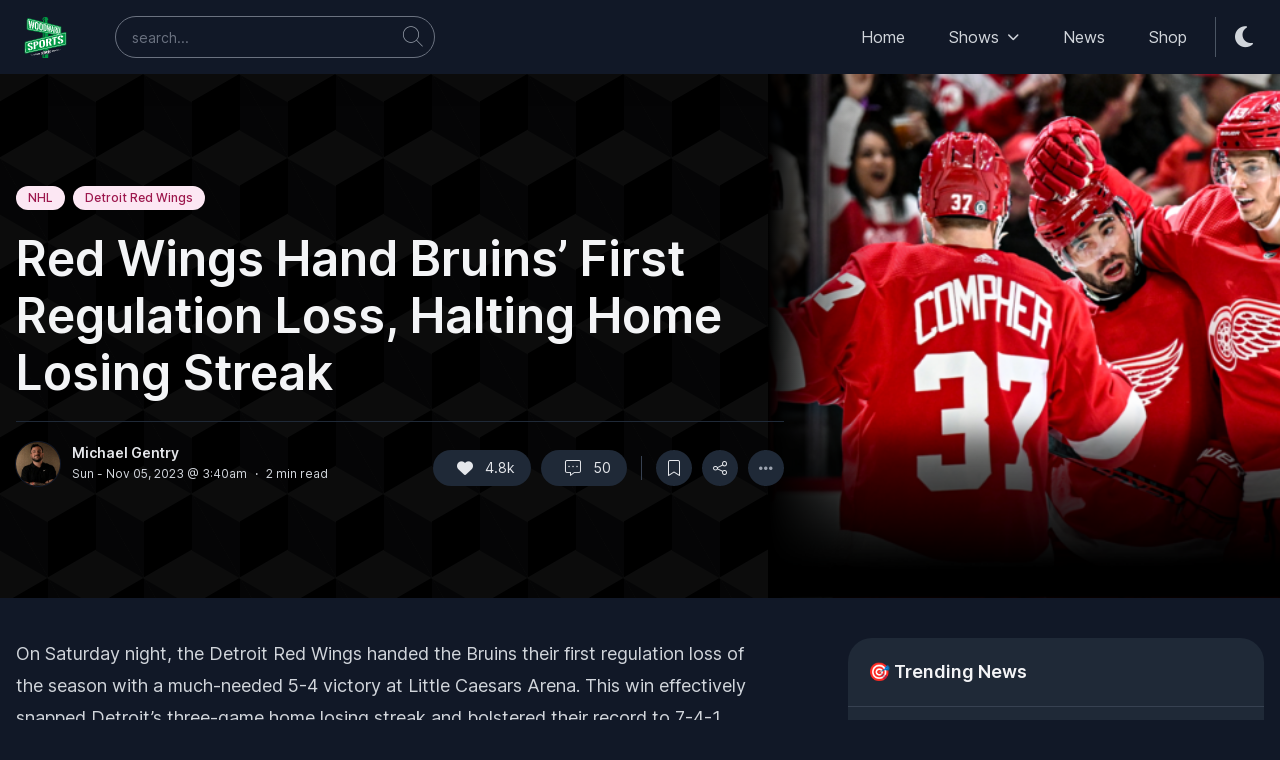

--- FILE ---
content_type: text/html
request_url: https://www.woodwardsports.com/news/red-wings-hand-bruins-first-regulation-loss-halting-home-losing-streak
body_size: 18854
content:
<!DOCTYPE html><html class="dark" lang="en"><head><meta charset="utf-8" /><meta content="yes" name="mobile-web-app-capable" /><meta content="black-translucent" name="apple-mobile-web-app-status-bar-style" /><meta content="width=device-width, initial-scale=1, maximum-scale=1, user-scalable=no, viewport-fit=cover" name="viewport" /><link href="/images/apple-touch-icon.png" rel="apple-touch-icon" sizes="180x180" /><link href="/images/favicon-32x32.png" rel="icon" sizes="32x32" type="image/png" /><link href="/images/favicon-16x16.png" rel="icon" sizes="16x16" type="image/png" /><link href="/images/site.webmanifest" rel="manifest" /><link color="#5bbad5" href="/images/safari-pinned-tab.svg" rel="mask-icon" /><meta content="#da532c" name="msapplication-TileColor" /><meta content="#ffffff" name="theme-color" /><link href="https://site-assets.fontawesome.com/releases/v6.2.1/css/all.css" rel="stylesheet" />
<script type="module" src="/dist/assets/index-00460255.js" defer /></script>
<link rel="stylesheet" href="/dist/assets/index-ad27885d.css"/><title>Red Wings Hand Bruins’ First Regulation Loss, Halting Home Losing Streak</title><meta content="Red Wings Hand Bruins’ First Regulation Loss, Halting Home Losing Streak" name="og:title" /><meta content="The Detroit Red Wings Led by Dylan Larkin and J.T Compher hand Boston first regulation loss, halting their losing streak at LCA." name="og:description" /><meta content="https://wp.woodwardsports.com/wp-content/uploads/2023/11/blah-600x400.png" name="og:image" /><meta content="post" name="og:type" /></head><body class="relative bg-white text-base dark:bg-neutral-900 text-neutral-900 dark:text-neutral-200" data-controller="base"><div class="wsn-header sticky w-full left-0 right-0 z-50 shadow-black/5 shadow-xl" data-controller="nav" id="wsn-header-wrapper" style="top: 0px"><div class="duration-150 transition-all" id="wsn-header"><div class="bg-white dark:bg-neutral-900"><div class="main-nav relative"><div class="container py-2 md:py-4 relative flex justify-between items-center space-x-4 xl:space-x-8"><div class="flex justify-start flex-grow items-center space-x-3 sm:space-x-8 lg:space-x-10"><a class="ttnc-logo inline-block text-primary-6000" href="/"><svg height="41" viewBox="0 0 606.2 597.4" width="59" xmlns="http://www.w3.org/2000/svg"><path d="M587.7 220.4c-18.1 4.3-44.5 10.5-54.2 12.9l-.1-.1-.1-64.7c.1-7 .3-14.1-.2-21-.3-4.3-3.3-7.9-7.4-9-1-.3-2.1-.5-3-.9-43.6-11-87-22.7-130.6-33.6-20-5.7-39.7-10.4-59.4-17 0 0 0-.1-.1-.1-.4-11.7-.7-23.1-.2-36.4.1-1.8 1.2-3.5 2.8-4.3 1.6-.8 3.2-1.6 4.6-2.7 2-1.5 3-3.9 2.9-6.4-.1-2.8-.2-5.7-.2-8.5 0-1.4-.3-2.8-.8-4.1-.8-1.8-2.2-3.2-3.9-4.1-1.3-.7-2.6-1.3-3.9-2-1-.5-1.6-1.5-1.6-2.6 0-1.6-.1-3.2-.1-4.8 0-2.3-1.3-4.3-3.3-5.4C318-.4 304.5-.1 292.4.3c-7.5 1.2-16.1 1.9-21.8 7.3-.7.7-1.1 1.7-1.1 2.7 0 2.5 0 5.1-.1 7.6 0 0 0 .1-.1.1-2.4 1-4.7 2.1-7 3.2-1.2.6-2 1.7-2.2 3-.5 5-.5 10-.4 15.1 0 1.8 1 3.5 2.6 4.4 2.3 1.4 4.6 2.7 7 4v.1c.3 7.1.8 15.6.7 24.5-5.1-1.2-9.2-2.2-11.1-2.7C192.6 52.3 126.3 35.1 60 18.1c-.9-.2-1.8-.5-2.7-.7-5-1.1-10.2.1-14.2 3.2l-.2.2c-6.9 5.3-11 13.4-11.2 22v5.5c.2 31.7-.1 97.3-.2 125.8 0 7.9 5.6 14.8 13.5 16.2l219.5 39.8v67.8c-34.2 8.2-68.4 16.5-102.6 24.8C116 333.8 70 347.2 23.6 356.1c-1.6.3-3.2.7-4.8 1.1-10.2 2.4-17.3 11.5-17.2 21.9v.2c0 32.3-1 100.9-1.5 135.9-.2 11 9.9 19.3 20.7 17 77-16.5 170.9-37.3 244.4-52.7.1 0 .1 0 .1.1 0 6.3-.2 12.7-.2 19l.1.1 12.1-2.4s-.1-19.8-.2-19.7l11.6-1.5c.1 0 .6 19 .6 19 0 .1 58.8-11.6 58.8-11.6v-20.8s0-.1.1-.1c67.1-14.8 204.7-42 246-50.1 7-1.4 12-7.5 12.1-14.7 0-33 0-123.7-.1-161.8-.2-9.7-9.1-16.8-18.5-14.6zm-300.3 71.9c-.1.1-.1.1 0 0-3.7 1-7.4 1.9-11 2.7-.1 0-.1 0-.1-.1l-.2-63 11.3 1.7v58.7zm10-213.6c-4.7-1.1-10.6-2.5-16.4-3.9-.2-10.9-1-20.2-1.6-31.5 0 0 0-.1-.1-.1-2.7-.9-5-2.3-6.8-4.4-3.2-3.7-2.3-8.6 2-10.9 2.1-1.1 4.2-2.1 6.3-3.1l.1-.1v-8c0-1.6 1.1-3 2.7-3.4 4.1-.9 8.2-1.8 12.4-1.9 1.5 0 1.9 2.1.4 2.6-1 .3-2 .6-2.9.9 0 0-.1 0-.1.1-.2 2.4-.4 4.8-.6 7.3-.1 2-1.7 4.3-3.6 5.2-3.5 1.6-6.5 3.8-5.8 7.4.3 1.7 1.6 3.1 3.3 3.7 2.4.9 3.8.9 6.1 1.8l.1.1c.1 10.7.7 20.4.9 31 0 1.2.6 2.3 1.5 3 .9.7 1.9 1.4 2.9 2 1.2.7.5 2.5-.8 2.2zm132.1 179.7c-28.9 6.9-57.8 13.8-86.7 20.8-.1 0-.1 0-.1-.1l.1-36 86.7 15.1c.1 0 .1.1 0 .2zM290.9 546.9l1.3 39c-5.2.2-7.7.2-12.9.4 0 0-.6-25.4-.6-38l-17.6 2.6c-.1 10.9-.6 29.3-.9 39.4-.1 3.9 3 7.1 6.9 7.1l70.2-.2c3.9 0 7-3.1 7.1-7l.3-51.1-53.8 7.8z" fill="#009843"></path><path d="M593.9 237.1c0-2.9-2.7-5.1-5.6-4.4-2.4.6-4.8 1.1-5.2 1.2-2.5.6-5 1.2-7.5 1.9-13.8 3.4-27.6 6.8-41.5 10.2-3 .7-6 1.5-9 2.2-1.5.4-2.9-.8-2.9-2.3l-.2-89.3c0-3.8-2.6-7.1-6.3-8.1L57.9 31.1c-5.9-1.6-11.8 2.9-11.8 9l-1.7 126.8c-.1 6 4.2 11.2 10.2 12.3l432.2 75.4c1.5.3 1.6 2.4.1 2.7-8.3 2-16.5 4-24.8 6-23.4 5.6-392.3 93.5-442.2 105.3-3.3.8-5.6 3.7-5.6 7.1-.2 24.7-1 121.7-1.1 136.3 0 5 4.5 8.8 9.5 7.8 17-3.6 34.1-7.3 51.1-10.9 17-3.7 34-7.3 50.6-10.9 45.5-9.8 92.4-20 138.8-29.7l83.3-18c45.4-10 91.5-19.9 136.2-29.5 28.3-6.1 88.2-18.9 106.7-22.9 3.3-.7 5.6-3.6 5.6-6.9-.2-7.4-1.1-153.9-1.1-153.9zM49 162.4l2.1-115.8c.1-6.1 5.9-10.5 11.8-9 66.3 16.9 395.9 101 448.3 114.4 3.7.9 6.2 4.2 6.2 8v87c0 1.7-1.1 3.1-2.8 3.5-2.7.6-5.3 1.3-8 1.9-1 .2-2 .3-3 .1L59.2 174.8c-6-1.1-10.3-6.3-10.2-12.4zM590 387c0 3.4-2.4 6.2-5.7 6.9C526.9 406.3 46.9 509.8 27.4 514c-4.9 1.1-8.6-2.7-8.6-7.8.1-12.9.9-109.5 1-125.3 0-3.6 1.5-6.8 5.1-7.6l559.4-134.8c2.8-.6 5.5 1.5 5.5 4.4 0 16 .2 137.6.2 144.1zm-50.6 84.2-142.5 28.7-2.6.6-.9-4.7 3.5-.6zm0 6.6-142.5 28.7-2.6.5-.9-4.6 3.5-.6zm0-13.1-142.5 28.7-2.6.6-.9-4.7 3.5-.6zM223.3 536l-146 24.6 145.1-29.3zm0 6.1-146 24.6 145.1-29.2zm0-13.8-146 24.6 145.1-29.3zm24.3-20.1.9 2.2 2.8 36.5-4.4.8-3.1-38.8 3.8-.7zm1.9 4.7 6.3 14.2 1 13.8-6.3-14.6-1-13.4zm8.3 30.6-2.7-36.7 4.4-.9 2.8 39.1-3.6.6-.9-2.1zm8.2.8-2.7-39.1 5.3-1 2.6 39.3-5.2.8zm3.5-40.4 5.9-1.2.3 5-5.9 1.1-.3-4.9zm1.1 16.7 3.9-.7.3 5-3.9.7-.3-5zm1.1 17.8 5.8-1.1.3 4.8-5.8 1-.3-4.7zm4.4-35.8 14.8-2.9.3 5.4-14.8 2.9-.3-5.4zm10.5 4.5 1.8 33.1-5.3.9-1.9-33 5.4-1zm15.9 30.6-4.4.8-6.4-39 4.7-.9 2.9 20.7 3.2 18.4zm1.6-21.8-1.1 19.6-2.8-16.4 1.2-18.4 2.7 15.2zm-2.2-18.4 4.1-.8 3.3 20.7 3.1 18.5-4 .7-6.5-39.1zm8.4 19.8 1.1-21.6 4.8-.9-2.9 41-3-18.5zm16.2-19.6c-.6.2-1.1.6-1.4 1.1-.4.5-.6 1.1-.8 1.8-.2.7-.3 1.4-.4 2.1-.1.8-.1 1.5 0 2.2l.6 17.7c0 .7.1 1.4.2 2.1.1.7.3 1.3.5 1.9.2.6.5 1 .9 1.4.4.3.9.5 1.5.5l.2 5.5c-1.6.2-2.9.1-4-.5-1.1-.5-2-1.3-2.6-2.4-.7-1.1-1.2-2.4-1.5-4-.3-1.6-.5-3.3-.6-5.1l-.5-14.3c-.1-1.9 0-3.7.2-5.5.2-1.7.6-3.3 1.2-4.7.6-1.4 1.4-2.6 2.5-3.6s2.4-1.7 4-2v5.8zm.7-5.9c1.6-.2 3-.1 4.1.5 1.1.5 2 1.4 2.7 2.5.7 1.1 1.2 2.5 1.5 4.2.3 1.6.5 3.4.6 5.4l.4 14.2c0 1.9 0 3.6-.3 5.3-.2 1.7-.7 3.2-1.3 4.5-.6 1.3-1.4 2.5-2.5 3.4-1 .9-2.4 1.6-3.9 1.9l-.2-5.5c.6-.2 1.1-.5 1.4-1 .4-.5.6-1 .8-1.7.2-.6.3-1.3.4-2.1.1-.7.1-1.5 0-2.2l-.5-17.7c0-.7-.1-1.5-.2-2.2-.1-.7-.3-1.4-.5-2-.2-.6-.6-1-.9-1.4-.4-.3-.9-.5-1.5-.5l-.1-5.6zm13.2 39.1-1-40.8 5.6-1.1.9 40.9-5.5 1zm5.9-24.6 1.8-.3c.6-.1 1.1-.4 1.4-.9.4-.5.6-1.1.8-1.8.2-.7.3-1.4.4-2.1.1-.7.1-1.3.1-1.8s0-1.1-.1-1.8-.2-1.3-.4-1.9c-.2-.6-.5-1-.8-1.4-.3-.4-.8-.5-1.3-.4l-2 .4-.1-5.5.8-.2c1.5-.3 2.9-.3 4-.1 1.2.2 2.2.7 3 1.4.8.7 1.5 1.8 1.9 3 .4 1.3.7 2.9.7 4.8v2.9c0 1-.2 2-.4 2.9-.2 1-.6 1.9-1.1 2.7-.5.9-1.3 1.7-2.2 2.4l4.8 19.1-5.7 1-4-18.2-1.3.2-.3-4.4zm13.8 21.1-.5-41.2 5.7-1.1.4 41.3-5.6 1zm6.2-26.3 4.8-17.2 6.4-1.3-6.6 20.2 7.4 21.3-5.9 1.1-6.1-18.6v-5.5z" fill="#FFF"></path><path d="M87.9 167.4c-6.3-1.1-9.4-1.7-15.8-2.9-4.8-38.8-9.5-77.7-14.2-116.5 6.8 1.7 10.2 2.5 16.9 4.1 2 20.1 3.9 40.1 5.9 60.2 2.4 18.3 4.8 36.7 7.2 55.1zm9.9-58.6L90 161.6c-2.1-16.3-4.2-32.5-6.3-48.8 2.7-16.1 5.5-32.2 8.2-48.3 2.1 14.8 4 29.6 5.9 44.3zM94 56.7c5.8 1.4 8.6 2.1 14.3 3.5 2.4 19.8 4.9 39.7 7.3 59.5 2.3 18 4.6 35.9 6.9 53.9-5.5-1-8.3-1.5-13.8-2.5C103.8 133 98.9 94.9 94 56.7zm24.8 63.7c2.5-18.6 5.1-37.2 7.6-55.8 6.3 1.5 9.5 2.3 15.7 3.8-5.5 35.3-11.1 70.5-16.6 105.8-2.3-18-4.5-35.9-6.7-53.8zM174.2 89c-1.9-.2-3.4.1-4.6.9-1.2.8-2.1 2-2.9 3.5-.7 1.5-1.2 3.2-1.5 5-.3 1.9-.4 3.8-.5 5.7-.2 15.6-.5 31.2-.7 46.8 0 1.9.1 3.9.3 5.9.2 2 .6 3.9 1.3 5.6.6 1.7 1.5 3.3 2.7 4.6 1.2 1.3 2.7 2.3 4.6 2.9-.1 5.9-.1 8.8-.2 14.7-5-1.1-9.2-2.9-12.6-5.5-3.4-2.6-6.1-5.7-8.2-9.4-2-3.7-3.5-7.8-4.3-12.3-.8-4.5-1.2-9.3-1.1-14.3.2-12.8.4-25.5.6-38.3.1-5.1.6-9.7 1.6-13.9 1-4.2 2.5-7.8 4.7-10.6 2.1-2.8 5-4.8 8.4-5.9 3.5-1.1 7.7-1.2 12.7-.2-.2 6-.2 8.9-.3 14.8zm2.9-14c5 1.4 9.1 3.5 12.4 6.2 3.3 2.7 5.9 6 7.9 9.7 2 3.7 3.3 7.8 4.1 12.3.8 4.5 1.1 9.2 1.1 14.1-.2 12.2-.4 24.4-.6 36.7-.1 4.8-.6 9.3-1.5 13.4s-2.4 7.6-4.4 10.5c-2 2.9-4.7 5-8.1 6.4-3.4 1.4-7.5 1.7-12.6 1 .1-5.9.1-8.8.2-14.7 1.9.1 3.4-.2 4.6-1.1 1.2-.8 2.1-2 2.8-3.5.7-1.5 1.1-3.2 1.4-5.1.3-1.9.4-3.8.4-5.7.2-15.4.5-30.9.7-46.3 0-1.9-.1-3.8-.3-5.8-.2-2-.6-3.9-1.3-5.6-.6-1.8-1.5-3.3-2.7-4.7-1.2-1.4-2.7-2.4-4.5-3.1.3-5.9.3-8.9.4-14.7zm60.3 28.9c-1.7-.2-3.2.1-4.3.9-1.1.8-2 1.9-2.6 3.4-.7 1.4-1.1 3.1-1.4 4.9-.3 1.8-.4 3.7-.4 5.5-.2 15-.4 30.1-.7 45.1 0 1.9.1 3.7.3 5.7.2 1.9.6 3.7 1.2 5.4.6 1.7 1.4 3.2 2.5 4.4 1.1 1.3 2.5 2.2 4.2 2.7-.1 5.7-.1 8.5-.2 14.2-4.7-1-8.6-2.7-11.7-5.2-3.1-2.5-5.7-5.5-7.6-9-1.9-3.5-3.2-7.5-4-11.9-.8-4.4-1.1-9-1.1-13.7l.6-36.9c.1-4.9.6-9.3 1.4-13.4.9-4.1 2.3-7.5 4.3-10.2 2-2.7 4.6-4.7 7.8-5.8 3.2-1.1 7.2-1.2 11.8-.3.1 5.7 0 8.5-.1 14.2zm2.8-13.6c4.6 1.3 8.5 3.3 11.5 5.9 3.1 2.6 5.5 5.7 7.3 9.3 1.8 3.6 3.1 7.5 3.8 11.8.7 4.3 1.1 8.9 1 13.6-.2 11.8-.3 23.6-.5 35.4-.1 4.6-.5 9-1.4 12.9-.8 4-2.2 7.3-4.1 10.1-1.9 2.8-4.4 4.9-7.5 6.2-3.1 1.4-7 1.7-11.7 1 .1-5.7.1-8.5.2-14.2 1.8.1 3.2-.3 4.3-1.1 1.1-.8 2-2 2.6-3.4.6-1.4 1.1-3.1 1.3-4.9.2-1.8.4-3.7.4-5.5.2-14.9.4-29.7.7-44.6 0-1.8-.1-3.7-.2-5.6-.2-1.9-.6-3.7-1.2-5.4-.6-1.7-1.4-3.2-2.5-4.5-1.1-1.3-2.5-2.3-4.2-2.9.1-5.6.1-8.4.2-14.1zm32.9 110.6c.5-33.4.9-66.9 1.4-100.3 6.1 1.5 9.2 2.2 15.2 3.7-.5 33.1-.9 66.3-1.4 99.4-6-1.1-9.1-1.7-15.2-2.8zm17.8-9.4c.2 0 .3 0 .4.1 2.3.4 4.2.6 5.8.6 1.5-.1 2.7-.5 3.6-1.2.9-.7 1.5-1.8 1.9-3.2.4-1.4.6-3.3.6-5.7.2-17 .5-34.1.7-51.1 0-2-.2-3.7-.6-5.1-.4-1.5-1.1-2.7-2-3.8-.9-1.1-2.1-2-3.6-2.7-1.4-.7-3.2-1.3-5.2-1.8-.3-.1-.4-.1-.7-.2.1-5 .1-7.5.2-12.6.2.1.3.1.6.1 5.3 1.3 9.7 3 13 5.1 3.4 2.1 6 4.7 8 7.7 1.9 3 3.2 6.6 3.9 10.7.7 4.1 1 8.7.9 13.9-.2 11.2-.3 22.5-.5 33.7 0 3.5-.2 6.8-.5 9.7-.3 2.9-.8 5.6-1.6 7.9-.7 2.3-1.7 4.3-3 5.9-1.3 1.6-2.9 2.9-4.8 3.8-2 .9-4.3 1.4-7.1 1.6-2.8.1-6.1-.1-9.9-.8-.2 0-.3 0-.4-.1.2-4.9.2-7.4.3-12.5zm55.3 22.6c-4.6-.8-6.9-1.3-11.6-2.1-3.5-33.1-7-66.3-10.5-99.4 5 1.2 7.5 1.8 12.4 3 1.5 17.2 2.9 34.3 4.4 51.5 1.7 15.7 3.5 31.4 5.3 47zm7.3-50.4c-1.9 15.2-3.8 30.4-5.6 45.5-1.6-13.9-3.1-27.8-4.7-41.7l6-41.7c1.4 12.7 2.8 25.3 4.3 37.9zm-2.9-44.7c4.2 1 6.4 1.5 10.5 2.6 1.8 17 3.7 34 5.5 51 1.7 15.4 3.4 30.8 5.2 46.2-4.1-.7-6.1-1.1-10.2-1.9-3.7-32.6-7.3-65.2-11-97.9zm18.3 54c1.8-16.1 3.7-32.1 5.5-48.2 4.7 1.1 7 1.7 11.6 2.8-4.1 30.5-8.1 61-12.2 91.5-1.6-15.3-3.2-30.7-4.9-46.1zm36.2-6c-1.6 10.7-2.3 16-3.9 26.7l7.5 1.5c.4 3.9.6 5.9 1 9.8-3.8-.7-5.7-1.1-9.6-1.9-1.4 8-2.1 12.1-3.5 20.2-5.2-.9-7.8-1.4-13.2-2.4 5.7-29.9 11.3-59.8 17-89.7 1.7 11.9 3.2 23.8 4.7 35.8zm-2.4-35.3c4 1 6 1.5 9.9 2.4 4.7 31.5 9.4 63.1 14.2 94.6-4.9-.9-7.3-1.3-12.3-2.2-2.5-20.1-4.9-40.1-7.4-60.2-1.4-11.5-2.9-23.1-4.4-34.6zm29.7 98.1c.4-30.2.7-60.4 1.1-90.6 5 1.2 7.5 1.8 12.4 3-.3 29.9-.7 59.9-1 89.8-4.9-.9-7.4-1.3-12.5-2.2zm15-49.4c1.5.3 2.3.5 3.8.8 1.3.3 2.4 0 3.2-.7.8-.8 1.4-1.8 1.9-3.1s.8-2.6.9-4.1c.2-1.5.2-2.8.3-3.9 0-1.1 0-2.4-.1-3.9s-.4-2.9-.7-4.4c-.4-1.4-.9-2.6-1.7-3.7-.7-1.1-1.7-1.7-2.9-2-1.7-.4-2.6-.6-4.4-1 .1-4.7.1-7.1.1-11.8.7.2 1 .2 1.7.4 3.3.8 6.1 2 8.6 3.5s4.6 3.4 6.3 5.7c1.7 2.3 3 5 3.8 8.1.8 3.1 1.2 6.7 1.2 10.7 0 2-.1 4.1-.3 6.1-.1 2.1-.5 4-1.1 5.8-.6 1.8-1.4 3.4-2.6 4.9-1.2 1.4-2.8 2.5-4.8 3.3 3 15.1 6.1 30.2 9.1 45.4-4.9-.9-7.3-1.3-12.3-2.2l-7.5-43.2c-1.1-.2-1.7-.3-2.8-.6.3-4 .3-6 .3-10.1zm28.2 57.2c.3-29.3.7-58.6 1-88 4.7 1.1 7.1 1.7 11.7 2.8-.3 29.1-.6 58.2-1 87.2-4.6-.7-7-1.2-11.7-2zm13.7-8.6c.1 0 .2 0 .3.1 1.8.3 3.3.5 4.4.4 1.2-.1 2.1-.5 2.8-1.1.7-.6 1.2-1.6 1.5-2.9.3-1.3.4-2.9.5-5 .2-15 .3-30 .5-44.9 0-1.7-.1-3.2-.5-4.5-.3-1.3-.8-2.4-1.6-3.3-.7-.9-1.6-1.7-2.7-2.3-1.1-.6-2.4-1.1-4-1.4-.2 0-.3-.1-.5-.1 0-4.4.1-6.6.1-11 .2 0 .3.1.4.1 4.1 1 7.4 2.4 10.1 4.1 2.6 1.8 4.7 4 6.1 6.6 1.5 2.6 2.5 5.7 3.1 9.3.5 3.6.8 7.6.7 12.2-.1 9.9-.2 19.8-.3 29.6 0 3.1-.2 6-.4 8.6-.2 2.6-.6 4.9-1.2 7-.6 2.1-1.3 3.8-2.3 5.3-1 1.4-2.2 2.6-3.7 3.4-1.5.8-3.3 1.4-5.5 1.5-2.1.2-4.7 0-7.6-.5-.1 0-.2 0-.3-.1 0-4.5 0-6.7.1-11.1zM81.8 483.2c-5.9 1.1-11.1 1.2-15.5.3-4.4-.8-8.1-2.3-11.1-4.5s-5.4-4.9-7.1-8.1c-1.7-3.2-2.8-6.7-3.4-10.5l24.5-9.2c.2 2.2.5 4.3 1 6.4.4 2.1 1.1 4 2 5.7.9 1.7 2.1 3 3.5 4s3.3 1.5 5.5 1.4l.6 14.5zm-11.6-48-5.8-2.7c-2.7-1.1-5.3-2.3-7.9-3.6-2.6-1.3-4.9-2.8-6.9-4.5-2-1.7-3.7-3.8-5-6.2-1.3-2.4-2-5.3-2.2-8.6-.2-3.9.5-7.6 2-11.2 1.5-3.5 3.7-6.8 6.7-9.8 2.9-3 6.5-5.6 10.7-7.9 4.2-2.3 8.9-4.2 14.1-5.6l.7 14.4c-1.7.5-3.2 1.2-4.5 2.1-1.3.9-2.3 1.9-3.2 3-.8 1.1-1.4 2.3-1.8 3.6-.4 1.3-.5 2.6-.5 3.9.1 1.8.5 3.3 1.1 4.7.7 1.4 1.6 2.6 2.7 3.7s2.4 2.1 3.9 2.9c1.5.9 3.1 1.7 4.8 2.4.8.3 1.8.8 3.1 1.4 1.3.6 2.6 1.2 4.1 1.8l-16.1 16.2zm19-14.8 3 1.3c3.5 1.6 6.8 3.3 10 5 3.1 1.8 5.9 3.8 8.2 6 2.4 2.2 4.3 4.8 5.7 7.7 1.5 2.9 2.3 6.2 2.4 10 .2 3.7-.6 7.2-2.3 10.6-1.7 3.4-4 6.4-7 9.2-3 2.8-6.5 5.2-10.6 7.3-4.1 2.1-8.4 3.7-13 4.8l-.6-14.1c1.8-.5 3.3-1.1 4.5-1.9 1.2-.8 2.2-1.7 2.9-2.7.7-1 1.3-2.1 1.6-3.3.3-1.2.4-2.4.3-3.8-.1-2.2-.7-4.2-1.7-6-1.1-1.8-2.4-3.5-4.1-5-1.7-1.5-3.6-2.9-5.7-4.1-2.1-1.2-4.3-2.4-6.5-3.4l-3.2-1.5 16.1-16.1zM79.8 374c4.8-1 9.4-1.4 13.6-1 4.2.4 7.9 1.4 11.1 3 3.2 1.6 5.7 3.8 7.7 6.6s3.1 6 3.5 9.6l.1 2.2-25.3 8.8v-3.5c-.2-1.3-.5-2.6-.9-4-.4-1.3-1-2.5-1.8-3.6s-1.7-1.9-2.9-2.5c-1.2-.6-2.6-.9-4.3-.9l-.8-14.7zm78.1 90.6-25.1 5.5-4.3-105.3 25.3-5.9 4.1 105.7zm0-106.7 5.3-1.2c6.5-1.5 12-2.1 16.5-1.7 4.6.4 8.3 1.5 11.3 3.5 2.9 2 5.1 4.7 6.5 8 1.4 3.4 2.2 7.4 2.3 11.9.2 5.6-.5 10.6-2.1 14.9-1.6 4.3-4 8-7.3 11.2-3.3 3.2-7.4 5.9-12.3 8.1-4.9 2.2-10.6 4.1-17.1 5.5l-1 .2-.5-13.5 2.1-.5c3.3-.7 5.8-1.7 7.7-2.8 1.9-1.1 3.2-2.5 4.1-4.2.9-1.7 1.5-3.6 1.7-5.9.2-2.3.2-4.9.1-7.9-.1-2.4-.3-4.6-.8-6.5-.4-1.9-1.3-3.4-2.8-4.4-1.4-1.1-3.5-1.6-6.2-1.8-2.7-.1-6.5.4-11.2 1.5l4-.9-.3-13.5zm91.7-8.3c-2.8.9-5.1 2.1-6.8 3.6-1.7 1.5-3.1 3.2-4 5.1-1 1.9-1.6 3.8-1.9 5.9-.3 2-.4 4-.3 5.9L238 417c.1 1.9.3 3.8.7 5.7.4 1.9 1.1 3.5 2.2 4.9 1 1.4 2.5 2.5 4.3 3.2 1.8.7 4.1.9 6.9.5l.4 14.7c-7.5 1.5-13.7 1.8-18.8.9-5.1-.9-9.2-2.6-12.3-5.1-3.1-2.6-5.4-5.9-6.9-9.9-1.4-4-2.2-8.4-2.4-13.3l-1.3-37.8c-.2-5 .3-9.9 1.4-14.6 1.1-4.7 3.2-9.1 6.1-13.1 2.9-4 6.9-7.6 11.9-10.8 5-3.2 11.3-5.7 18.8-7.7l.6 15zm3.6-16c7.6-1.6 13.9-1.9 19.1-1.1 5.2.8 9.4 2.5 12.6 5.1 3.2 2.6 5.6 6 7 10.2 1.5 4.1 2.2 8.8 2.4 13.9l1 37.9c.1 5-.4 9.8-1.6 14.5-1.2 4.7-3.3 9-6.3 13s-7 7.5-12 10.7c-5 3.1-11.3 5.6-18.9 7.4l-.4-14.7c2.8-.9 5.1-2 6.9-3.5 1.8-1.5 3.1-3.1 4-5 .9-1.8 1.6-3.8 1.9-5.8.3-2 .4-4 .4-6l-1.4-47.1c-.1-1.9-.3-3.9-.7-5.8-.4-1.9-1.2-3.6-2.2-5-1.1-1.4-2.5-2.5-4.3-3.2-1.8-.7-4.1-.8-7-.4l-.5-15.1zm60.4 97-2.7-108.4 26.7-6.2 2.5 108.9-26.5 5.7zm29.2-69.4 8.4-1.9c2.9-.7 5.2-1.8 6.9-3.3 1.7-1.6 3.1-3.3 4-5.2.9-1.9 1.5-3.8 1.8-5.7.3-1.9.4-3.6.4-4.9 0-1.4-.2-3-.5-4.7-.3-1.7-.9-3.3-1.9-4.7-.9-1.4-2.2-2.5-3.8-3.2-1.6-.7-3.8-.8-6.4-.2l-9.6 2.2-.3-14.4 3.7-.9c7.1-1.7 13.5-2.6 19.1-2.7 5.6-.2 10.4.5 14.3 1.9 3.9 1.5 6.9 3.8 8.9 7 2.1 3.2 3.1 7.3 3.2 12.3 0 2.5 0 5.1-.3 7.8-.2 2.7-.9 5.3-2.1 8-1.2 2.7-3 5.4-5.6 8-2.5 2.7-6.1 5.2-10.6 7.7L395 413l-27.4 6-18.5-47-6 1.3-.3-12.1zm53.8-59 75.9-17.7.2 15-75.8 17.5-.3-14.8zm52 6 1.3 92.7-27.3 6-1.5-92.3 27.5-6.4zm71.2 79.5c-6.7 1.2-12.5 1.4-17.3.5-4.9-.8-8.9-2.4-12.2-4.7-3.3-2.3-5.8-5.2-7.6-8.6-1.8-3.4-2.9-7.1-3.3-11.2l27.8-10.2c.1 2.3.4 4.6.8 6.9.4 2.3 1.1 4.3 2 6.1.9 1.8 2.2 3.2 3.7 4.3 1.6 1.1 3.6 1.6 6.1 1.5v15.4zm-10.9-51.2-6.4-2.8c-3-1.2-5.8-2.4-8.6-3.8-2.8-1.3-5.3-2.9-7.5-4.8-2.2-1.8-4-4-5.3-6.6-1.3-2.6-2-5.6-2.1-9.2 0-4.2.8-8.2 2.7-12 1.8-3.8 4.5-7.3 7.9-10.6 3.4-3.2 7.5-6.1 12.3-8.7 4.8-2.5 10.1-4.6 16-6.2l.1 15.4c-2 .6-3.7 1.4-5.1 2.4-1.5 1-2.7 2.1-3.7 3.3-1 1.2-1.7 2.5-2.1 3.8-.5 1.4-.7 2.7-.7 4.1 0 1.9.4 3.6 1.1 5.1.7 1.5 1.6 2.8 2.9 3.9 1.2 1.2 2.6 2.2 4.3 3.1 1.6.9 3.4 1.7 5.3 2.5.8.4 2 .8 3.4 1.5 1.4.6 2.9 1.3 4.5 1.9l-19 17.7zm21.8-16.1 3.3 1.3c3.9 1.7 7.5 3.4 10.9 5.3 3.4 1.9 6.4 4 9 6.3 2.5 2.4 4.6 5.1 6.1 8.2 1.5 3.1 2.3 6.6 2.3 10.7 0 3.9-1 7.7-3 11.3-2 3.6-4.7 6.9-8.2 10-3.5 3-7.5 5.7-12.1 8s-9.5 4.1-14.8 5.3l-.1-15.2c2-.5 3.7-1.2 5.1-2.1 1.4-.8 2.5-1.8 3.4-2.9.9-1.1 1.5-2.3 1.9-3.6.4-1.3.6-2.6.6-4 0-2.3-.6-4.5-1.7-6.4-1.1-1.9-2.6-3.7-4.4-5.3-1.8-1.6-3.9-3.1-6.2-4.4-2.3-1.3-4.7-2.5-7.1-3.5l-3.5-1.5 18.5-17.5zm-8.5-49.6c5.5-1.2 10.5-1.6 15.2-1.2 4.7.4 8.8 1.4 12.2 3.1 3.5 1.7 6.3 4 8.3 7 2.1 2.9 3.2 6.3 3.5 10.2v2.4l-28.7 9.7c0-.6 0-1.2.1-1.9.1-.6.1-1.3.1-2-.1-1.4-.4-2.8-.8-4.2-.4-1.4-1-2.7-1.9-3.8-.8-1.1-1.9-2-3.2-2.7-1.3-.7-2.9-1-4.8-.9v-15.7z" fill="#FFF"></path></svg></a><div class="hidden sm:block flex-grow max-w-xs"><form action="/search" class="relative" data-nav-target="searchForm" method="GET"><input class="block w-full border-neutral-200 focus:border-primary-300 focus:ring focus:ring-primary-200/50 bg-white dark:border-neutral-500 dark:focus:ring-primary-500/30 dark:bg-neutral-900 rounded-full text-sm font-normal h-[42px] pl-4 py-3 pr-10 w-full" data-nav-target="searchInput" name="q" placeholder="search..." type="search" /><span class="absolute top-1/2 -translate-y-1/2 right-3 text-neutral-500 dark:text-neutral-400 cursor-pointer" data-action="click-&gt;nav#searchSubmit"><i class="fat fa-magnifying-glass text-xl"></i></span><input hidden="" type="submit" value="" /></form></div><div class="flex justify-center items-center gap-x-3 sm:hidden w-full"><a class="w-9 h-9 flex items-center justify-center rounded-full bg-neutral-100 hover:bg-neutral-200 text-xl dark:bg-neutral-800 dark:hover:bg-neutral-700 dark:text-neutral-300" href="https://twitter.com/WoodwardSports?ref=app" rel="noopener noreferrer" target="_blank" title="Catch WoodwardSports on Twitter"><i class="fab fa-twitter"></i></a><a class="w-9 h-9 flex items-center justify-center rounded-full bg-neutral-100 hover:bg-neutral-200 text-xl dark:bg-neutral-800 dark:hover:bg-neutral-700 dark:text-neutral-300" href="https://instagram.com/WoodwardSports?ref=app" rel="noopener noreferrer" target="_blank" title="Catch WoodwardSports on Instagram"><i class="fab fa-instagram"></i></a><a class="w-9 h-9 flex items-center justify-center rounded-full bg-neutral-100 hover:bg-neutral-200 text-xl dark:bg-neutral-800 dark:hover:bg-neutral-700 dark:text-neutral-300" href="https://tiktok.com/@woodwardsports?ref=app" rel="noopener noreferrer" target="_blank" title="Catch WoodwardSports on TikTok"><i class="fab fa-tiktok"></i></a><a class="w-9 h-9 flex items-center justify-center rounded-full bg-neutral-100 hover:bg-neutral-200 text-xl dark:bg-neutral-800 dark:hover:bg-neutral-700 dark:text-neutral-300" href="https://facebook.com/WoodwardSports?ref=app" rel="noopener noreferrer" target="_blank" title="Catch WoodwardSports on Facebook"><i class="fab fa-facebook-f"></i></a></div></div><div class="flex-shrink-0 flex items-center justify-end text-neutral-700 dark:text-neutral-100 space-x-1"><div class="hidden items-center xl:flex space-x-2"><ul class="nc-Navigation hidden lg:flex lg:flex-wrap lg:items-center lg:space-x-1 relative"><li class="menu-item"><a class="inline-flex items-center text-sm xl:text-base font-normal text-neutral-700 dark:text-neutral-300 py-2 px-4 xl:px-5 rounded-full hover:text-neutral-900 hover:bg-neutral-100 dark:hover:bg-neutral-800 dark:hover:text-neutral-200" href="/" rel="noopener noreferrer">Home</a></li><li class="menu-item menu-dropdown relative" data-controller="dropdown"><button aria-expanded="false" class="inline-flex items-center text-sm xl:text-base font-normal text-neutral-700 dark:text-neutral-300 py-2 px-4 xl:px-5 rounded-full hover:text-neutral-900 hover:bg-neutral-100 dark:hover:bg-neutral-800 dark:hover:text-neutral-200" data-action="dropdown#toggle click@window-&gt;dropdown#hide" rel="noopener noreferrer">Shows<i class="fas fa-chevron-down text-xs pl-2"></i></button><div class="sub-menu absolute z-10 min-w-[240px] pt-3 -left-[3.5em] hidden" data-dropdown-target="menu" data-transition-enter-active="transition ease-out duration-5" data-transition-enter-from="transform opacity-0 scale-95" data-transition-enter-to="transform opacity-100 scale-100" data-transition-leave-active="transition ease-in duration-5" data-transition-leave-from="transform opacity-100 scale-100" data-transition-leave-to="transform opacity-0 scale-95" tabindex="-1"><ul class="rounded-xl shadow-lg ring-1 ring-black/5 dark:ring-white/10 text-sm relative bg-white dark:bg-neutral-800 py-4 grid space-y-1"><li class="px-2"><a class="flex items-center font-normal text-neutral-6000 dark:text-neutral-300 py-2 px-4 rounded-md hover:text-neutral-700 hover:bg-neutral-100 dark:hover:bg-neutral-700 dark:hover:text-neutral-200" href="/watch/wake-up-woodward" rel="noopener noreferrer"><span class="flex-shrink-0">Sean Baligian in the Mornings</span></a></li><li class="px-2"><a class="flex items-center font-normal text-neutral-6000 dark:text-neutral-300 py-2 px-4 rounded-md hover:text-neutral-700 hover:bg-neutral-100 dark:hover:bg-neutral-700 dark:hover:text-neutral-200" href="/watch/big-d-energy" rel="noopener noreferrer"><span class="flex-shrink-0">Big D Energy</span></a></li><li class="px-2"><a class="flex items-center font-normal text-neutral-6000 dark:text-neutral-300 py-2 px-4 rounded-md hover:text-neutral-700 hover:bg-neutral-100 dark:hover:bg-neutral-700 dark:hover:text-neutral-200" href="/watch/ermanni-and-edwards" rel="noopener noreferrer"><span class="flex-shrink-0">The Braylon Edwards Show</span></a></li><li class="px-2"><a class="flex items-center font-normal text-neutral-6000 dark:text-neutral-300 py-2 px-4 rounded-md hover:text-neutral-700 hover:bg-neutral-100 dark:hover:bg-neutral-700 dark:hover:text-neutral-200" href="/watch/woodward-heavyweights" rel="noopener noreferrer"><span class="flex-shrink-0">Woodward Heavyweights</span></a></li></ul></div></li><li class="menu-item"><a class="inline-flex items-center text-sm xl:text-base font-normal text-neutral-700 dark:text-neutral-300 py-2 px-4 xl:px-5 rounded-full hover:text-neutral-900 hover:bg-neutral-100 dark:hover:bg-neutral-800 dark:hover:text-neutral-200" href="/news" rel="noopener noreferrer">News</a></li><li class="menu-item"><a class="inline-flex items-center text-sm xl:text-base font-normal text-neutral-700 dark:text-neutral-300 py-2 px-4 xl:px-5 rounded-full hover:text-neutral-900 hover:bg-neutral-100 dark:hover:bg-neutral-800 dark:hover:text-neutral-200" href="https://shop.woodwardsports.com/?ref=app" rel="noopener noreferrer">Shop</a></li></ul><div class="hidden sm:block h-10 border-l border-neutral-300 dark:border-neutral-6000"></div><button class="text-2xl w-10 h-10 rounded-full text-neutral-700 dark:text-neutral-300 hover:bg-neutral-100 dark:hover:bg-neutral-800 focus:outline-none flex items-center justify-center theme-icon-btn" data-action="click-&gt;nav#toggleTheme" data-tippy-content="Toggle Light/Dark Mode"><span class="sr-only">Toggle Theme</span><i class="fas fa-moon theme-icon"></i></button></div><div class="flex items-center space-x-1.5 xl:hidden"><div><button class="p-2.5 rounded-l text-3xl text-neutral-700 dark:text-neutral-300 focus:outline-none flex items-center justify-center" data-action="click-&gt;nav#toggleMobileMenu keydown.esc-&gt;nav#toggleMobileMenu"><i class="far fa-bars"></i></button></div></div></div></div></div></div></div><div class="relative z-50" id="mobileMenu"><div class="fixed inset-0 bg-neutral-900 bg-opacity-50 opacity-0 transition-opacity duration-300" data-action="click-&gt;nav#toggleMobileMenu" data-nav-target="mobileMenuBg" style="display: none;"></div><div class="fixed inset-y-0 left-0 w-screen max-w-sm h-screen overflow-y-auto z-50 opacity-100 transform duration-300 -translate-x-full" data-duration="300" data-nav-target="mobileMenuContent" style="display: none;"><div class="flex min-h-full"><div class="w-full max-w-sm overflow-hidden transition-all"><div class="w-full h-full py-2 transition transform shadow-lg ring-1 dark:ring-neutral-700 bg-white dark:bg-neutral-900 divide-y-2 divide-neutral-100 dark:divide-neutral-800 border-r border-transparent dark:border-neutral-700"><div class="py-6 px-5"><a class="ttnc-logo inline-block text-primary-6000" href="/"><svg height="41" viewBox="0 0 606.2 597.4" width="59" xmlns="http://www.w3.org/2000/svg"><path d="M587.7 220.4c-18.1 4.3-44.5 10.5-54.2 12.9l-.1-.1-.1-64.7c.1-7 .3-14.1-.2-21-.3-4.3-3.3-7.9-7.4-9-1-.3-2.1-.5-3-.9-43.6-11-87-22.7-130.6-33.6-20-5.7-39.7-10.4-59.4-17 0 0 0-.1-.1-.1-.4-11.7-.7-23.1-.2-36.4.1-1.8 1.2-3.5 2.8-4.3 1.6-.8 3.2-1.6 4.6-2.7 2-1.5 3-3.9 2.9-6.4-.1-2.8-.2-5.7-.2-8.5 0-1.4-.3-2.8-.8-4.1-.8-1.8-2.2-3.2-3.9-4.1-1.3-.7-2.6-1.3-3.9-2-1-.5-1.6-1.5-1.6-2.6 0-1.6-.1-3.2-.1-4.8 0-2.3-1.3-4.3-3.3-5.4C318-.4 304.5-.1 292.4.3c-7.5 1.2-16.1 1.9-21.8 7.3-.7.7-1.1 1.7-1.1 2.7 0 2.5 0 5.1-.1 7.6 0 0 0 .1-.1.1-2.4 1-4.7 2.1-7 3.2-1.2.6-2 1.7-2.2 3-.5 5-.5 10-.4 15.1 0 1.8 1 3.5 2.6 4.4 2.3 1.4 4.6 2.7 7 4v.1c.3 7.1.8 15.6.7 24.5-5.1-1.2-9.2-2.2-11.1-2.7C192.6 52.3 126.3 35.1 60 18.1c-.9-.2-1.8-.5-2.7-.7-5-1.1-10.2.1-14.2 3.2l-.2.2c-6.9 5.3-11 13.4-11.2 22v5.5c.2 31.7-.1 97.3-.2 125.8 0 7.9 5.6 14.8 13.5 16.2l219.5 39.8v67.8c-34.2 8.2-68.4 16.5-102.6 24.8C116 333.8 70 347.2 23.6 356.1c-1.6.3-3.2.7-4.8 1.1-10.2 2.4-17.3 11.5-17.2 21.9v.2c0 32.3-1 100.9-1.5 135.9-.2 11 9.9 19.3 20.7 17 77-16.5 170.9-37.3 244.4-52.7.1 0 .1 0 .1.1 0 6.3-.2 12.7-.2 19l.1.1 12.1-2.4s-.1-19.8-.2-19.7l11.6-1.5c.1 0 .6 19 .6 19 0 .1 58.8-11.6 58.8-11.6v-20.8s0-.1.1-.1c67.1-14.8 204.7-42 246-50.1 7-1.4 12-7.5 12.1-14.7 0-33 0-123.7-.1-161.8-.2-9.7-9.1-16.8-18.5-14.6zm-300.3 71.9c-.1.1-.1.1 0 0-3.7 1-7.4 1.9-11 2.7-.1 0-.1 0-.1-.1l-.2-63 11.3 1.7v58.7zm10-213.6c-4.7-1.1-10.6-2.5-16.4-3.9-.2-10.9-1-20.2-1.6-31.5 0 0 0-.1-.1-.1-2.7-.9-5-2.3-6.8-4.4-3.2-3.7-2.3-8.6 2-10.9 2.1-1.1 4.2-2.1 6.3-3.1l.1-.1v-8c0-1.6 1.1-3 2.7-3.4 4.1-.9 8.2-1.8 12.4-1.9 1.5 0 1.9 2.1.4 2.6-1 .3-2 .6-2.9.9 0 0-.1 0-.1.1-.2 2.4-.4 4.8-.6 7.3-.1 2-1.7 4.3-3.6 5.2-3.5 1.6-6.5 3.8-5.8 7.4.3 1.7 1.6 3.1 3.3 3.7 2.4.9 3.8.9 6.1 1.8l.1.1c.1 10.7.7 20.4.9 31 0 1.2.6 2.3 1.5 3 .9.7 1.9 1.4 2.9 2 1.2.7.5 2.5-.8 2.2zm132.1 179.7c-28.9 6.9-57.8 13.8-86.7 20.8-.1 0-.1 0-.1-.1l.1-36 86.7 15.1c.1 0 .1.1 0 .2zM290.9 546.9l1.3 39c-5.2.2-7.7.2-12.9.4 0 0-.6-25.4-.6-38l-17.6 2.6c-.1 10.9-.6 29.3-.9 39.4-.1 3.9 3 7.1 6.9 7.1l70.2-.2c3.9 0 7-3.1 7.1-7l.3-51.1-53.8 7.8z" fill="#009843"></path><path d="M593.9 237.1c0-2.9-2.7-5.1-5.6-4.4-2.4.6-4.8 1.1-5.2 1.2-2.5.6-5 1.2-7.5 1.9-13.8 3.4-27.6 6.8-41.5 10.2-3 .7-6 1.5-9 2.2-1.5.4-2.9-.8-2.9-2.3l-.2-89.3c0-3.8-2.6-7.1-6.3-8.1L57.9 31.1c-5.9-1.6-11.8 2.9-11.8 9l-1.7 126.8c-.1 6 4.2 11.2 10.2 12.3l432.2 75.4c1.5.3 1.6 2.4.1 2.7-8.3 2-16.5 4-24.8 6-23.4 5.6-392.3 93.5-442.2 105.3-3.3.8-5.6 3.7-5.6 7.1-.2 24.7-1 121.7-1.1 136.3 0 5 4.5 8.8 9.5 7.8 17-3.6 34.1-7.3 51.1-10.9 17-3.7 34-7.3 50.6-10.9 45.5-9.8 92.4-20 138.8-29.7l83.3-18c45.4-10 91.5-19.9 136.2-29.5 28.3-6.1 88.2-18.9 106.7-22.9 3.3-.7 5.6-3.6 5.6-6.9-.2-7.4-1.1-153.9-1.1-153.9zM49 162.4l2.1-115.8c.1-6.1 5.9-10.5 11.8-9 66.3 16.9 395.9 101 448.3 114.4 3.7.9 6.2 4.2 6.2 8v87c0 1.7-1.1 3.1-2.8 3.5-2.7.6-5.3 1.3-8 1.9-1 .2-2 .3-3 .1L59.2 174.8c-6-1.1-10.3-6.3-10.2-12.4zM590 387c0 3.4-2.4 6.2-5.7 6.9C526.9 406.3 46.9 509.8 27.4 514c-4.9 1.1-8.6-2.7-8.6-7.8.1-12.9.9-109.5 1-125.3 0-3.6 1.5-6.8 5.1-7.6l559.4-134.8c2.8-.6 5.5 1.5 5.5 4.4 0 16 .2 137.6.2 144.1zm-50.6 84.2-142.5 28.7-2.6.6-.9-4.7 3.5-.6zm0 6.6-142.5 28.7-2.6.5-.9-4.6 3.5-.6zm0-13.1-142.5 28.7-2.6.6-.9-4.7 3.5-.6zM223.3 536l-146 24.6 145.1-29.3zm0 6.1-146 24.6 145.1-29.2zm0-13.8-146 24.6 145.1-29.3zm24.3-20.1.9 2.2 2.8 36.5-4.4.8-3.1-38.8 3.8-.7zm1.9 4.7 6.3 14.2 1 13.8-6.3-14.6-1-13.4zm8.3 30.6-2.7-36.7 4.4-.9 2.8 39.1-3.6.6-.9-2.1zm8.2.8-2.7-39.1 5.3-1 2.6 39.3-5.2.8zm3.5-40.4 5.9-1.2.3 5-5.9 1.1-.3-4.9zm1.1 16.7 3.9-.7.3 5-3.9.7-.3-5zm1.1 17.8 5.8-1.1.3 4.8-5.8 1-.3-4.7zm4.4-35.8 14.8-2.9.3 5.4-14.8 2.9-.3-5.4zm10.5 4.5 1.8 33.1-5.3.9-1.9-33 5.4-1zm15.9 30.6-4.4.8-6.4-39 4.7-.9 2.9 20.7 3.2 18.4zm1.6-21.8-1.1 19.6-2.8-16.4 1.2-18.4 2.7 15.2zm-2.2-18.4 4.1-.8 3.3 20.7 3.1 18.5-4 .7-6.5-39.1zm8.4 19.8 1.1-21.6 4.8-.9-2.9 41-3-18.5zm16.2-19.6c-.6.2-1.1.6-1.4 1.1-.4.5-.6 1.1-.8 1.8-.2.7-.3 1.4-.4 2.1-.1.8-.1 1.5 0 2.2l.6 17.7c0 .7.1 1.4.2 2.1.1.7.3 1.3.5 1.9.2.6.5 1 .9 1.4.4.3.9.5 1.5.5l.2 5.5c-1.6.2-2.9.1-4-.5-1.1-.5-2-1.3-2.6-2.4-.7-1.1-1.2-2.4-1.5-4-.3-1.6-.5-3.3-.6-5.1l-.5-14.3c-.1-1.9 0-3.7.2-5.5.2-1.7.6-3.3 1.2-4.7.6-1.4 1.4-2.6 2.5-3.6s2.4-1.7 4-2v5.8zm.7-5.9c1.6-.2 3-.1 4.1.5 1.1.5 2 1.4 2.7 2.5.7 1.1 1.2 2.5 1.5 4.2.3 1.6.5 3.4.6 5.4l.4 14.2c0 1.9 0 3.6-.3 5.3-.2 1.7-.7 3.2-1.3 4.5-.6 1.3-1.4 2.5-2.5 3.4-1 .9-2.4 1.6-3.9 1.9l-.2-5.5c.6-.2 1.1-.5 1.4-1 .4-.5.6-1 .8-1.7.2-.6.3-1.3.4-2.1.1-.7.1-1.5 0-2.2l-.5-17.7c0-.7-.1-1.5-.2-2.2-.1-.7-.3-1.4-.5-2-.2-.6-.6-1-.9-1.4-.4-.3-.9-.5-1.5-.5l-.1-5.6zm13.2 39.1-1-40.8 5.6-1.1.9 40.9-5.5 1zm5.9-24.6 1.8-.3c.6-.1 1.1-.4 1.4-.9.4-.5.6-1.1.8-1.8.2-.7.3-1.4.4-2.1.1-.7.1-1.3.1-1.8s0-1.1-.1-1.8-.2-1.3-.4-1.9c-.2-.6-.5-1-.8-1.4-.3-.4-.8-.5-1.3-.4l-2 .4-.1-5.5.8-.2c1.5-.3 2.9-.3 4-.1 1.2.2 2.2.7 3 1.4.8.7 1.5 1.8 1.9 3 .4 1.3.7 2.9.7 4.8v2.9c0 1-.2 2-.4 2.9-.2 1-.6 1.9-1.1 2.7-.5.9-1.3 1.7-2.2 2.4l4.8 19.1-5.7 1-4-18.2-1.3.2-.3-4.4zm13.8 21.1-.5-41.2 5.7-1.1.4 41.3-5.6 1zm6.2-26.3 4.8-17.2 6.4-1.3-6.6 20.2 7.4 21.3-5.9 1.1-6.1-18.6v-5.5z" fill="#FFF"></path><path d="M87.9 167.4c-6.3-1.1-9.4-1.7-15.8-2.9-4.8-38.8-9.5-77.7-14.2-116.5 6.8 1.7 10.2 2.5 16.9 4.1 2 20.1 3.9 40.1 5.9 60.2 2.4 18.3 4.8 36.7 7.2 55.1zm9.9-58.6L90 161.6c-2.1-16.3-4.2-32.5-6.3-48.8 2.7-16.1 5.5-32.2 8.2-48.3 2.1 14.8 4 29.6 5.9 44.3zM94 56.7c5.8 1.4 8.6 2.1 14.3 3.5 2.4 19.8 4.9 39.7 7.3 59.5 2.3 18 4.6 35.9 6.9 53.9-5.5-1-8.3-1.5-13.8-2.5C103.8 133 98.9 94.9 94 56.7zm24.8 63.7c2.5-18.6 5.1-37.2 7.6-55.8 6.3 1.5 9.5 2.3 15.7 3.8-5.5 35.3-11.1 70.5-16.6 105.8-2.3-18-4.5-35.9-6.7-53.8zM174.2 89c-1.9-.2-3.4.1-4.6.9-1.2.8-2.1 2-2.9 3.5-.7 1.5-1.2 3.2-1.5 5-.3 1.9-.4 3.8-.5 5.7-.2 15.6-.5 31.2-.7 46.8 0 1.9.1 3.9.3 5.9.2 2 .6 3.9 1.3 5.6.6 1.7 1.5 3.3 2.7 4.6 1.2 1.3 2.7 2.3 4.6 2.9-.1 5.9-.1 8.8-.2 14.7-5-1.1-9.2-2.9-12.6-5.5-3.4-2.6-6.1-5.7-8.2-9.4-2-3.7-3.5-7.8-4.3-12.3-.8-4.5-1.2-9.3-1.1-14.3.2-12.8.4-25.5.6-38.3.1-5.1.6-9.7 1.6-13.9 1-4.2 2.5-7.8 4.7-10.6 2.1-2.8 5-4.8 8.4-5.9 3.5-1.1 7.7-1.2 12.7-.2-.2 6-.2 8.9-.3 14.8zm2.9-14c5 1.4 9.1 3.5 12.4 6.2 3.3 2.7 5.9 6 7.9 9.7 2 3.7 3.3 7.8 4.1 12.3.8 4.5 1.1 9.2 1.1 14.1-.2 12.2-.4 24.4-.6 36.7-.1 4.8-.6 9.3-1.5 13.4s-2.4 7.6-4.4 10.5c-2 2.9-4.7 5-8.1 6.4-3.4 1.4-7.5 1.7-12.6 1 .1-5.9.1-8.8.2-14.7 1.9.1 3.4-.2 4.6-1.1 1.2-.8 2.1-2 2.8-3.5.7-1.5 1.1-3.2 1.4-5.1.3-1.9.4-3.8.4-5.7.2-15.4.5-30.9.7-46.3 0-1.9-.1-3.8-.3-5.8-.2-2-.6-3.9-1.3-5.6-.6-1.8-1.5-3.3-2.7-4.7-1.2-1.4-2.7-2.4-4.5-3.1.3-5.9.3-8.9.4-14.7zm60.3 28.9c-1.7-.2-3.2.1-4.3.9-1.1.8-2 1.9-2.6 3.4-.7 1.4-1.1 3.1-1.4 4.9-.3 1.8-.4 3.7-.4 5.5-.2 15-.4 30.1-.7 45.1 0 1.9.1 3.7.3 5.7.2 1.9.6 3.7 1.2 5.4.6 1.7 1.4 3.2 2.5 4.4 1.1 1.3 2.5 2.2 4.2 2.7-.1 5.7-.1 8.5-.2 14.2-4.7-1-8.6-2.7-11.7-5.2-3.1-2.5-5.7-5.5-7.6-9-1.9-3.5-3.2-7.5-4-11.9-.8-4.4-1.1-9-1.1-13.7l.6-36.9c.1-4.9.6-9.3 1.4-13.4.9-4.1 2.3-7.5 4.3-10.2 2-2.7 4.6-4.7 7.8-5.8 3.2-1.1 7.2-1.2 11.8-.3.1 5.7 0 8.5-.1 14.2zm2.8-13.6c4.6 1.3 8.5 3.3 11.5 5.9 3.1 2.6 5.5 5.7 7.3 9.3 1.8 3.6 3.1 7.5 3.8 11.8.7 4.3 1.1 8.9 1 13.6-.2 11.8-.3 23.6-.5 35.4-.1 4.6-.5 9-1.4 12.9-.8 4-2.2 7.3-4.1 10.1-1.9 2.8-4.4 4.9-7.5 6.2-3.1 1.4-7 1.7-11.7 1 .1-5.7.1-8.5.2-14.2 1.8.1 3.2-.3 4.3-1.1 1.1-.8 2-2 2.6-3.4.6-1.4 1.1-3.1 1.3-4.9.2-1.8.4-3.7.4-5.5.2-14.9.4-29.7.7-44.6 0-1.8-.1-3.7-.2-5.6-.2-1.9-.6-3.7-1.2-5.4-.6-1.7-1.4-3.2-2.5-4.5-1.1-1.3-2.5-2.3-4.2-2.9.1-5.6.1-8.4.2-14.1zm32.9 110.6c.5-33.4.9-66.9 1.4-100.3 6.1 1.5 9.2 2.2 15.2 3.7-.5 33.1-.9 66.3-1.4 99.4-6-1.1-9.1-1.7-15.2-2.8zm17.8-9.4c.2 0 .3 0 .4.1 2.3.4 4.2.6 5.8.6 1.5-.1 2.7-.5 3.6-1.2.9-.7 1.5-1.8 1.9-3.2.4-1.4.6-3.3.6-5.7.2-17 .5-34.1.7-51.1 0-2-.2-3.7-.6-5.1-.4-1.5-1.1-2.7-2-3.8-.9-1.1-2.1-2-3.6-2.7-1.4-.7-3.2-1.3-5.2-1.8-.3-.1-.4-.1-.7-.2.1-5 .1-7.5.2-12.6.2.1.3.1.6.1 5.3 1.3 9.7 3 13 5.1 3.4 2.1 6 4.7 8 7.7 1.9 3 3.2 6.6 3.9 10.7.7 4.1 1 8.7.9 13.9-.2 11.2-.3 22.5-.5 33.7 0 3.5-.2 6.8-.5 9.7-.3 2.9-.8 5.6-1.6 7.9-.7 2.3-1.7 4.3-3 5.9-1.3 1.6-2.9 2.9-4.8 3.8-2 .9-4.3 1.4-7.1 1.6-2.8.1-6.1-.1-9.9-.8-.2 0-.3 0-.4-.1.2-4.9.2-7.4.3-12.5zm55.3 22.6c-4.6-.8-6.9-1.3-11.6-2.1-3.5-33.1-7-66.3-10.5-99.4 5 1.2 7.5 1.8 12.4 3 1.5 17.2 2.9 34.3 4.4 51.5 1.7 15.7 3.5 31.4 5.3 47zm7.3-50.4c-1.9 15.2-3.8 30.4-5.6 45.5-1.6-13.9-3.1-27.8-4.7-41.7l6-41.7c1.4 12.7 2.8 25.3 4.3 37.9zm-2.9-44.7c4.2 1 6.4 1.5 10.5 2.6 1.8 17 3.7 34 5.5 51 1.7 15.4 3.4 30.8 5.2 46.2-4.1-.7-6.1-1.1-10.2-1.9-3.7-32.6-7.3-65.2-11-97.9zm18.3 54c1.8-16.1 3.7-32.1 5.5-48.2 4.7 1.1 7 1.7 11.6 2.8-4.1 30.5-8.1 61-12.2 91.5-1.6-15.3-3.2-30.7-4.9-46.1zm36.2-6c-1.6 10.7-2.3 16-3.9 26.7l7.5 1.5c.4 3.9.6 5.9 1 9.8-3.8-.7-5.7-1.1-9.6-1.9-1.4 8-2.1 12.1-3.5 20.2-5.2-.9-7.8-1.4-13.2-2.4 5.7-29.9 11.3-59.8 17-89.7 1.7 11.9 3.2 23.8 4.7 35.8zm-2.4-35.3c4 1 6 1.5 9.9 2.4 4.7 31.5 9.4 63.1 14.2 94.6-4.9-.9-7.3-1.3-12.3-2.2-2.5-20.1-4.9-40.1-7.4-60.2-1.4-11.5-2.9-23.1-4.4-34.6zm29.7 98.1c.4-30.2.7-60.4 1.1-90.6 5 1.2 7.5 1.8 12.4 3-.3 29.9-.7 59.9-1 89.8-4.9-.9-7.4-1.3-12.5-2.2zm15-49.4c1.5.3 2.3.5 3.8.8 1.3.3 2.4 0 3.2-.7.8-.8 1.4-1.8 1.9-3.1s.8-2.6.9-4.1c.2-1.5.2-2.8.3-3.9 0-1.1 0-2.4-.1-3.9s-.4-2.9-.7-4.4c-.4-1.4-.9-2.6-1.7-3.7-.7-1.1-1.7-1.7-2.9-2-1.7-.4-2.6-.6-4.4-1 .1-4.7.1-7.1.1-11.8.7.2 1 .2 1.7.4 3.3.8 6.1 2 8.6 3.5s4.6 3.4 6.3 5.7c1.7 2.3 3 5 3.8 8.1.8 3.1 1.2 6.7 1.2 10.7 0 2-.1 4.1-.3 6.1-.1 2.1-.5 4-1.1 5.8-.6 1.8-1.4 3.4-2.6 4.9-1.2 1.4-2.8 2.5-4.8 3.3 3 15.1 6.1 30.2 9.1 45.4-4.9-.9-7.3-1.3-12.3-2.2l-7.5-43.2c-1.1-.2-1.7-.3-2.8-.6.3-4 .3-6 .3-10.1zm28.2 57.2c.3-29.3.7-58.6 1-88 4.7 1.1 7.1 1.7 11.7 2.8-.3 29.1-.6 58.2-1 87.2-4.6-.7-7-1.2-11.7-2zm13.7-8.6c.1 0 .2 0 .3.1 1.8.3 3.3.5 4.4.4 1.2-.1 2.1-.5 2.8-1.1.7-.6 1.2-1.6 1.5-2.9.3-1.3.4-2.9.5-5 .2-15 .3-30 .5-44.9 0-1.7-.1-3.2-.5-4.5-.3-1.3-.8-2.4-1.6-3.3-.7-.9-1.6-1.7-2.7-2.3-1.1-.6-2.4-1.1-4-1.4-.2 0-.3-.1-.5-.1 0-4.4.1-6.6.1-11 .2 0 .3.1.4.1 4.1 1 7.4 2.4 10.1 4.1 2.6 1.8 4.7 4 6.1 6.6 1.5 2.6 2.5 5.7 3.1 9.3.5 3.6.8 7.6.7 12.2-.1 9.9-.2 19.8-.3 29.6 0 3.1-.2 6-.4 8.6-.2 2.6-.6 4.9-1.2 7-.6 2.1-1.3 3.8-2.3 5.3-1 1.4-2.2 2.6-3.7 3.4-1.5.8-3.3 1.4-5.5 1.5-2.1.2-4.7 0-7.6-.5-.1 0-.2 0-.3-.1 0-4.5 0-6.7.1-11.1zM81.8 483.2c-5.9 1.1-11.1 1.2-15.5.3-4.4-.8-8.1-2.3-11.1-4.5s-5.4-4.9-7.1-8.1c-1.7-3.2-2.8-6.7-3.4-10.5l24.5-9.2c.2 2.2.5 4.3 1 6.4.4 2.1 1.1 4 2 5.7.9 1.7 2.1 3 3.5 4s3.3 1.5 5.5 1.4l.6 14.5zm-11.6-48-5.8-2.7c-2.7-1.1-5.3-2.3-7.9-3.6-2.6-1.3-4.9-2.8-6.9-4.5-2-1.7-3.7-3.8-5-6.2-1.3-2.4-2-5.3-2.2-8.6-.2-3.9.5-7.6 2-11.2 1.5-3.5 3.7-6.8 6.7-9.8 2.9-3 6.5-5.6 10.7-7.9 4.2-2.3 8.9-4.2 14.1-5.6l.7 14.4c-1.7.5-3.2 1.2-4.5 2.1-1.3.9-2.3 1.9-3.2 3-.8 1.1-1.4 2.3-1.8 3.6-.4 1.3-.5 2.6-.5 3.9.1 1.8.5 3.3 1.1 4.7.7 1.4 1.6 2.6 2.7 3.7s2.4 2.1 3.9 2.9c1.5.9 3.1 1.7 4.8 2.4.8.3 1.8.8 3.1 1.4 1.3.6 2.6 1.2 4.1 1.8l-16.1 16.2zm19-14.8 3 1.3c3.5 1.6 6.8 3.3 10 5 3.1 1.8 5.9 3.8 8.2 6 2.4 2.2 4.3 4.8 5.7 7.7 1.5 2.9 2.3 6.2 2.4 10 .2 3.7-.6 7.2-2.3 10.6-1.7 3.4-4 6.4-7 9.2-3 2.8-6.5 5.2-10.6 7.3-4.1 2.1-8.4 3.7-13 4.8l-.6-14.1c1.8-.5 3.3-1.1 4.5-1.9 1.2-.8 2.2-1.7 2.9-2.7.7-1 1.3-2.1 1.6-3.3.3-1.2.4-2.4.3-3.8-.1-2.2-.7-4.2-1.7-6-1.1-1.8-2.4-3.5-4.1-5-1.7-1.5-3.6-2.9-5.7-4.1-2.1-1.2-4.3-2.4-6.5-3.4l-3.2-1.5 16.1-16.1zM79.8 374c4.8-1 9.4-1.4 13.6-1 4.2.4 7.9 1.4 11.1 3 3.2 1.6 5.7 3.8 7.7 6.6s3.1 6 3.5 9.6l.1 2.2-25.3 8.8v-3.5c-.2-1.3-.5-2.6-.9-4-.4-1.3-1-2.5-1.8-3.6s-1.7-1.9-2.9-2.5c-1.2-.6-2.6-.9-4.3-.9l-.8-14.7zm78.1 90.6-25.1 5.5-4.3-105.3 25.3-5.9 4.1 105.7zm0-106.7 5.3-1.2c6.5-1.5 12-2.1 16.5-1.7 4.6.4 8.3 1.5 11.3 3.5 2.9 2 5.1 4.7 6.5 8 1.4 3.4 2.2 7.4 2.3 11.9.2 5.6-.5 10.6-2.1 14.9-1.6 4.3-4 8-7.3 11.2-3.3 3.2-7.4 5.9-12.3 8.1-4.9 2.2-10.6 4.1-17.1 5.5l-1 .2-.5-13.5 2.1-.5c3.3-.7 5.8-1.7 7.7-2.8 1.9-1.1 3.2-2.5 4.1-4.2.9-1.7 1.5-3.6 1.7-5.9.2-2.3.2-4.9.1-7.9-.1-2.4-.3-4.6-.8-6.5-.4-1.9-1.3-3.4-2.8-4.4-1.4-1.1-3.5-1.6-6.2-1.8-2.7-.1-6.5.4-11.2 1.5l4-.9-.3-13.5zm91.7-8.3c-2.8.9-5.1 2.1-6.8 3.6-1.7 1.5-3.1 3.2-4 5.1-1 1.9-1.6 3.8-1.9 5.9-.3 2-.4 4-.3 5.9L238 417c.1 1.9.3 3.8.7 5.7.4 1.9 1.1 3.5 2.2 4.9 1 1.4 2.5 2.5 4.3 3.2 1.8.7 4.1.9 6.9.5l.4 14.7c-7.5 1.5-13.7 1.8-18.8.9-5.1-.9-9.2-2.6-12.3-5.1-3.1-2.6-5.4-5.9-6.9-9.9-1.4-4-2.2-8.4-2.4-13.3l-1.3-37.8c-.2-5 .3-9.9 1.4-14.6 1.1-4.7 3.2-9.1 6.1-13.1 2.9-4 6.9-7.6 11.9-10.8 5-3.2 11.3-5.7 18.8-7.7l.6 15zm3.6-16c7.6-1.6 13.9-1.9 19.1-1.1 5.2.8 9.4 2.5 12.6 5.1 3.2 2.6 5.6 6 7 10.2 1.5 4.1 2.2 8.8 2.4 13.9l1 37.9c.1 5-.4 9.8-1.6 14.5-1.2 4.7-3.3 9-6.3 13s-7 7.5-12 10.7c-5 3.1-11.3 5.6-18.9 7.4l-.4-14.7c2.8-.9 5.1-2 6.9-3.5 1.8-1.5 3.1-3.1 4-5 .9-1.8 1.6-3.8 1.9-5.8.3-2 .4-4 .4-6l-1.4-47.1c-.1-1.9-.3-3.9-.7-5.8-.4-1.9-1.2-3.6-2.2-5-1.1-1.4-2.5-2.5-4.3-3.2-1.8-.7-4.1-.8-7-.4l-.5-15.1zm60.4 97-2.7-108.4 26.7-6.2 2.5 108.9-26.5 5.7zm29.2-69.4 8.4-1.9c2.9-.7 5.2-1.8 6.9-3.3 1.7-1.6 3.1-3.3 4-5.2.9-1.9 1.5-3.8 1.8-5.7.3-1.9.4-3.6.4-4.9 0-1.4-.2-3-.5-4.7-.3-1.7-.9-3.3-1.9-4.7-.9-1.4-2.2-2.5-3.8-3.2-1.6-.7-3.8-.8-6.4-.2l-9.6 2.2-.3-14.4 3.7-.9c7.1-1.7 13.5-2.6 19.1-2.7 5.6-.2 10.4.5 14.3 1.9 3.9 1.5 6.9 3.8 8.9 7 2.1 3.2 3.1 7.3 3.2 12.3 0 2.5 0 5.1-.3 7.8-.2 2.7-.9 5.3-2.1 8-1.2 2.7-3 5.4-5.6 8-2.5 2.7-6.1 5.2-10.6 7.7L395 413l-27.4 6-18.5-47-6 1.3-.3-12.1zm53.8-59 75.9-17.7.2 15-75.8 17.5-.3-14.8zm52 6 1.3 92.7-27.3 6-1.5-92.3 27.5-6.4zm71.2 79.5c-6.7 1.2-12.5 1.4-17.3.5-4.9-.8-8.9-2.4-12.2-4.7-3.3-2.3-5.8-5.2-7.6-8.6-1.8-3.4-2.9-7.1-3.3-11.2l27.8-10.2c.1 2.3.4 4.6.8 6.9.4 2.3 1.1 4.3 2 6.1.9 1.8 2.2 3.2 3.7 4.3 1.6 1.1 3.6 1.6 6.1 1.5v15.4zm-10.9-51.2-6.4-2.8c-3-1.2-5.8-2.4-8.6-3.8-2.8-1.3-5.3-2.9-7.5-4.8-2.2-1.8-4-4-5.3-6.6-1.3-2.6-2-5.6-2.1-9.2 0-4.2.8-8.2 2.7-12 1.8-3.8 4.5-7.3 7.9-10.6 3.4-3.2 7.5-6.1 12.3-8.7 4.8-2.5 10.1-4.6 16-6.2l.1 15.4c-2 .6-3.7 1.4-5.1 2.4-1.5 1-2.7 2.1-3.7 3.3-1 1.2-1.7 2.5-2.1 3.8-.5 1.4-.7 2.7-.7 4.1 0 1.9.4 3.6 1.1 5.1.7 1.5 1.6 2.8 2.9 3.9 1.2 1.2 2.6 2.2 4.3 3.1 1.6.9 3.4 1.7 5.3 2.5.8.4 2 .8 3.4 1.5 1.4.6 2.9 1.3 4.5 1.9l-19 17.7zm21.8-16.1 3.3 1.3c3.9 1.7 7.5 3.4 10.9 5.3 3.4 1.9 6.4 4 9 6.3 2.5 2.4 4.6 5.1 6.1 8.2 1.5 3.1 2.3 6.6 2.3 10.7 0 3.9-1 7.7-3 11.3-2 3.6-4.7 6.9-8.2 10-3.5 3-7.5 5.7-12.1 8s-9.5 4.1-14.8 5.3l-.1-15.2c2-.5 3.7-1.2 5.1-2.1 1.4-.8 2.5-1.8 3.4-2.9.9-1.1 1.5-2.3 1.9-3.6.4-1.3.6-2.6.6-4 0-2.3-.6-4.5-1.7-6.4-1.1-1.9-2.6-3.7-4.4-5.3-1.8-1.6-3.9-3.1-6.2-4.4-2.3-1.3-4.7-2.5-7.1-3.5l-3.5-1.5 18.5-17.5zm-8.5-49.6c5.5-1.2 10.5-1.6 15.2-1.2 4.7.4 8.8 1.4 12.2 3.1 3.5 1.7 6.3 4 8.3 7 2.1 2.9 3.2 6.3 3.5 10.2v2.4l-28.7 9.7c0-.6 0-1.2.1-1.9.1-.6.1-1.3.1-2-.1-1.4-.4-2.8-.8-4.2-.4-1.4-1-2.7-1.9-3.8-.8-1.1-1.9-2-3.2-2.7-1.3-.7-2.9-1-4.8-.9v-15.7z" fill="#FFF"></path></svg></a><div class="flex flex-col mt-5 text-neutral-700 dark:text-neutral-300 text-sm"><span>We are Detroit's Sports Network for the fans!</span><div class="flex justify-between items-center mt-4"><nav class="nc-SocialsList flex space-x-2.5 text-2xl text-neutral-6000 dark:text-neutral-300" data-nc-id="SocialsList"><a class="w-9 h-9 flex items-center justify-center rounded-full bg-neutral-100 text-xl dark:bg-neutral-800 dark:text-neutral-300" href="https://twitter.com/WoodwardSports?ref=app" rel="noopener noreferrer" target="_blank" title="Catch WoodwardSports on Twitter"><i class="fab fa-twitter"></i></a><a class="w-9 h-9 flex items-center justify-center rounded-full bg-neutral-100 text-xl dark:bg-neutral-800 dark:text-neutral-300" href="https://instagram.com/WoodwardSports?ref=app" rel="noopener noreferrer" target="_blank" title="Catch WoodwardSports on Instagram"><i class="fab fa-instagram"></i></a><a class="w-9 h-9 flex items-center justify-center rounded-full bg-neutral-100 text-xl dark:bg-neutral-800 dark:text-neutral-300" href="https://tiktok.com/@woodwardsports?ref=app" rel="noopener noreferrer" target="_blank" title="Catch WoodwardSports on TikTok"><i class="fab fa-tiktok"></i></a><a class="w-9 h-9 flex items-center justify-center rounded-full bg-neutral-100 text-xl dark:bg-neutral-800 dark:text-neutral-300" href="https://facebook.com/WoodwardSports?ref=app" rel="noopener noreferrer" target="_blank" title="Catch WoodwardSports on Facebook"><i class="fab fa-facebook-f"></i></a></nav><div class="theme-scores-icons flex"><span class="block"><button class="text-xl md:text-2xl w-9 h-9 rounded-full text-neutral-700 dark:text-neutral-300 hover:bg-neutral-100 dark:hover:bg-neutral-800 focus:outline-none flex items-center justify-center bg-neutral-100 dark:bg-neutral-800 theme-icon-btn" data-action="click-&gt;nav#toggleTheme" data-tippy-content="Toggle Light/Dark Mode"><span class="sr-only">Toggle Theme</span><i class="fas fa-moon text-base theme-icon"></i></button></span></div></div></div><span class="absolute right-2 top-2 p-1" data-action="click-&gt;nav#toggleMobileMenu"><button class="w-8 h-8 text-2xl flex items-center justify-center rounded-full text-neutral-700 dark:text-neutral-300 hover:bg-neutral-100 dark:hover:bg-neutral-700 focus:outline-none"><span class="sr-only">Close</span><i class="fa-regular fa-xmark"></i></button></span></div><div class="mx-auto pb-6 px-5 border-none"><form action="/search" class="relative" data-nav-target="mobileSearchForm" method="GET"><input class="block w-full border-neutral-200 focus:border-primary-300 focus:ring focus:ring-primary-200/50 bg-white dark:border-neutral-500 dark:focus:ring-primary-500/30 dark:bg-neutral-900 rounded-full text-sm font-normal h-[42px] pl-4 py-3 pr-10 w-full" data-nav-target="mobileSearchInput" name="q" placeholder="search..." type="search" /><span class="absolute top-1/2 -translate-y-1/2 right-3 text-neutral-500 dark:text-neutral-400 cursor-pointer" data-action="click-&gt;nav#mobileSearchSubmit"><i class="fat fa-magnifying-glass text-xl"></i></span><input hidden="" type="submit" value="" /></form></div><ul class="flex flex-col py-6 px-2 space-y-1"><li class="text-neutral-900 dark:text-white"><a class="flex w-full items-center py-2.5 px-4 font-medium text-sm hover:bg-neutral-100 dark:hover:bg-neutral-800 rounded-lg uppercase tracking-wide" href="/">Home</a></li><li class="text-neutral-900 dark:text-white"><div class="flex justify-between font-medium text-sm hover:bg-neutral-100 dark:hover:bg-neutral-800 rounded-lg uppercase tracking-wide" data-action="click-&gt;nav#toggleSubmenu" data-submenu="menu_m1-1"><a class="py-2.5 px-4 select-none" href="#">Shows</a><button aria-expanded="false" class="py-2.5 px-4 flex flex-1 justify-end select-none focus:outline-none focus:ring-0" id="headlessui-disclosure-button" type="button"><i class="fas fa-chevron-down text-xs"></i></button></div><div class="hidden" id="menu_m1-1"><ul class="nav-mobile-sub-menu pl-5 pb-1 text-base"><li class="text-neutral-900 dark:text-white"><div class="flex justify-between font-medium text-sm hover:bg-neutral-100 dark:hover:bg-neutral-800 rounded-lg uppercase"><a class="py-2.5 px-4 select-none" href="/watch/wake-up-woodward">Sean Baligian in the Mornings</a></div></li><li class="text-neutral-900 dark:text-white"><div class="flex justify-between font-medium text-sm hover:bg-neutral-100 dark:hover:bg-neutral-800 rounded-lg uppercase"><a class="py-2.5 px-4 select-none" href="/watch/big-d-energy">Big D Energy</a></div></li><li class="text-neutral-900 dark:text-white"><div class="flex justify-between font-medium text-sm hover:bg-neutral-100 dark:hover:bg-neutral-800 rounded-lg uppercase"><a class="py-2.5 px-4 select-none" href="/watch/ermanni-and-edwards">The Braylon Edwards Show</a></div></li><li class="text-neutral-900 dark:text-white"><div class="flex justify-between font-medium text-sm hover:bg-neutral-100 dark:hover:bg-neutral-800 rounded-lg uppercase"><a class="py-2.5 px-4 select-none" href="/watch/woodward-heavyweights">Woodward Heavyweights</a></div></li></ul></div></li><li class="text-neutral-900 dark:text-white"><a class="flex w-full items-center py-2.5 px-4 font-medium text-sm hover:bg-neutral-100 dark:hover:bg-neutral-800 rounded-lg uppercase tracking-wide" href="/news">News</a></li><li class="text-neutral-900 dark:text-white"><a class="flex w-full items-center py-2.5 px-4 font-medium text-sm hover:bg-neutral-100 dark:hover:bg-neutral-800 rounded-lg uppercase tracking-wide" href="https://shop.woodwardsports.com/?ref=app">Shop</a></li><li class="text-neutral-900 dark:text-white"><div class="flex justify-between font-medium text-sm hover:bg-neutral-100 dark:hover:bg-neutral-800 rounded-lg uppercase tracking-wide" data-action="click-&gt;nav#toggleSubmenu" data-submenu="menu_m2-1"><a class="py-2.5 px-4 select-none" href="#">More</a><button aria-expanded="false" class="py-2.5 px-4 flex flex-1 justify-end select-none focus:outline-none focus:ring-0" id="headlessui-disclosure-button" type="button"><i class="fas fa-chevron-down text-xs"></i></button></div><div class="hidden" id="menu_m2-1"><ul class="nav-mobile-sub-menu pl-5 pb-1 text-base"><li class="text-neutral-900 dark:text-white"><a class="flex w-full items-center py-2.5 px-4 font-medium text-sm hover:bg-neutral-100 dark:hover:bg-neutral-800 rounded-lg uppercase tracking-wide" href="/about-us">About Us</a></li><li class="text-neutral-900 dark:text-white"><a class="flex w-full items-center py-2.5 px-4 font-medium text-sm hover:bg-neutral-100 dark:hover:bg-neutral-800 rounded-lg uppercase tracking-wide" href="/contact">Contact</a></li><li class="text-neutral-900 dark:text-white"><a class="flex w-full items-center py-2.5 px-4 font-medium text-sm hover:bg-neutral-100 dark:hover:bg-neutral-800 rounded-lg uppercase tracking-wide" href="/advertise">Advertise</a></li><li class="text-neutral-900 dark:text-white"><a class="flex w-full items-center py-2.5 px-4 font-medium text-sm hover:bg-neutral-100 dark:hover:bg-neutral-800 rounded-lg uppercase tracking-wide" href="/privacy-policy">Privacy Policy</a></li></ul></div></li></ul></div></div></div></div></div></div><div class="nc-PageSingleTemp3Sidebar" data-nc-id="PageSingleTemp3Sidebar"><header class="relative pt-8 z-10 md:py-20 lg:py-28 bg-neutral-900 dark:bg-black"><div class="-mt-16 md:-mt-20 lg:-mt-28 absolute h-full w-full pattern-isometric pattern-blue-50 pattern-bg-black pattern-size-24 pattern-opacity-5"></div><div class="dark container relative z-10"><div class="max-w-screen-md"><div class="nc-SingleHeader"><div class="space-y-5"><div class="nc-CategoryBadgeList flex flex-wrap space-x-2" data-nc-id="CategoryBadgeList"><a class="transition-colors hover:text-white duration-300 nc-Badge inline-flex px-2.5 py-1 rounded-full font-medium text-xs !px-3 text-pink-800 bg-pink-100 hover:bg-pink-800" href="/topics/nhl">NHL</a><a class="transition-colors hover:text-white duration-300 nc-Badge inline-flex px-2.5 py-1 rounded-full font-medium text-xs !px-3 text-pink-800 bg-pink-100 hover:bg-pink-800" href="/topics/detroit-red-wings">Detroit Red Wings</a></div><h1 class="text-neutral-900 font-semibold text-3xl md:text-4xl md:!leading-[120%] lg:text-5xl dark:text-neutral-100 max-w-4xl" data-post-id="19824" title="Red Wings Hand Bruins’ First Regulation Loss, Halting Home Losing Streak">Red Wings Hand Bruins’ First Regulation Loss, Halting Home Losing Streak</h1><div class="w-full border-b border-neutral-100 dark:border-neutral-800"></div><div class="flex flex-col sm:flex-row justify-between sm:items-end space-y-5 sm:space-y-0 sm:space-x-5"><div class="nc-PostMeta2 flex items-center flex-wrap text-neutral-700 text-left dark:text-neutral-200 text-sm leading-none flex-shrink-0" data-nc-id="PostMeta2"><a class="flex items-center space-x-2" href="#"><div class="wil-avatar relative flex-shrink-0 inline-flex items-center justify-center overflow-hidden text-neutral-100 uppercase font-semibold shadow-inner rounded-full shadow-inner h-10 w-10 sm:h-11 sm:w-11 text-xl ring-1 ring-white dark:ring-neutral-900"><img alt="Michael Gentry" class="absolute inset-0 w-full h-full object-cover" onerror="this.src=&#39;/images/authors/woodwardsports.webp&#39;;this.onerror=&#39;&#39;;" src="/images/authors/michael-gentry.webp" /><span class="wil-avatar__name">T</span></div></a><div class="ml-3"><div class="flex items-center"><a class="block font-semibold" href="#">Michael Gentry</a></div><div class="text-xs mt-[6px]"><span class="text-neutral-700 dark:text-neutral-300">Sun - Nov 05, 2023 @  3:40am</span><span class="mx-2 font-semibold">·</span><span class="text-neutral-700 dark:text-neutral-300">2 min read</span></div></div></div><div class="nc-SingleMetaAction2"><div class="flex flex-row space-x-2.5 items-center"><div class="nc-PostCardLikeAndComment flex items-center space-x-2 !space-x-2.5" data-nc-id="PostCardLikeAndComment"><button class="nc-PostCardLikeAction relative min-w-[68px] flex items-center rounded-full leading-none group transition-colors px-4 h-9 text-sm focus:outline-none text-neutral-6000 bg-neutral-50 transition-colors dark:text-neutral-200 dark:bg-neutral-800 hover:bg-rose-50 dark:hover:bg-rose-100 hover:text-rose-600 dark:hover:text-rose-500" data-action="base#showModal" title="Liked"><i class="fas fa-heart text-[1rem] px-2"></i><span class="ml-1">4.8k</span></button><a class="nc-PostCardCommentBtn relative items-center min-w-[68px] rounded-full text-neutral-6000 bg-neutral-50 transition-colors dark:text-neutral-200 dark:bg-neutral-800 hover:bg-teal-50 dark:hover:bg-teal-100 hover:text-teal-600 dark:hover:text-teal-500 flex px-4 h-9 text-sm focus:outline-none" data-action="base#showModal" href="#" title="Comments"><i class="fal fa-message-dots text-[1rem] px-2"></i><span class="ml-1 text-neutral-900 dark:text-neutral-200">50</span></a></div><div class="px-1"><div class="border-l border-neutral-200 dark:border-neutral-700 h-6"></div></div><button class="nc-NcBookmark relative rounded-full flex items-center justify-center focus:outline-none h-9 w-9 bg-neutral-100 hover:bg-neutral-200 dark:bg-neutral-800 dark:hover:bg-neutral-700 dark:text-neutral-200" data-action="base#showModal" title="Save to reading list"><i class="fal fa-bookmark text-[1rem]"></i></button><div class="relative inline-block text-left"><button aria-expanded="false" aria-haspopup="true" class="flex-shrink-0 flex items-center justify-center focus:outline-none h-9 w-9 bg-neutral-100 hover:bg-neutral-200 dark:bg-neutral-800 dark:hover:bg-neutral-700 text-neutral-700 dark:text-neutral-200 rounded-full" id="headlessui-menu-button" title="More" type="button"><i class="fal fa-share-nodes"></i></button></div><div><div class="relative inline-block text-left"><button aria-expanded="false" aria-haspopup="true" class="text-neutral-500 dark:text-neutral-400 flex items-center justify-center rounded-full h-9 w-9 bg-neutral-100 hover:bg-neutral-200 dark:bg-neutral-800 dark:hover:bg-neutral-700 focus:outline-none" id="headlessui-menu-button" title="More" type="button"><i class="fas fa-ellipsis"></i></button></div><div class="nc-NcModal"></div><div class="nc-NcModal"></div></div></div></div></div></div></div></div></div><div class="mt-8 md:mt-0 md:absolute md:top-0 md:right-0 md:bottom-0 md:w-1/2 lg:w-2/5 2xl:w-1/3"><div class="hidden md:block absolute top-0 left-0 bottom-0 w-1/5 from-neutral-900 dark:from-black bg-gradient-to-r"></div><img alt="" class="block w-full h-full object-cover" src="https://wp.woodwardsports.com/wp-content/uploads/2023/11/blah-600x400.png" /></div></header><div class="container flex flex-col my-10 lg:flex-row"><div class="w-full lg:w-3/5 xl:w-2/3 xl:pr-20"><div class="nc-SingleContent space-y-10"><div class="prose lg:prose-lg !max-w-screen-md mx-auto dark:prose-invert" id="single-entry-content"><p>On Saturday night, the Detroit Red Wings handed the Bruins their first regulation loss of the season with a much-needed 5-4 victory at Little Caesars Arena. This win effectively snapped Detroit’s three-game home losing streak and bolstered their record to 7-4-1, pushing them back into the 2nd place in the Atlantic Division.</p><p>The Red Wings, who have struggled with sluggish starts in their past five games, encountered a similar situation that evening. However, this time, they managed to stage a remarkable rally, largely thanks to the outstanding performance in the third period by University of Michigan alumni Dylan Larkin and J.T. Compher. This dynamic duo played a role in each goal during the final period and successfully held off the Bruins, securing the victory.</p><p>Detroit outshot the Bruins 40-30. Red Wings goaltender Ville Husso, despite a challenging first period, demonstrated resilience by stopping 26 shots throughout the game, including numerous high-quality scoring opportunities from the opposition.</p><div class="video-shortcode"><blockquote class="twitter-tweet" data-width="550" data-dnt="true"><p lang="en" dir="ltr">THAT'S A <a href="https://twitter.com/hashtag/REDWINGS?src=hash&ref_src=twsrc%5Etfw">#REDWINGS</a> DUB, BABY!!! <a href="https://t.co/eg1g9dsaKk">pic.twitter.com/eg1g9dsaKk</a></p><p>&mdash; Detroit Red Wings (@DetroitRedWings) <a href="https://twitter.com/DetroitRedWings/status/1720981929665659065?ref_src=twsrc%5Etfw">November 5, 2023</a></p></blockquote><p><script async src="https://platform.twitter.com/widgets.js" charset="utf-8"></script></div><h2>Coaches Comments on the Red Wings Win</h2><p>Following the game, Head Coach Derek Lalonde highlighted the contrasts between this match against Boston and their previous encounter. He also expressed his satisfaction with the physicality and resilience displayed by his team in the game.</p><p><em>We were good throughout, thought we got what we deserved.  Probably felt a little, I wouldn’t say the word unfair.. but to be trailing after 40 minutes, when I thought we had a really good 40 minutes then to just keep at it and obviously to trail that team in the third and find a way to win in regulation. It was good. </em></p><p><em>Love the pushback our guys gave. They’re a team that plays with a swagger. Plays with an edge and I thought we had some pretty good pushback to it tonight.</em></p><p><em>Just a solid throughout and again, just a good team win. Turns into a pretty good week. Suddenly you gotta win with the islanders and the B’s, two playoff teams. So much needed day off tomorrow then we’re off to New York.  </em></p><div class="video-shortcode"><blockquote class="twitter-tweet" data-width="550" data-dnt="true"><p lang="en" dir="ltr">The Detroit Red Wings have HockeyTown absolutely BUZZIN 😤</p><p>Andrew Copp gives the Wings their 5TH goal. <a href="https://t.co/TgZ5D8xKna">pic.twitter.com/TgZ5D8xKna</a></p><p>&mdash; Woodward Sports Network (@woodwardsports) <a href="https://twitter.com/woodwardsports/status/1720979250021282050?ref_src=twsrc%5Etfw">November 5, 2023</a></p></blockquote><p><script async src="https://platform.twitter.com/widgets.js" charset="utf-8"></script></div><p>Detroit will enjoy a well-deserved break tomorrow before traveling to New York to confront the Rangers on Tuesday night at Madison Square Garden.</p><p class="p1">Follow <a href="https://wp.woodwardsports.com/">WSN</a> Detroit Red Wings Beat Reporter (<a href="https://twitter.com/MichaelGentryJr"><span class="s1">@MichaelGentryJr</span></a>) for more content & updates!</p><p class="p1">Photo Credit: © Tim Fuller-USA TODAY Sports</p></div></div></div><div class="w-full mt-12 lg:mt-0 lg:w-2/5 lg:pl-10 xl:pl-0 xl:w-1/3"><div class="nc-SingleSidebar space-y-6"><div class="nc-WidgetPosts rounded-3xl overflow-hidden bg-neutral-100 dark:bg-neutral-800" data-nc-id="WidgetPosts"><div class="nc-WidgetHeading1 flex items-center justify-between p-4 xl:p-5 border-b border-neutral-200 dark:border-neutral-700" data-nc-id="WidgetHeading1"><h2 class="text-lg text-neutral-900 dark:text-neutral-100 font-semibold flex-grow">🎯 Trending News</h2></div><div class="flex flex-col divide-y divide-neutral-200 dark:divide-neutral-700"><div class="nc-Card3Small relative flex flex-col-reverse sm:flex-row sm:justify-between sm:items-center p-4 xl:px-5 xl:py-6 hover:bg-neutral-200 dark:hover:bg-neutral-700" data-nc-id="Card3Small"><div class="relative space-y-2"><div class="nc-PostCardMeta inline-flex items-center flex-wrap text-neutral-800 dark:text-neutral-200 text-xs leading-none" data-nc-id="PostCardMeta"><a class="relative flex items-center space-x-2" href="/authors/brandon-dent" title="View all articles by Brandon Dent"><div class="wil-avatar relative flex-shrink-0 inline-flex items-center justify-center overflow-hidden text-neutral-100 uppercase font-semibold shadow-inner rounded-full h-7 w-7 text-sm ring-1 ring-white dark:ring-neutral-900"><img alt="Brandon Dent" class="absolute inset-0 w-full h-full object-cover" onerror="this.src=&#39;/images/authors/woodwardsports.webp&#39;;this.onerror=&#39;&#39;;" src="/images/authors/brandon-dent.webp"><span class="wil-avatar__name">F</span></img></div><span class="block text-neutral-700 hover:text-black dark:text-neutral-300 dark:hover:text-white font-medium">Brandon Dent</span></a><span class="text-neutral-500 dark:text-neutral-400 mx-[6px] font-medium">·</span><span class="text-neutral-500 dark:text-neutral-400 font-normal">Oct 06 2024 11:57pm</span></div><h2 class="nc-card-title block text-base font-semibold text-neutral-900 dark:text-neutral-100"><a class="line-clamp-2" data-post-id="20336" href="/news/detroit-pistons-show-defensive-identity-vs-milwaukee-bucks" title="Sean Payton the Next Detroit Lions HC?">Detroit Pistons Show Defensive Identity vs Milwaukee Bucks</a></h2></div><a class="block sm:w-20 flex-shrink-0 relative rounded-lg overflow-hidden z-0 mb-5 sm:ml-4 sm:mb-0 group" href="/news/detroit-pistons-show-defensive-identity-vs-milwaukee-bucks" title="Detroit Pistons Show Defensive Identity vs Milwaukee Bucks"><div class="w-full h-0 aspect-w-16 aspect-h-9 sm:aspect-h-16"><div class="nc-NcImage absolute inset-0" data-nc-id="NcImage"><img alt="Detroit Pistons Show Defensive Identity vs Milwaukee Bucks" class="z-0 object-cover w-full h-full group-hover:scale-110 transform transition-transform duration-300" src="https://wp.woodwardsports.com/wp-content/uploads/2024/10/IMG_1876-600x600.jpeg" title="Detroit Pistons Show Defensive Identity vs Milwaukee Bucks" /></div></div></a></div><div class="nc-Card3Small relative flex flex-col-reverse sm:flex-row sm:justify-between sm:items-center p-4 xl:px-5 xl:py-6 hover:bg-neutral-200 dark:hover:bg-neutral-700" data-nc-id="Card3Small"><div class="relative space-y-2"><div class="nc-PostCardMeta inline-flex items-center flex-wrap text-neutral-800 dark:text-neutral-200 text-xs leading-none" data-nc-id="PostCardMeta"><a class="relative flex items-center space-x-2" href="/authors/matt-broder" title="View all articles by Matt Broder"><div class="wil-avatar relative flex-shrink-0 inline-flex items-center justify-center overflow-hidden text-neutral-100 uppercase font-semibold shadow-inner rounded-full h-7 w-7 text-sm ring-1 ring-white dark:ring-neutral-900"><img alt="Matt Broder" class="absolute inset-0 w-full h-full object-cover" onerror="this.src=&#39;/images/authors/woodwardsports.webp&#39;;this.onerror=&#39;&#39;;" src="/images/authors/matt-broder.webp"><span class="wil-avatar__name">F</span></img></div><span class="block text-neutral-700 hover:text-black dark:text-neutral-300 dark:hover:text-white font-medium">Matt Broder</span></a><span class="text-neutral-500 dark:text-neutral-400 mx-[6px] font-medium">·</span><span class="text-neutral-500 dark:text-neutral-400 font-normal">Jul 31 2024  1:29pm</span></div><h2 class="nc-card-title block text-base font-semibold text-neutral-900 dark:text-neutral-100"><a class="line-clamp-2" data-post-id="20324" href="/news/detroit-tigers-trade-deadline-hope-or-heartache" title="Sean Payton the Next Detroit Lions HC?">Detroit Tigers Trade Deadline: Hope or Heartache?</a></h2></div><a class="block sm:w-20 flex-shrink-0 relative rounded-lg overflow-hidden z-0 mb-5 sm:ml-4 sm:mb-0 group" href="/news/detroit-tigers-trade-deadline-hope-or-heartache" title="Detroit Tigers Trade Deadline: Hope or Heartache?"><div class="w-full h-0 aspect-w-16 aspect-h-9 sm:aspect-h-16"><div class="nc-NcImage absolute inset-0" data-nc-id="NcImage"><img alt="Detroit Tigers Trade Deadline: Hope or Heartache?" class="z-0 object-cover w-full h-full group-hover:scale-110 transform transition-transform duration-300" src="https://wp.woodwardsports.com/wp-content/uploads/2024/07/jflare-600x600.png" title="Detroit Tigers Trade Deadline: Hope or Heartache?" /></div></div></a></div><div class="nc-Card3Small relative flex flex-col-reverse sm:flex-row sm:justify-between sm:items-center p-4 xl:px-5 xl:py-6 hover:bg-neutral-200 dark:hover:bg-neutral-700" data-nc-id="Card3Small"><div class="relative space-y-2"><div class="nc-PostCardMeta inline-flex items-center flex-wrap text-neutral-800 dark:text-neutral-200 text-xs leading-none" data-nc-id="PostCardMeta"><a class="relative flex items-center space-x-2" href="/authors/matt-broder" title="View all articles by Matt Broder"><div class="wil-avatar relative flex-shrink-0 inline-flex items-center justify-center overflow-hidden text-neutral-100 uppercase font-semibold shadow-inner rounded-full h-7 w-7 text-sm ring-1 ring-white dark:ring-neutral-900"><img alt="Matt Broder" class="absolute inset-0 w-full h-full object-cover" onerror="this.src=&#39;/images/authors/woodwardsports.webp&#39;;this.onerror=&#39;&#39;;" src="/images/authors/matt-broder.webp"><span class="wil-avatar__name">F</span></img></div><span class="block text-neutral-700 hover:text-black dark:text-neutral-300 dark:hover:text-white font-medium">Matt Broder</span></a><span class="text-neutral-500 dark:text-neutral-400 mx-[6px] font-medium">·</span><span class="text-neutral-500 dark:text-neutral-400 font-normal">Jul 23 2024  8:43pm</span></div><h2 class="nc-card-title block text-base font-semibold text-neutral-900 dark:text-neutral-100"><a class="line-clamp-2" data-post-id="20321" href="/news/detroit-tigers-deadline-dilemma-to-trade-or-keep-tarik-skubal" title="Sean Payton the Next Detroit Lions HC?">Detroit Tigers Deadline Dilemma: To Trade or Keep Tarik Skubal?</a></h2></div><a class="block sm:w-20 flex-shrink-0 relative rounded-lg overflow-hidden z-0 mb-5 sm:ml-4 sm:mb-0 group" href="/news/detroit-tigers-deadline-dilemma-to-trade-or-keep-tarik-skubal" title="Detroit Tigers Deadline Dilemma: To Trade or Keep Tarik Skubal?"><div class="w-full h-0 aspect-w-16 aspect-h-9 sm:aspect-h-16"><div class="nc-NcImage absolute inset-0" data-nc-id="NcImage"><img alt="Detroit Tigers Deadline Dilemma: To Trade or Keep Tarik Skubal?" class="z-0 object-cover w-full h-full group-hover:scale-110 transform transition-transform duration-300" src="https://wp.woodwardsports.com/wp-content/uploads/2024/07/skubs-600x600.png" title="Detroit Tigers Deadline Dilemma: To Trade or Keep Tarik Skubal?" /></div></div></a></div><div class="nc-Card3Small relative flex flex-col-reverse sm:flex-row sm:justify-between sm:items-center p-4 xl:px-5 xl:py-6 hover:bg-neutral-200 dark:hover:bg-neutral-700" data-nc-id="Card3Small"><div class="relative space-y-2"><div class="nc-PostCardMeta inline-flex items-center flex-wrap text-neutral-800 dark:text-neutral-200 text-xs leading-none" data-nc-id="PostCardMeta"><a class="relative flex items-center space-x-2" href="/authors/matt-broder" title="View all articles by Matt Broder"><div class="wil-avatar relative flex-shrink-0 inline-flex items-center justify-center overflow-hidden text-neutral-100 uppercase font-semibold shadow-inner rounded-full h-7 w-7 text-sm ring-1 ring-white dark:ring-neutral-900"><img alt="Matt Broder" class="absolute inset-0 w-full h-full object-cover" onerror="this.src=&#39;/images/authors/woodwardsports.webp&#39;;this.onerror=&#39;&#39;;" src="/images/authors/matt-broder.webp"><span class="wil-avatar__name">F</span></img></div><span class="block text-neutral-700 hover:text-black dark:text-neutral-300 dark:hover:text-white font-medium">Matt Broder</span></a><span class="text-neutral-500 dark:text-neutral-400 mx-[6px] font-medium">·</span><span class="text-neutral-500 dark:text-neutral-400 font-normal">Jul 17 2024  7:31pm</span></div><h2 class="nc-card-title block text-base font-semibold text-neutral-900 dark:text-neutral-100"><a class="line-clamp-2" data-post-id="20318" href="/news/detroit-lions-training-camp-key-offensive-storylines-to-watch" title="Sean Payton the Next Detroit Lions HC?">Detroit Lions Training Camp: Key Offensive Storylines to Watch</a></h2></div><a class="block sm:w-20 flex-shrink-0 relative rounded-lg overflow-hidden z-0 mb-5 sm:ml-4 sm:mb-0 group" href="/news/detroit-lions-training-camp-key-offensive-storylines-to-watch" title="Detroit Lions Training Camp: Key Offensive Storylines to Watch"><div class="w-full h-0 aspect-w-16 aspect-h-9 sm:aspect-h-16"><div class="nc-NcImage absolute inset-0" data-nc-id="NcImage"><img alt="Detroit Lions Training Camp: Key Offensive Storylines to Watch" class="z-0 object-cover w-full h-full group-hover:scale-110 transform transition-transform duration-300" src="https://wp.woodwardsports.com/wp-content/uploads/2024/07/dc-600x600.png" title="Detroit Lions Training Camp: Key Offensive Storylines to Watch" /></div></div></a></div><div class="nc-Card3Small relative flex flex-col-reverse sm:flex-row sm:justify-between sm:items-center p-4 xl:px-5 xl:py-6 hover:bg-neutral-200 dark:hover:bg-neutral-700" data-nc-id="Card3Small"><div class="relative space-y-2"><div class="nc-PostCardMeta inline-flex items-center flex-wrap text-neutral-800 dark:text-neutral-200 text-xs leading-none" data-nc-id="PostCardMeta"><a class="relative flex items-center space-x-2" href="/authors/brandon-dent" title="View all articles by Brandon Dent"><div class="wil-avatar relative flex-shrink-0 inline-flex items-center justify-center overflow-hidden text-neutral-100 uppercase font-semibold shadow-inner rounded-full h-7 w-7 text-sm ring-1 ring-white dark:ring-neutral-900"><img alt="Brandon Dent" class="absolute inset-0 w-full h-full object-cover" onerror="this.src=&#39;/images/authors/woodwardsports.webp&#39;;this.onerror=&#39;&#39;;" src="/images/authors/brandon-dent.webp"><span class="wil-avatar__name">F</span></img></div><span class="block text-neutral-700 hover:text-black dark:text-neutral-300 dark:hover:text-white font-medium">Brandon Dent</span></a><span class="text-neutral-500 dark:text-neutral-400 mx-[6px] font-medium">·</span><span class="text-neutral-500 dark:text-neutral-400 font-normal">Jul 16 2024  1:00pm</span></div><h2 class="nc-card-title block text-base font-semibold text-neutral-900 dark:text-neutral-100"><a class="line-clamp-2" data-post-id="20314" href="/news/detroit-pistons-notes-from-summer-league-game-2" title="Sean Payton the Next Detroit Lions HC?">Detroit Pistons: Notes From Summer League Game 2</a></h2></div><a class="block sm:w-20 flex-shrink-0 relative rounded-lg overflow-hidden z-0 mb-5 sm:ml-4 sm:mb-0 group" href="/news/detroit-pistons-notes-from-summer-league-game-2" title="Detroit Pistons: Notes From Summer League Game 2"><div class="w-full h-0 aspect-w-16 aspect-h-9 sm:aspect-h-16"><div class="nc-NcImage absolute inset-0" data-nc-id="NcImage"><img alt="Detroit Pistons: Notes From Summer League Game 2" class="z-0 object-cover w-full h-full group-hover:scale-110 transform transition-transform duration-300" src="https://wp.woodwardsports.com/wp-content/uploads/2024/07/IMG_7792-600x600.jpeg" title="Detroit Pistons: Notes From Summer League Game 2" /></div></div></a></div></div></div><div class="nc-WidgetTags rounded-3xl overflow-hidden bg-neutral-100 dark:bg-neutral-800" data-nc-id="WidgetTags"><div class="nc-WidgetHeading1 flex items-center justify-between p-4 xl:p-5 border-b border-neutral-200 dark:border-neutral-700" data-nc-id="WidgetHeading1"><h2 class="text-lg text-neutral-900 dark:text-neutral-100 font-semibold flex-grow">🏷 Popular Topics</h2></div><div class="flex flex-wrap p-4 xl:p-5"><a class="nc-Tag inline-block bg-white text-sm text-neutral-600 dark:text-neutral-300 py-2 px-3 rounded-lg border border-neutral-100 md:py-2.5 md:px-4 dark:bg-neutral-700 dark:border-neutral-700 hover:border-neutral-200 dark:hover:border-neutral-6000 mr-2 mb-2" data-nc-id="Tag" href="/topics/nba">NBA<span class="text-xs font-normal">  (634)</span></a><a class="nc-Tag inline-block bg-white text-sm text-neutral-600 dark:text-neutral-300 py-2 px-3 rounded-lg border border-neutral-100 md:py-2.5 md:px-4 dark:bg-neutral-700 dark:border-neutral-700 hover:border-neutral-200 dark:hover:border-neutral-6000 mr-2 mb-2" data-nc-id="Tag" href="/topics/detroit-pistons">Detroit Pistons<span class="text-xs font-normal">  (357)</span></a><a class="nc-Tag inline-block bg-white text-sm text-neutral-600 dark:text-neutral-300 py-2 px-3 rounded-lg border border-neutral-100 md:py-2.5 md:px-4 dark:bg-neutral-700 dark:border-neutral-700 hover:border-neutral-200 dark:hover:border-neutral-6000 mr-2 mb-2" data-nc-id="Tag" href="/topics/featured-news">Featured News<span class="text-xs font-normal">  (106)</span></a><a class="nc-Tag inline-block bg-white text-sm text-neutral-600 dark:text-neutral-300 py-2 px-3 rounded-lg border border-neutral-100 md:py-2.5 md:px-4 dark:bg-neutral-700 dark:border-neutral-700 hover:border-neutral-200 dark:hover:border-neutral-6000 mr-2 mb-2" data-nc-id="Tag" href="/topics/nfl">NFL<span class="text-xs font-normal">  (1274)</span></a><a class="nc-Tag inline-block bg-white text-sm text-neutral-600 dark:text-neutral-300 py-2 px-3 rounded-lg border border-neutral-100 md:py-2.5 md:px-4 dark:bg-neutral-700 dark:border-neutral-700 hover:border-neutral-200 dark:hover:border-neutral-6000 mr-2 mb-2" data-nc-id="Tag" href="/topics/detroit-lions">Detroit Lions<span class="text-xs font-normal">  (821)</span></a><a class="nc-Tag inline-block bg-white text-sm text-neutral-600 dark:text-neutral-300 py-2 px-3 rounded-lg border border-neutral-100 md:py-2.5 md:px-4 dark:bg-neutral-700 dark:border-neutral-700 hover:border-neutral-200 dark:hover:border-neutral-6000 mr-2 mb-2" data-nc-id="Tag" href="/topics/trending-news">Trending News<span class="text-xs font-normal">  (322)</span></a><a class="nc-Tag inline-block bg-white text-sm text-neutral-600 dark:text-neutral-300 py-2 px-3 rounded-lg border border-neutral-100 md:py-2.5 md:px-4 dark:bg-neutral-700 dark:border-neutral-700 hover:border-neutral-200 dark:hover:border-neutral-6000 mr-2 mb-2" data-nc-id="Tag" href="/topics/uncategorized">Uncategorized<span class="text-xs font-normal">  (130)</span></a><a class="nc-Tag inline-block bg-white text-sm text-neutral-600 dark:text-neutral-300 py-2 px-3 rounded-lg border border-neutral-100 md:py-2.5 md:px-4 dark:bg-neutral-700 dark:border-neutral-700 hover:border-neutral-200 dark:hover:border-neutral-6000 mr-2 mb-2" data-nc-id="Tag" href="/topics/mlb">MLB<span class="text-xs font-normal">  (311)</span></a><a class="nc-Tag inline-block bg-white text-sm text-neutral-600 dark:text-neutral-300 py-2 px-3 rounded-lg border border-neutral-100 md:py-2.5 md:px-4 dark:bg-neutral-700 dark:border-neutral-700 hover:border-neutral-200 dark:hover:border-neutral-6000 mr-2 mb-2" data-nc-id="Tag" href="/topics/detroit-tigers">Detroit Tigers<span class="text-xs font-normal">  (235)</span></a><a class="nc-Tag inline-block bg-white text-sm text-neutral-600 dark:text-neutral-300 py-2 px-3 rounded-lg border border-neutral-100 md:py-2.5 md:px-4 dark:bg-neutral-700 dark:border-neutral-700 hover:border-neutral-200 dark:hover:border-neutral-6000 mr-2 mb-2" data-nc-id="Tag" href="/topics/pop-culture">Pop Culture<span class="text-xs font-normal">  (13)</span></a><a class="nc-Tag inline-block bg-white text-sm text-neutral-600 dark:text-neutral-300 py-2 px-3 rounded-lg border border-neutral-100 md:py-2.5 md:px-4 dark:bg-neutral-700 dark:border-neutral-700 hover:border-neutral-200 dark:hover:border-neutral-6000 mr-2 mb-2" data-nc-id="Tag" href="/topics/detroit-sports">Detroit Sports<span class="text-xs font-normal">  (369)</span></a><a class="nc-Tag inline-block bg-white text-sm text-neutral-600 dark:text-neutral-300 py-2 px-3 rounded-lg border border-neutral-100 md:py-2.5 md:px-4 dark:bg-neutral-700 dark:border-neutral-700 hover:border-neutral-200 dark:hover:border-neutral-6000 mr-2 mb-2" data-nc-id="Tag" href="/topics/wnba">WNBA<span class="text-xs font-normal">  (2)</span></a><a class="nc-Tag inline-block bg-white text-sm text-neutral-600 dark:text-neutral-300 py-2 px-3 rounded-lg border border-neutral-100 md:py-2.5 md:px-4 dark:bg-neutral-700 dark:border-neutral-700 hover:border-neutral-200 dark:hover:border-neutral-6000 mr-2 mb-2" data-nc-id="Tag" href="/topics/michigan">Michigan<span class="text-xs font-normal">  (68)</span></a><a class="nc-Tag inline-block bg-white text-sm text-neutral-600 dark:text-neutral-300 py-2 px-3 rounded-lg border border-neutral-100 md:py-2.5 md:px-4 dark:bg-neutral-700 dark:border-neutral-700 hover:border-neutral-200 dark:hover:border-neutral-6000 mr-2 mb-2" data-nc-id="Tag" href="/topics/college-baseball">College Baseball<span class="text-xs font-normal">  (2)</span></a><a class="nc-Tag inline-block bg-white text-sm text-neutral-600 dark:text-neutral-300 py-2 px-3 rounded-lg border border-neutral-100 md:py-2.5 md:px-4 dark:bg-neutral-700 dark:border-neutral-700 hover:border-neutral-200 dark:hover:border-neutral-6000 mr-2 mb-2" data-nc-id="Tag" href="/topics/podcasts">Podcasts<span class="text-xs font-normal">  (119)</span></a><a class="nc-Tag inline-block bg-white text-sm text-neutral-600 dark:text-neutral-300 py-2 px-3 rounded-lg border border-neutral-100 md:py-2.5 md:px-4 dark:bg-neutral-700 dark:border-neutral-700 hover:border-neutral-200 dark:hover:border-neutral-6000 mr-2 mb-2" data-nc-id="Tag" href="/topics/nhl">NHL<span class="text-xs font-normal">  (200)</span></a><a class="nc-Tag inline-block bg-white text-sm text-neutral-600 dark:text-neutral-300 py-2 px-3 rounded-lg border border-neutral-100 md:py-2.5 md:px-4 dark:bg-neutral-700 dark:border-neutral-700 hover:border-neutral-200 dark:hover:border-neutral-6000 mr-2 mb-2" data-nc-id="Tag" href="/topics/detroit-red-wings">Detroit Red Wings<span class="text-xs font-normal">  (182)</span></a><a class="nc-Tag inline-block bg-white text-sm text-neutral-600 dark:text-neutral-300 py-2 px-3 rounded-lg border border-neutral-100 md:py-2.5 md:px-4 dark:bg-neutral-700 dark:border-neutral-700 hover:border-neutral-200 dark:hover:border-neutral-6000 mr-2 mb-2" data-nc-id="Tag" href="/topics/ncaa">NCAA<span class="text-xs font-normal">  (355)</span></a><a class="nc-Tag inline-block bg-white text-sm text-neutral-600 dark:text-neutral-300 py-2 px-3 rounded-lg border border-neutral-100 md:py-2.5 md:px-4 dark:bg-neutral-700 dark:border-neutral-700 hover:border-neutral-200 dark:hover:border-neutral-6000 mr-2 mb-2" data-nc-id="Tag" href="/topics/college-basketball">College Basketball<span class="text-xs font-normal">  (1)</span></a><a class="nc-Tag inline-block bg-white text-sm text-neutral-600 dark:text-neutral-300 py-2 px-3 rounded-lg border border-neutral-100 md:py-2.5 md:px-4 dark:bg-neutral-700 dark:border-neutral-700 hover:border-neutral-200 dark:hover:border-neutral-6000 mr-2 mb-2" data-nc-id="Tag" href="/topics/golf">Golf<span class="text-xs font-normal">  (32)</span></a><a class="nc-Tag inline-block bg-white text-sm text-neutral-600 dark:text-neutral-300 py-2 px-3 rounded-lg border border-neutral-100 md:py-2.5 md:px-4 dark:bg-neutral-700 dark:border-neutral-700 hover:border-neutral-200 dark:hover:border-neutral-6000 mr-2 mb-2" data-nc-id="Tag" href="/topics/michigan-state">Michigan State<span class="text-xs font-normal">  (63)</span></a><a class="nc-Tag inline-block bg-white text-sm text-neutral-600 dark:text-neutral-300 py-2 px-3 rounded-lg border border-neutral-100 md:py-2.5 md:px-4 dark:bg-neutral-700 dark:border-neutral-700 hover:border-neutral-200 dark:hover:border-neutral-6000 mr-2 mb-2" data-nc-id="Tag" href="/topics/gambling">Gambling<span class="text-xs font-normal">  (8)</span></a><a class="nc-Tag inline-block bg-white text-sm text-neutral-600 dark:text-neutral-300 py-2 px-3 rounded-lg border border-neutral-100 md:py-2.5 md:px-4 dark:bg-neutral-700 dark:border-neutral-700 hover:border-neutral-200 dark:hover:border-neutral-6000 mr-2 mb-2" data-nc-id="Tag" href="/topics/nascar">NASCAR<span class="text-xs font-normal">  (7)</span></a><a class="nc-Tag inline-block bg-white text-sm text-neutral-600 dark:text-neutral-300 py-2 px-3 rounded-lg border border-neutral-100 md:py-2.5 md:px-4 dark:bg-neutral-700 dark:border-neutral-700 hover:border-neutral-200 dark:hover:border-neutral-6000 mr-2 mb-2" data-nc-id="Tag" href="/topics/soccer">Soccer<span class="text-xs font-normal">  (13)</span></a><a class="nc-Tag inline-block bg-white text-sm text-neutral-600 dark:text-neutral-300 py-2 px-3 rounded-lg border border-neutral-100 md:py-2.5 md:px-4 dark:bg-neutral-700 dark:border-neutral-700 hover:border-neutral-200 dark:hover:border-neutral-6000 mr-2 mb-2" data-nc-id="Tag" href="/topics/mma">MMA<span class="text-xs font-normal">  (252)</span></a><a class="nc-Tag inline-block bg-white text-sm text-neutral-600 dark:text-neutral-300 py-2 px-3 rounded-lg border border-neutral-100 md:py-2.5 md:px-4 dark:bg-neutral-700 dark:border-neutral-700 hover:border-neutral-200 dark:hover:border-neutral-6000 mr-2 mb-2" data-nc-id="Tag" href="/topics/ufc">UFC<span class="text-xs font-normal">  (22)</span></a><a class="nc-Tag inline-block bg-white text-sm text-neutral-600 dark:text-neutral-300 py-2 px-3 rounded-lg border border-neutral-100 md:py-2.5 md:px-4 dark:bg-neutral-700 dark:border-neutral-700 hover:border-neutral-200 dark:hover:border-neutral-6000 mr-2 mb-2" data-nc-id="Tag" href="/topics/draft">Draft<span class="text-xs font-normal">  (4)</span></a><a class="nc-Tag inline-block bg-white text-sm text-neutral-600 dark:text-neutral-300 py-2 px-3 rounded-lg border border-neutral-100 md:py-2.5 md:px-4 dark:bg-neutral-700 dark:border-neutral-700 hover:border-neutral-200 dark:hover:border-neutral-6000 mr-2 mb-2" data-nc-id="Tag" href="/topics/horse-racing">Horse Racing<span class="text-xs font-normal">  (2)</span></a><a class="nc-Tag inline-block bg-white text-sm text-neutral-600 dark:text-neutral-300 py-2 px-3 rounded-lg border border-neutral-100 md:py-2.5 md:px-4 dark:bg-neutral-700 dark:border-neutral-700 hover:border-neutral-200 dark:hover:border-neutral-6000 mr-2 mb-2" data-nc-id="Tag" href="/topics/boxing">Boxing<span class="text-xs font-normal">  (4)</span></a><a class="nc-Tag inline-block bg-white text-sm text-neutral-600 dark:text-neutral-300 py-2 px-3 rounded-lg border border-neutral-100 md:py-2.5 md:px-4 dark:bg-neutral-700 dark:border-neutral-700 hover:border-neutral-200 dark:hover:border-neutral-6000 mr-2 mb-2" data-nc-id="Tag" href="/topics/wwe">WWE<span class="text-xs font-normal">  (27)</span></a><a class="nc-Tag inline-block bg-white text-sm text-neutral-600 dark:text-neutral-300 py-2 px-3 rounded-lg border border-neutral-100 md:py-2.5 md:px-4 dark:bg-neutral-700 dark:border-neutral-700 hover:border-neutral-200 dark:hover:border-neutral-6000 mr-2 mb-2" data-nc-id="Tag" href="/topics/announcements">Announcements<span class="text-xs font-normal">  (20)</span></a><a class="nc-Tag inline-block bg-white text-sm text-neutral-600 dark:text-neutral-300 py-2 px-3 rounded-lg border border-neutral-100 md:py-2.5 md:px-4 dark:bg-neutral-700 dark:border-neutral-700 hover:border-neutral-200 dark:hover:border-neutral-6000 mr-2 mb-2" data-nc-id="Tag" href="/topics/aew">AEW<span class="text-xs font-normal">  (6)</span></a><a class="nc-Tag inline-block bg-white text-sm text-neutral-600 dark:text-neutral-300 py-2 px-3 rounded-lg border border-neutral-100 md:py-2.5 md:px-4 dark:bg-neutral-700 dark:border-neutral-700 hover:border-neutral-200 dark:hover:border-neutral-6000 mr-2 mb-2" data-nc-id="Tag" href="/topics/fantasy-sports">Fantasy Sports<span class="text-xs font-normal">  (129)</span></a><a class="nc-Tag inline-block bg-white text-sm text-neutral-600 dark:text-neutral-300 py-2 px-3 rounded-lg border border-neutral-100 md:py-2.5 md:px-4 dark:bg-neutral-700 dark:border-neutral-700 hover:border-neutral-200 dark:hover:border-neutral-6000 mr-2 mb-2" data-nc-id="Tag" href="/topics/esports">eSports<span class="text-xs font-normal">  (152)</span></a><a class="nc-Tag inline-block bg-white text-sm text-neutral-600 dark:text-neutral-300 py-2 px-3 rounded-lg border border-neutral-100 md:py-2.5 md:px-4 dark:bg-neutral-700 dark:border-neutral-700 hover:border-neutral-200 dark:hover:border-neutral-6000 mr-2 mb-2" data-nc-id="Tag" href="/topics/tennis">Tennis<span class="text-xs font-normal">  (1)</span></a></div></div></div></div></div></div><footer class="nc-Footer relative border-t border-neutral-200 dark:border-neutral-700"><div class="mx-auto max-w-7xl overflow-hidden py-12 px-4 sm:px-6 lg:px-8"><nav aria-label="Footer" class="-mx-5 -my-2 flex flex-wrap justify-center"><div class="px-2 sm:px-3 md:px-4 lg:px-5 py-2"><a class="text-sm sm:text-base" href="/about-us">About Us</a></div><div class="px-2 sm:px-3 md:px-4 lg:px-5 py-2"><a class="text-sm sm:text-base" href="/contact">Contact</a></div><div class="px-2 sm:px-3 md:px-4 lg:px-5 py-2"><a class="text-sm sm:text-base" href="/advertise">Advertise</a></div><div class="px-2 sm:px-3 md:px-4 lg:px-5 py-2"><a class="text-sm sm:text-base" href="/privacy-policy">Privacy Policy</a></div></nav><p class="mt-8 text-center text-sm text-gray-400">© 2026 Woodward Sports, LLC. All rights reserved.</p></div></footer><div aria-labelledby="modal-title" aria-modal="true" class="relative z-60 hidden" data-base-target="siteModal" role="dialog"><div class="fixed inset-0 bg-black bg-opacity-50 transition-opacity"></div><div class="fixed inset-0 z-10 overflow-y-auto"><div class="flex min-h-full items-end justify-center p-4 text-center items-center sm:p-0"><div class="relative transform overflow-hidden rounded-lg bg-white px-4 pt-5 pb-4 text-left shadow-xl transition-all sm:my-8 sm:w-full sm:max-w-sm sm:p-6"><div><div class="mx-auto flex h-12 w-12 items-center justify-center rounded-full bg-yellow-400"><i class="fal fa-triangle-person-digging text-gray-700"></i></div><div class="mt-3 text-center sm:mt-5"><h3 class="text-lg font-medium leading-6 text-gray-900" id="modal-title">Coming soon!</h3><div class="mt-2"><p class="text-sm text-gray-500">Comments, Likes, Bookmarks and more are coming very soon! Stay tuned...</p></div></div></div><div class="mt-5 sm:mt-6"><button class="inline-flex w-full justify-center rounded-md border border-transparent bg-indigo-600 px-4 py-2 text-base font-medium text-white shadow-sm hover:bg-indigo-700 focus:outline-none focus:ring-2 focus:ring-indigo-500 focus:ring-offset-2 sm:text-sm" data-action="base#closeModal" type="button">Close</button></div></div></div></div></div><script async="" src="https://www.googletagmanager.com/gtag/js?id=UA-168651856-2"></script><script>window.dataLayer = window.dataLayer || [];
function gtag(){dataLayer.push(arguments);}
gtag('js', new Date());
gtag('config', 'UA-168651856-2');</script></body></html>

--- FILE ---
content_type: text/css
request_url: https://www.woodwardsports.com/dist/assets/index-ad27885d.css
body_size: 43375
content:
*,:before,:after{box-sizing:border-box;border-width:0;border-style:solid;border-color:#e5e7eb}:before,:after{--tw-content: ""}html{line-height:1.5;-webkit-text-size-adjust:100%;-moz-tab-size:4;-o-tab-size:4;tab-size:4;font-family:ui-sans-serif,system-ui,-apple-system,BlinkMacSystemFont,Segoe UI,Roboto,Helvetica Neue,Arial,Noto Sans,sans-serif,"Apple Color Emoji","Segoe UI Emoji",Segoe UI Symbol,"Noto Color Emoji";font-feature-settings:normal}body{margin:0;line-height:inherit}hr{height:0;color:inherit;border-top-width:1px}abbr:where([title]){-webkit-text-decoration:underline dotted;text-decoration:underline dotted}h1,h2,h3,h4,h5,h6{font-size:inherit;font-weight:inherit}a{color:inherit;text-decoration:inherit}b,strong{font-weight:bolder}code,kbd,samp,pre{font-family:ui-monospace,SFMono-Regular,Menlo,Monaco,Consolas,Liberation Mono,Courier New,monospace;font-size:1em}small{font-size:80%}sub,sup{font-size:75%;line-height:0;position:relative;vertical-align:baseline}sub{bottom:-.25em}sup{top:-.5em}table{text-indent:0;border-color:inherit;border-collapse:collapse}button,input,optgroup,select,textarea{font-family:inherit;font-size:100%;font-weight:inherit;line-height:inherit;color:inherit;margin:0;padding:0}button,select{text-transform:none}button,[type=button],[type=reset],[type=submit]{-webkit-appearance:button;background-color:transparent;background-image:none}:-moz-focusring{outline:auto}:-moz-ui-invalid{box-shadow:none}progress{vertical-align:baseline}::-webkit-inner-spin-button,::-webkit-outer-spin-button{height:auto}[type=search]{-webkit-appearance:textfield;outline-offset:-2px}::-webkit-search-decoration{-webkit-appearance:none}::-webkit-file-upload-button{-webkit-appearance:button;font:inherit}summary{display:list-item}blockquote,dl,dd,h1,h2,h3,h4,h5,h6,hr,figure,p,pre{margin:0}fieldset{margin:0;padding:0}legend{padding:0}ol,ul,menu{list-style:none;margin:0;padding:0}textarea{resize:vertical}input::-moz-placeholder,textarea::-moz-placeholder{opacity:1;color:#9ca3af}input::placeholder,textarea::placeholder{opacity:1;color:#9ca3af}button,[role=button]{cursor:pointer}:disabled{cursor:default}img,svg,video,canvas,audio,iframe,embed,object{display:block;vertical-align:middle}img,video{max-width:100%;height:auto}[hidden]{display:none}[type=text],[type=email],[type=url],[type=password],[type=number],[type=date],[type=datetime-local],[type=month],[type=search],[type=tel],[type=time],[type=week],[multiple],textarea,select{-webkit-appearance:none;-moz-appearance:none;appearance:none;background-color:#fff;border-color:#6b7280;border-width:1px;border-radius:0;padding:.5rem .75rem;font-size:1rem;line-height:1.5rem;--tw-shadow: 0 0 #0000}[type=text]:focus,[type=email]:focus,[type=url]:focus,[type=password]:focus,[type=number]:focus,[type=date]:focus,[type=datetime-local]:focus,[type=month]:focus,[type=search]:focus,[type=tel]:focus,[type=time]:focus,[type=week]:focus,[multiple]:focus,textarea:focus,select:focus{outline:2px solid transparent;outline-offset:2px;--tw-ring-inset: var(--tw-empty, );--tw-ring-offset-width: 0px;--tw-ring-offset-color: #fff;--tw-ring-color: #2563eb;--tw-ring-offset-shadow: var(--tw-ring-inset) 0 0 0 var(--tw-ring-offset-width) var(--tw-ring-offset-color);--tw-ring-shadow: var(--tw-ring-inset) 0 0 0 calc(1px + var(--tw-ring-offset-width)) var(--tw-ring-color);box-shadow:var(--tw-ring-offset-shadow),var(--tw-ring-shadow),var(--tw-shadow);border-color:#2563eb}input::-moz-placeholder,textarea::-moz-placeholder{color:#6b7280;opacity:1}input::placeholder,textarea::placeholder{color:#6b7280;opacity:1}::-webkit-datetime-edit-fields-wrapper{padding:0}::-webkit-date-and-time-value{min-height:1.5em}::-webkit-datetime-edit,::-webkit-datetime-edit-year-field,::-webkit-datetime-edit-month-field,::-webkit-datetime-edit-day-field,::-webkit-datetime-edit-hour-field,::-webkit-datetime-edit-minute-field,::-webkit-datetime-edit-second-field,::-webkit-datetime-edit-millisecond-field,::-webkit-datetime-edit-meridiem-field{padding-top:0;padding-bottom:0}select{background-image:url("data:image/svg+xml,%3csvg xmlns='http://www.w3.org/2000/svg' fill='none' viewBox='0 0 20 20'%3e%3cpath stroke='%236b7280' stroke-linecap='round' stroke-linejoin='round' stroke-width='1.5' d='M6 8l4 4 4-4'/%3e%3c/svg%3e");background-position:right .5rem center;background-repeat:no-repeat;background-size:1.5em 1.5em;padding-right:2.5rem;-webkit-print-color-adjust:exact;print-color-adjust:exact}[multiple]{background-image:initial;background-position:initial;background-repeat:unset;background-size:initial;padding-right:.75rem;-webkit-print-color-adjust:unset;print-color-adjust:unset}[type=checkbox],[type=radio]{-webkit-appearance:none;-moz-appearance:none;appearance:none;padding:0;-webkit-print-color-adjust:exact;print-color-adjust:exact;display:inline-block;vertical-align:middle;background-origin:border-box;-webkit-user-select:none;-moz-user-select:none;user-select:none;flex-shrink:0;height:1rem;width:1rem;color:#2563eb;background-color:#fff;border-color:#6b7280;border-width:1px;--tw-shadow: 0 0 #0000}[type=checkbox]{border-radius:0}[type=radio]{border-radius:100%}[type=checkbox]:focus,[type=radio]:focus{outline:2px solid transparent;outline-offset:2px;--tw-ring-inset: var(--tw-empty, );--tw-ring-offset-width: 2px;--tw-ring-offset-color: #fff;--tw-ring-color: #2563eb;--tw-ring-offset-shadow: var(--tw-ring-inset) 0 0 0 var(--tw-ring-offset-width) var(--tw-ring-offset-color);--tw-ring-shadow: var(--tw-ring-inset) 0 0 0 calc(2px + var(--tw-ring-offset-width)) var(--tw-ring-color);box-shadow:var(--tw-ring-offset-shadow),var(--tw-ring-shadow),var(--tw-shadow)}[type=checkbox]:checked,[type=radio]:checked{border-color:transparent;background-color:currentColor;background-size:100% 100%;background-position:center;background-repeat:no-repeat}[type=checkbox]:checked{background-image:url("data:image/svg+xml,%3csvg viewBox='0 0 16 16' fill='white' xmlns='http://www.w3.org/2000/svg'%3e%3cpath d='M12.207 4.793a1 1 0 010 1.414l-5 5a1 1 0 01-1.414 0l-2-2a1 1 0 011.414-1.414L6.5 9.086l4.293-4.293a1 1 0 011.414 0z'/%3e%3c/svg%3e")}[type=radio]:checked{background-image:url("data:image/svg+xml,%3csvg viewBox='0 0 16 16' fill='white' xmlns='http://www.w3.org/2000/svg'%3e%3ccircle cx='8' cy='8' r='3'/%3e%3c/svg%3e")}[type=checkbox]:checked:hover,[type=checkbox]:checked:focus,[type=radio]:checked:hover,[type=radio]:checked:focus{border-color:transparent;background-color:currentColor}[type=checkbox]:indeterminate{background-image:url("data:image/svg+xml,%3csvg xmlns='http://www.w3.org/2000/svg' fill='none' viewBox='0 0 16 16'%3e%3cpath stroke='white' stroke-linecap='round' stroke-linejoin='round' stroke-width='2' d='M4 8h8'/%3e%3c/svg%3e");border-color:transparent;background-color:currentColor;background-size:100% 100%;background-position:center;background-repeat:no-repeat}[type=checkbox]:indeterminate:hover,[type=checkbox]:indeterminate:focus{border-color:transparent;background-color:currentColor}[type=file]{background:unset;border-color:inherit;border-width:0;border-radius:0;padding:0;font-size:unset;line-height:inherit}[type=file]:focus{outline:1px solid ButtonText;outline:1px auto -webkit-focus-ring-color}*,:before,:after{--tw-border-spacing-x: 0;--tw-border-spacing-y: 0;--tw-translate-x: 0;--tw-translate-y: 0;--tw-rotate: 0;--tw-skew-x: 0;--tw-skew-y: 0;--tw-scale-x: 1;--tw-scale-y: 1;--tw-pan-x: ;--tw-pan-y: ;--tw-pinch-zoom: ;--tw-scroll-snap-strictness: proximity;--tw-ordinal: ;--tw-slashed-zero: ;--tw-numeric-figure: ;--tw-numeric-spacing: ;--tw-numeric-fraction: ;--tw-ring-inset: ;--tw-ring-offset-width: 0px;--tw-ring-offset-color: #fff;--tw-ring-color: rgb(59 130 246 / .5);--tw-ring-offset-shadow: 0 0 #0000;--tw-ring-shadow: 0 0 #0000;--tw-shadow: 0 0 #0000;--tw-shadow-colored: 0 0 #0000;--tw-blur: ;--tw-brightness: ;--tw-contrast: ;--tw-grayscale: ;--tw-hue-rotate: ;--tw-invert: ;--tw-saturate: ;--tw-sepia: ;--tw-drop-shadow: ;--tw-backdrop-blur: ;--tw-backdrop-brightness: ;--tw-backdrop-contrast: ;--tw-backdrop-grayscale: ;--tw-backdrop-hue-rotate: ;--tw-backdrop-invert: ;--tw-backdrop-opacity: ;--tw-backdrop-saturate: ;--tw-backdrop-sepia: }::backdrop{--tw-border-spacing-x: 0;--tw-border-spacing-y: 0;--tw-translate-x: 0;--tw-translate-y: 0;--tw-rotate: 0;--tw-skew-x: 0;--tw-skew-y: 0;--tw-scale-x: 1;--tw-scale-y: 1;--tw-pan-x: ;--tw-pan-y: ;--tw-pinch-zoom: ;--tw-scroll-snap-strictness: proximity;--tw-ordinal: ;--tw-slashed-zero: ;--tw-numeric-figure: ;--tw-numeric-spacing: ;--tw-numeric-fraction: ;--tw-ring-inset: ;--tw-ring-offset-width: 0px;--tw-ring-offset-color: #fff;--tw-ring-color: rgb(59 130 246 / .5);--tw-ring-offset-shadow: 0 0 #0000;--tw-ring-shadow: 0 0 #0000;--tw-shadow: 0 0 #0000;--tw-shadow-colored: 0 0 #0000;--tw-blur: ;--tw-brightness: ;--tw-contrast: ;--tw-grayscale: ;--tw-hue-rotate: ;--tw-invert: ;--tw-saturate: ;--tw-sepia: ;--tw-drop-shadow: ;--tw-backdrop-blur: ;--tw-backdrop-brightness: ;--tw-backdrop-contrast: ;--tw-backdrop-grayscale: ;--tw-backdrop-hue-rotate: ;--tw-backdrop-invert: ;--tw-backdrop-opacity: ;--tw-backdrop-saturate: ;--tw-backdrop-sepia: }.container{width:100%;margin-right:auto;margin-left:auto;padding-right:1rem;padding-left:1rem}@media (min-width: 640px){.container{max-width:640px}}@media (min-width: 768px){.container{max-width:768px}}@media (min-width: 1024px){.container{max-width:1024px}}@media (min-width: 1280px){.container{max-width:1280px}}@media (min-width: 1600px){.container{max-width:1600px;padding-right:128px;padding-left:128px}}.prose{color:var(--tw-prose-body);max-width:65ch}.prose :where([class~="lead"]):not(:where([class~="not-prose"] *)){color:var(--tw-prose-lead);font-size:1.25em;line-height:1.6;margin-top:1.2em;margin-bottom:1.2em}.prose :where(a):not(:where([class~="not-prose"] *)){color:var(--tw-prose-links);text-decoration:underline;font-weight:500}.prose :where(strong):not(:where([class~="not-prose"] *)){color:var(--tw-prose-bold);font-weight:600}.prose :where(a strong):not(:where([class~="not-prose"] *)){color:inherit}.prose :where(blockquote strong):not(:where([class~="not-prose"] *)){color:inherit}.prose :where(thead th strong):not(:where([class~="not-prose"] *)){color:inherit}.prose :where(ol):not(:where([class~="not-prose"] *)){list-style-type:decimal;margin-top:1.25em;margin-bottom:1.25em;padding-left:1.625em}.prose :where(ol[type="A"]):not(:where([class~="not-prose"] *)){list-style-type:upper-alpha}.prose :where(ol[type="a"]):not(:where([class~="not-prose"] *)){list-style-type:lower-alpha}.prose :where(ol[type="A" s]):not(:where([class~="not-prose"] *)){list-style-type:upper-alpha}.prose :where(ol[type="a" s]):not(:where([class~="not-prose"] *)){list-style-type:lower-alpha}.prose :where(ol[type="I"]):not(:where([class~="not-prose"] *)){list-style-type:upper-roman}.prose :where(ol[type="i"]):not(:where([class~="not-prose"] *)){list-style-type:lower-roman}.prose :where(ol[type="I" s]):not(:where([class~="not-prose"] *)){list-style-type:upper-roman}.prose :where(ol[type="i" s]):not(:where([class~="not-prose"] *)){list-style-type:lower-roman}.prose :where(ol[type="1"]):not(:where([class~="not-prose"] *)){list-style-type:decimal}.prose :where(ul):not(:where([class~="not-prose"] *)){list-style-type:disc;margin-top:1.25em;margin-bottom:1.25em;padding-left:1.625em}.prose :where(ol > li):not(:where([class~="not-prose"] *))::marker{font-weight:400;color:var(--tw-prose-counters)}.prose :where(ul > li):not(:where([class~="not-prose"] *))::marker{color:var(--tw-prose-bullets)}.prose :where(hr):not(:where([class~="not-prose"] *)){border-color:var(--tw-prose-hr);border-top-width:1px;margin-top:3em;margin-bottom:3em}.prose :where(blockquote):not(:where([class~="not-prose"] *)){font-weight:500;font-style:italic;color:var(--tw-prose-quotes);border-left-width:.25rem;border-left-color:var(--tw-prose-quote-borders);quotes:"\201c""\201d""\2018""\2019";margin-top:1.6em;margin-bottom:1.6em;padding-left:1em}.prose :where(blockquote p:first-of-type):not(:where([class~="not-prose"] *)):before{content:open-quote}.prose :where(blockquote p:last-of-type):not(:where([class~="not-prose"] *)):after{content:close-quote}.prose :where(h1):not(:where([class~="not-prose"] *)){color:var(--tw-prose-headings);font-weight:800;font-size:2.25em;margin-top:0;margin-bottom:.8888889em;line-height:1.1111111}.prose :where(h1 strong):not(:where([class~="not-prose"] *)){font-weight:900;color:inherit}.prose :where(h2):not(:where([class~="not-prose"] *)){color:var(--tw-prose-headings);font-weight:700;font-size:1.5em;margin-top:2em;margin-bottom:1em;line-height:1.3333333}.prose :where(h2 strong):not(:where([class~="not-prose"] *)){font-weight:800;color:inherit}.prose :where(h3):not(:where([class~="not-prose"] *)){color:var(--tw-prose-headings);font-weight:600;font-size:1.25em;margin-top:1.6em;margin-bottom:.6em;line-height:1.6}.prose :where(h3 strong):not(:where([class~="not-prose"] *)){font-weight:700;color:inherit}.prose :where(h4):not(:where([class~="not-prose"] *)){color:var(--tw-prose-headings);font-weight:600;margin-top:1.5em;margin-bottom:.5em;line-height:1.5}.prose :where(h4 strong):not(:where([class~="not-prose"] *)){font-weight:700;color:inherit}.prose :where(img):not(:where([class~="not-prose"] *)){margin-top:2em;margin-bottom:2em}.prose :where(figure > *):not(:where([class~="not-prose"] *)){margin-top:0;margin-bottom:0}.prose :where(figcaption):not(:where([class~="not-prose"] *)){color:var(--tw-prose-captions);font-size:.875em;line-height:1.4285714;margin-top:.8571429em}.prose :where(code):not(:where([class~="not-prose"] *)){color:var(--tw-prose-code);font-weight:600;font-size:.875em}.prose :where(code):not(:where([class~="not-prose"] *)):before{content:"`"}.prose :where(code):not(:where([class~="not-prose"] *)):after{content:"`"}.prose :where(a code):not(:where([class~="not-prose"] *)){color:inherit}.prose :where(h1 code):not(:where([class~="not-prose"] *)){color:inherit}.prose :where(h2 code):not(:where([class~="not-prose"] *)){color:inherit;font-size:.875em}.prose :where(h3 code):not(:where([class~="not-prose"] *)){color:inherit;font-size:.9em}.prose :where(h4 code):not(:where([class~="not-prose"] *)){color:inherit}.prose :where(blockquote code):not(:where([class~="not-prose"] *)){color:inherit}.prose :where(thead th code):not(:where([class~="not-prose"] *)){color:inherit}.prose :where(pre):not(:where([class~="not-prose"] *)){color:var(--tw-prose-pre-code);background-color:var(--tw-prose-pre-bg);overflow-x:auto;font-weight:400;font-size:.875em;line-height:1.7142857;margin-top:1.7142857em;margin-bottom:1.7142857em;border-radius:.375rem;padding:.8571429em 1.1428571em}.prose :where(pre code):not(:where([class~="not-prose"] *)){background-color:transparent;border-width:0;border-radius:0;padding:0;font-weight:inherit;color:inherit;font-size:inherit;font-family:inherit;line-height:inherit}.prose :where(pre code):not(:where([class~="not-prose"] *)):before{content:none}.prose :where(pre code):not(:where([class~="not-prose"] *)):after{content:none}.prose :where(table):not(:where([class~="not-prose"] *)){width:100%;table-layout:auto;text-align:left;margin-top:2em;margin-bottom:2em;font-size:.875em;line-height:1.7142857}.prose :where(thead):not(:where([class~="not-prose"] *)){border-bottom-width:1px;border-bottom-color:var(--tw-prose-th-borders)}.prose :where(thead th):not(:where([class~="not-prose"] *)){color:var(--tw-prose-headings);font-weight:600;vertical-align:bottom;padding-right:.5714286em;padding-bottom:.5714286em;padding-left:.5714286em}.prose :where(tbody tr):not(:where([class~="not-prose"] *)){border-bottom-width:1px;border-bottom-color:var(--tw-prose-td-borders)}.prose :where(tbody tr:last-child):not(:where([class~="not-prose"] *)){border-bottom-width:0}.prose :where(tbody td):not(:where([class~="not-prose"] *)){vertical-align:baseline}.prose :where(tfoot):not(:where([class~="not-prose"] *)){border-top-width:1px;border-top-color:var(--tw-prose-th-borders)}.prose :where(tfoot td):not(:where([class~="not-prose"] *)){vertical-align:top}.prose{--tw-prose-body: #374151;--tw-prose-headings: #111827;--tw-prose-lead: #4b5563;--tw-prose-links: #111827;--tw-prose-bold: #111827;--tw-prose-counters: #6b7280;--tw-prose-bullets: #d1d5db;--tw-prose-hr: #e5e7eb;--tw-prose-quotes: #111827;--tw-prose-quote-borders: #e5e7eb;--tw-prose-captions: #6b7280;--tw-prose-code: #111827;--tw-prose-pre-code: #e5e7eb;--tw-prose-pre-bg: #1f2937;--tw-prose-th-borders: #d1d5db;--tw-prose-td-borders: #e5e7eb;--tw-prose-invert-body: #d1d5db;--tw-prose-invert-headings: #fff;--tw-prose-invert-lead: #9ca3af;--tw-prose-invert-links: #fff;--tw-prose-invert-bold: #fff;--tw-prose-invert-counters: #9ca3af;--tw-prose-invert-bullets: #4b5563;--tw-prose-invert-hr: #374151;--tw-prose-invert-quotes: #f3f4f6;--tw-prose-invert-quote-borders: #374151;--tw-prose-invert-captions: #9ca3af;--tw-prose-invert-code: #fff;--tw-prose-invert-pre-code: #d1d5db;--tw-prose-invert-pre-bg: rgb(0 0 0 / 50%);--tw-prose-invert-th-borders: #4b5563;--tw-prose-invert-td-borders: #374151;font-size:1rem;line-height:1.75}.prose :where(p):not(:where([class~="not-prose"] *)){margin-top:1.25em;margin-bottom:1.25em}.prose :where(video):not(:where([class~="not-prose"] *)){margin-top:2em;margin-bottom:2em}.prose :where(figure):not(:where([class~="not-prose"] *)){margin-top:2em;margin-bottom:2em}.prose :where(li):not(:where([class~="not-prose"] *)){margin-top:.5em;margin-bottom:.5em}.prose :where(ol > li):not(:where([class~="not-prose"] *)){padding-left:.375em}.prose :where(ul > li):not(:where([class~="not-prose"] *)){padding-left:.375em}.prose :where(.prose > ul > li p):not(:where([class~="not-prose"] *)){margin-top:.75em;margin-bottom:.75em}.prose :where(.prose > ul > li > *:first-child):not(:where([class~="not-prose"] *)){margin-top:1.25em}.prose :where(.prose > ul > li > *:last-child):not(:where([class~="not-prose"] *)){margin-bottom:1.25em}.prose :where(.prose > ol > li > *:first-child):not(:where([class~="not-prose"] *)){margin-top:1.25em}.prose :where(.prose > ol > li > *:last-child):not(:where([class~="not-prose"] *)){margin-bottom:1.25em}.prose :where(ul ul,ul ol,ol ul,ol ol):not(:where([class~="not-prose"] *)){margin-top:.75em;margin-bottom:.75em}.prose :where(hr + *):not(:where([class~="not-prose"] *)){margin-top:0}.prose :where(h2 + *):not(:where([class~="not-prose"] *)){margin-top:0}.prose :where(h3 + *):not(:where([class~="not-prose"] *)){margin-top:0}.prose :where(h4 + *):not(:where([class~="not-prose"] *)){margin-top:0}.prose :where(thead th:first-child):not(:where([class~="not-prose"] *)){padding-left:0}.prose :where(thead th:last-child):not(:where([class~="not-prose"] *)){padding-right:0}.prose :where(tbody td,tfoot td):not(:where([class~="not-prose"] *)){padding:.5714286em}.prose :where(tbody td:first-child,tfoot td:first-child):not(:where([class~="not-prose"] *)){padding-left:0}.prose :where(tbody td:last-child,tfoot td:last-child):not(:where([class~="not-prose"] *)){padding-right:0}.prose :where(.prose > :first-child):not(:where([class~="not-prose"] *)){margin-top:0}.prose :where(.prose > :last-child):not(:where([class~="not-prose"] *)){margin-bottom:0}.prose-slate{--tw-prose-body: #334155;--tw-prose-headings: #0f172a;--tw-prose-lead: #475569;--tw-prose-links: #0f172a;--tw-prose-bold: #0f172a;--tw-prose-counters: #64748b;--tw-prose-bullets: #cbd5e1;--tw-prose-hr: #e2e8f0;--tw-prose-quotes: #0f172a;--tw-prose-quote-borders: #e2e8f0;--tw-prose-captions: #64748b;--tw-prose-code: #0f172a;--tw-prose-pre-code: #e2e8f0;--tw-prose-pre-bg: #1e293b;--tw-prose-th-borders: #cbd5e1;--tw-prose-td-borders: #e2e8f0;--tw-prose-invert-body: #cbd5e1;--tw-prose-invert-headings: #fff;--tw-prose-invert-lead: #94a3b8;--tw-prose-invert-links: #fff;--tw-prose-invert-bold: #fff;--tw-prose-invert-counters: #94a3b8;--tw-prose-invert-bullets: #475569;--tw-prose-invert-hr: #334155;--tw-prose-invert-quotes: #f1f5f9;--tw-prose-invert-quote-borders: #334155;--tw-prose-invert-captions: #94a3b8;--tw-prose-invert-code: #fff;--tw-prose-invert-pre-code: #cbd5e1;--tw-prose-invert-pre-bg: rgb(0 0 0 / 50%);--tw-prose-invert-th-borders: #475569;--tw-prose-invert-td-borders: #334155}.aspect-w-16{position:relative;padding-bottom:calc(var(--tw-aspect-h) / var(--tw-aspect-w) * 100%);--tw-aspect-w: 16}.aspect-w-16>*{position:absolute;height:100%;width:100%;top:0;right:0;bottom:0;left:0}.aspect-h-12{--tw-aspect-h: 12}.aspect-h-9{--tw-aspect-h: 9}.pattern-isometric{opacity:var(--pattern-opacity, .4);background-color:var(--pattern-bg-color, transparent);background-image:linear-gradient(30deg,var(--pattern-color) 12%,transparent 12.5%,transparent 87%,var(--pattern-color) 87.5%,var(--pattern-color)),linear-gradient(150deg,var(--pattern-color) 12%,transparent 12.5%,transparent 87%,var(--pattern-color) 87.5%,var(--pattern-color)),linear-gradient(30deg,var(--pattern-color) 12%,transparent 12.5%,transparent 87%,var(--pattern-color) 87.5%,var(--pattern-color)),linear-gradient(150deg,var(--pattern-color) 12%,transparent 12.5%,transparent 87%,var(--pattern-color) 87.5%,var(--pattern-color)),linear-gradient(60deg,var(--pattern-color-77) 25%,transparent 25.5%,transparent 75%,var(--pattern-color-77) 75%,var(--pattern-color-77)),linear-gradient(60deg,var(--pattern-color-77) 25%,transparent 25.5%,transparent 75%,var(--pattern-color-77) 75%,var(--pattern-color-77));background-size:var(--pattern-size, 40px) calc(var(--pattern-size, 40px) * 1.75);background-position:0 0,0 0,var(--pattern-size-half, 20px) calc(var(--pattern-size, 40px) * .875),var(--pattern-size-half, 20px) calc(var(--pattern-size, 40px) * .875),0 0,var(--pattern-size-half, 20px) calc(var(--pattern-size, 40px) * .875)}@media (min-width: 1024px){.navbar,.navbar-menu,.navbar-start,.navbar-end{display:flex;align-items:stretch}}.navbar{position:fixed;top:0px;left:0px;right:0px;z-index:30;display:flex;height:3.5rem;width:100vw;border-bottom-width:1px;--tw-bg-opacity: 1;background-color:rgb(255 255 255 / var(--tw-bg-opacity));--tw-shadow: 0 20px 25px -5px rgb(0 0 0 / .1), 0 8px 10px -6px rgb(0 0 0 / .1);--tw-shadow-colored: 0 20px 25px -5px var(--tw-shadow-color), 0 8px 10px -6px var(--tw-shadow-color);box-shadow:var(--tw-ring-offset-shadow, 0 0 #0000),var(--tw-ring-shadow, 0 0 #0000),var(--tw-shadow);transition-property:all;transition-timing-function:cubic-bezier(.4,0,.2,1);transition-duration:.15s}.dark .navbar{border-color:rgba(var(--c-neutral-700),.5);--tw-bg-opacity: 1;background-color:rgba(var(--c-neutral-800),var(--tw-bg-opacity))}@media (min-width: 1280px){.navbar{width:auto;padding-left:15rem}}.navbar hr{--tw-border-opacity: 1;border-color:rgba(var(--c-neutral-100),var(--tw-border-opacity))}.dark .navbar hr{--tw-border-opacity: 1;border-color:rgba(var(--c-neutral-800),var(--tw-border-opacity))}.navbar-brand{display:flex;height:3.5rem;flex:1 1 0%;align-items:stretch}.navbar-brand.is-right{margin-right:1rem;flex:none}@media (min-width: 1024px){.navbar-brand.is-right{display:none}}.navbar-brand .navbar-item{display:flex;align-items:center}.navbar-item,.navbar-link{display:block;padding:.5rem 1.5rem .5rem .75rem}@media (min-width: 1280px){.navbar-item,.navbar-link{padding-right:.75rem}}.navbar-item{position:relative;flex-shrink:0;flex-grow:0}@media (min-width: 1024px){.navbar-item{display:flex;align-items:center}}@media (min-width: 1280px){.navbar-item.mobile-aside-button{display:none}}@media (min-width: 1024px){.navbar-item.has-divider{border-right-width:1px;--tw-border-opacity: 1;border-color:rgb(243 244 246 / var(--tw-border-opacity))}.dark .navbar-item.has-divider{--tw-border-opacity: 1;border-color:rgba(var(--c-neutral-500),var(--tw-border-opacity))}}.navbar-item>.navbar-link{--tw-bg-opacity: 1;background-color:rgb(243 244 246 / var(--tw-bg-opacity))}@media (min-width: 1024px){.navbar-item>.navbar-link{background-color:transparent}}.navbar-item .icon+span{margin-left:.5rem}.navbar-item.has-user-avatar>.navbar-link{display:flex;align-items:center}.navbar-item.has-user-avatar .user-avatar{margin-right:.75rem;display:inline-flex;height:1.5rem;width:1.5rem}.navbar-item.dropdown{padding:0}@media (min-width: 1024px){.navbar-item.dropdown{padding:.5rem .75rem}}.navbar-item.dropdown>.navbar-link .icon:last-child{display:none}@media (min-width: 1024px){.navbar-item.dropdown>.navbar-link .icon:last-child{display:inline-flex}.navbar-item.desktop-icon-only{width:4rem;justify-content:center}.navbar-item.desktop-icon-only span:last-child{display:none}}.navbar-item .input{border-radius:9999px;--tw-border-opacity: 1;border-color:rgba(var(--c-neutral-200),var(--tw-border-opacity));--tw-bg-opacity: 1;background-color:rgb(255 255 255 / var(--tw-bg-opacity));font-size:.875rem;line-height:1.25rem;font-weight:400}.navbar-item .input:focus{--tw-border-opacity: 1;border-color:rgba(var(--c-primary-300),var(--tw-border-opacity));--tw-ring-offset-shadow: var(--tw-ring-inset) 0 0 0 var(--tw-ring-offset-width) var(--tw-ring-offset-color);--tw-ring-shadow: var(--tw-ring-inset) 0 0 0 calc(3px + var(--tw-ring-offset-width)) var(--tw-ring-color);box-shadow:var(--tw-ring-offset-shadow),var(--tw-ring-shadow),var(--tw-shadow, 0 0 #0000);--tw-ring-color: rgba(var(--c-primary-200), .5)}.dark .navbar-item .input{--tw-border-opacity: 1;border-color:rgba(var(--c-neutral-500),var(--tw-border-opacity));--tw-bg-opacity: 1;background-color:rgba(var(--c-neutral-900),var(--tw-bg-opacity))}.dark .navbar-item .input:focus{--tw-ring-color: rgba(var(--c-primary-500), .3)}.navbar-menu{max-height:calc(100vh - 3.5rem);position:absolute;top:3.5rem;left:0px;display:none;width:100vw;overflow:auto;border-bottom-width:1px;--tw-border-opacity: 1;border-color:rgb(243 244 246 / var(--tw-border-opacity));--tw-shadow: 0 1px 3px 0 rgb(0 0 0 / .1), 0 1px 2px -1px rgb(0 0 0 / .1);--tw-shadow-colored: 0 1px 3px 0 var(--tw-shadow-color), 0 1px 2px -1px var(--tw-shadow-color);box-shadow:var(--tw-ring-offset-shadow, 0 0 #0000),var(--tw-ring-shadow, 0 0 #0000),var(--tw-shadow)}@media (min-width: 1024px){.navbar-menu{position:static;display:flex;flex-grow:1;overflow:visible;border-bottom-width:0px;--tw-shadow: 0 0 #0000;--tw-shadow-colored: 0 0 #0000;box-shadow:var(--tw-ring-offset-shadow, 0 0 #0000),var(--tw-ring-shadow, 0 0 #0000),var(--tw-shadow)}}.navbar-menu.active{display:block}@media (min-width: 1024px){.navbar-end{margin-left:auto;justify-content:flex-end}}.navbar-item .navbar-dropdown{position:absolute;top:100%;right:.5rem;min-width:100%;border-radius:.75rem;--tw-bg-opacity: 1;background-color:rgb(255 255 255 / var(--tw-bg-opacity));font-size:.875rem;line-height:1.25rem;--tw-shadow: 0 4px 6px -1px rgb(0 0 0 / .1), 0 2px 4px -2px rgb(0 0 0 / .1);--tw-shadow-colored: 0 4px 6px -1px var(--tw-shadow-color), 0 2px 4px -2px var(--tw-shadow-color);box-shadow:var(--tw-ring-offset-shadow, 0 0 #0000),var(--tw-ring-shadow, 0 0 #0000),var(--tw-shadow)}.dark .navbar-item .navbar-dropdown{--tw-bg-opacity: 1;background-color:rgba(var(--c-neutral-700),var(--tw-bg-opacity))}@media (min-width: 1024px){.navbar-item .navbar-dropdown{z-index:20}.navbar-item:not(.active) .navbar-dropdown{display:none}}.navbar-item.active:not(.dropdown),.navbar-item.active.dropdown>.navbar-link{--tw-text-opacity: 1;color:rgb(59 130 246 / var(--tw-text-opacity))}.field:not(:last-child){margin-bottom:.75rem}.field.spaced:not(:last-child){margin-bottom:1.5rem}.field-body .field .field{margin-bottom:0}.field.addons{display:flex;justify-content:flex-start}.field.addons .control.expanded{flex-shrink:1;flex-grow:1}.field.addons .control:first-child:not(:only-child) .input,.field.addons .control:first-child:not(:only-child) .select select{border-top-right-radius:0;border-bottom-right-radius:0;border-right-width:0px}.field.addons .control:last-child:not(:only-child) .input,.field.addons .control:last-child:not(:only-child) .select select{border-top-left-radius:0;border-bottom-left-radius:0;border-left-width:0px}.field.grouped{display:flex;justify-content:flex-start}.field.grouped.right{display:flex;justify-content:flex-end}.field.grouped>.control:not(:last-child){margin-right:.75rem}.field.grouped.multiline{flex-wrap:wrap}.label{margin-bottom:.5rem;display:block;font-weight:700}.control,.control.icons-left,.control.icons-right{position:relative}.input,.textarea,.select select,.file-cta,.file-name{display:block;width:100%;border-radius:.5rem;border-width:1px;--tw-border-opacity: 1;border-color:rgb(209 213 219 / var(--tw-border-opacity));--tw-bg-opacity: 1;background-color:rgb(249 250 251 / var(--tw-bg-opacity));padding:.625rem;font-size:.875rem;line-height:1.25rem;--tw-text-opacity: 1;color:rgb(17 24 39 / var(--tw-text-opacity))}.input:focus,.textarea:focus,.select select:focus,.file-cta:focus,.file-name:focus{--tw-border-opacity: 1;border-color:rgb(59 130 246 / var(--tw-border-opacity));--tw-ring-opacity: 1;--tw-ring-color: rgb(59 130 246 / var(--tw-ring-opacity))}.dark .input,.dark .textarea,.dark .select select,.dark .file-cta,.dark .file-name{--tw-border-opacity: 1;border-color:rgb(75 85 99 / var(--tw-border-opacity));--tw-bg-opacity: 1;background-color:rgb(55 65 81 / var(--tw-bg-opacity));--tw-text-opacity: 1;color:rgb(255 255 255 / var(--tw-text-opacity))}.dark .input::-moz-placeholder,.dark .textarea::-moz-placeholder,.dark .select select::-moz-placeholder,.dark .file-cta::-moz-placeholder,.dark .file-name::-moz-placeholder{--tw-placeholder-opacity: 1;color:rgb(156 163 175 / var(--tw-placeholder-opacity))}.dark .input::placeholder,.dark .textarea::placeholder,.dark .select select::placeholder,.dark .file-cta::placeholder,.dark .file-name::placeholder{--tw-placeholder-opacity: 1;color:rgb(156 163 175 / var(--tw-placeholder-opacity))}.dark .input:focus,.dark .textarea:focus,.dark .select select:focus,.dark .file-cta:focus,.dark .file-name:focus{--tw-border-opacity: 1;border-color:rgb(59 130 246 / var(--tw-border-opacity));--tw-ring-opacity: 1;--tw-ring-color: rgb(59 130 246 / var(--tw-ring-opacity))}.input:disabled,.textarea:disabled,.select select:disabled,.file-cta:disabled,.file-name:disabled{cursor:not-allowed;--tw-bg-opacity: 1;background-color:rgb(243 244 246 / var(--tw-bg-opacity))}.dark .input:disabled,.dark .textarea:disabled,.dark .select select:disabled,.dark .file-cta:disabled,.dark .file-name:disabled{--tw-text-opacity: 1;color:rgb(156 163 175 / var(--tw-text-opacity))}.input-tom-select{border-radius:.25rem}.input,.select select,.file-cta,.file-name{height:2.5rem}.input[readonly]{pointer-events:none;--tw-bg-opacity: 1;background-color:rgb(243 244 246 / var(--tw-bg-opacity))}.dark .input[readonly]{--tw-text-opacity: 1;color:rgb(156 163 175 / var(--tw-text-opacity))}.textarea{height:6rem}.control.icons-left .icon,.control.icons-right .icon{position:absolute;top:0px;z-index:10;height:2.5rem;width:2.5rem}.control.icons-left .input,.control.icons-left .select select{padding-left:2.5rem}.control.icons-left .icon.left{left:0px}.control.icons-right .input,.control.icons-right .select select{padding-right:2.5rem}.control.icons-right .icon.right{right:0px}.help{margin-top:.25rem;display:block;font-size:.75rem;line-height:1rem;--tw-text-opacity: 1;color:rgb(107 114 128 / var(--tw-text-opacity))}.file{position:relative;display:flex;align-items:stretch;justify-content:flex-start}.upload{display:inline-flex}.upload input[type=file]{position:absolute;top:0px;left:0px;z-index:-1;height:100%;width:100%;cursor:pointer;opacity:0;outline:2px solid transparent;outline-offset:2px}.sr-only{position:absolute;width:1px;height:1px;padding:0;margin:-1px;overflow:hidden;clip:rect(0,0,0,0);white-space:nowrap;border-width:0}.pointer-events-none{pointer-events:none}.visible{visibility:visible}.invisible{visibility:hidden}.collapse{visibility:collapse}.static{position:static}.fixed{position:fixed}.absolute{position:absolute}.relative{position:relative}.sticky{position:sticky}.inset-0{top:0px;right:0px;bottom:0px;left:0px}.inset-x-0{left:0px;right:0px}.inset-y-0{top:0px;bottom:0px}.top-0{top:0px}.left-1{left:.25rem}.top-1{top:.25rem}.left-0{left:0px}.right-0{right:0px}.right-6{right:1.5rem}.top-6{top:1.5rem}.top-1\/2{top:50%}.right-3{right:.75rem}.left-2{left:.5rem}.bottom-2{bottom:.5rem}.right-2{right:.5rem}.top-2{top:.5rem}.-top-4{top:-1rem}.-bottom-4{bottom:-1rem}.-right-4{right:-1rem}.-right-10{right:-2.5rem}.-left-\[3\.5em\]{left:-3.5em}.left-full{left:100%}.bottom-0{bottom:0px}.-left-60{left:-15rem}.-left-3{left:-.75rem}.top-14{top:3.5rem}.top-full{top:100%}.right-\[0\.75rem\]{right:.75rem}.-right-3{right:-.75rem}.-top-3{top:-.75rem}.z-10{z-index:10}.z-0{z-index:0}.z-50{z-index:50}.z-60{z-index:60}.z-40{z-index:40}.z-30{z-index:30}.-z-10{z-index:-10}.col-span-2{grid-column:span 2 / span 2}.col-span-12{grid-column:span 12 / span 12}.-m-3{margin:-.75rem}.m-auto{margin:auto}.mx-auto{margin-left:auto;margin-right:auto}.my-6{margin-top:1.5rem;margin-bottom:1.5rem}.mx-\[6px\]{margin-left:6px;margin-right:6px}.-mx-5{margin-left:-1.25rem;margin-right:-1.25rem}.-my-2{margin-top:-.5rem;margin-bottom:-.5rem}.my-4{margin-top:1rem;margin-bottom:1rem}.mx-2{margin-left:.5rem;margin-right:.5rem}.my-10{margin-top:2.5rem;margin-bottom:2.5rem}.mx-4{margin-left:1rem;margin-right:1rem}.mx-6{margin-left:1.5rem;margin-right:1.5rem}.my-auto{margin-top:auto;margin-bottom:auto}.ml-0{margin-left:0}.mr-2{margin-right:.5rem}.ml-10{margin-left:2.5rem}.-mt-10{margin-top:-2.5rem}.mt-6{margin-top:1.5rem}.mb-16{margin-bottom:4rem}.mb-24{margin-bottom:6rem}.mt-1{margin-top:.25rem}.mt-4{margin-top:1rem}.mb-6{margin-bottom:1.5rem}.mr-3{margin-right:.75rem}.mb-4{margin-bottom:1rem}.-mb-8{margin-bottom:-2rem}.mt-24{margin-top:6rem}.mb-12{margin-bottom:3rem}.mr-1{margin-right:.25rem}.-mt-8{margin-top:-2rem}.mt-auto{margin-top:auto}.ml-1{margin-left:.25rem}.mr-\[6px\]{margin-right:6px}.mt-5{margin-top:1.25rem}.mb-5{margin-bottom:1.25rem}.ml-2{margin-left:.5rem}.mt-3{margin-top:.75rem}.mt-2{margin-top:.5rem}.mt-8{margin-top:2rem}.mb-2{margin-bottom:.5rem}.ml-4{margin-left:1rem}.-mt-16{margin-top:-4rem}.ml-3{margin-left:.75rem}.mt-\[6px\]{margin-top:6px}.mt-12{margin-top:3rem}.mb-10{margin-bottom:2.5rem}.mb-3{margin-bottom:.75rem}.mb-1{margin-bottom:.25rem}.-mt-72{margin-top:-18rem}.mb-8{margin-bottom:2rem}.ml-auto{margin-left:auto}.-mt-64{margin-top:-16rem}.mr-4{margin-right:1rem}.-mb-px{margin-bottom:-1px}.block{display:block}.inline-block{display:inline-block}.inline{display:inline}.flex{display:flex}.inline-flex{display:inline-flex}.table{display:table}.table-cell{display:table-cell}.table-row{display:table-row}.grid{display:grid}.hidden{display:none}.h-11{height:2.75rem}.h-80{height:20rem}.h-60{height:15rem}.h-auto{height:auto}.h-8{height:2rem}.h-6{height:1.5rem}.h-48{height:12rem}.h-10{height:2.5rem}.h-full{height:100%}.h-1{height:.25rem}.h-\[42px\]{height:42px}.h-9{height:2.25rem}.h-7{height:1.75rem}.h-0{height:0px}.h-screen{height:100vh}.h-12{height:3rem}.h-20{height:5rem}.h-14{height:3.5rem}.h-3{height:.75rem}.h-24{height:6rem}.h-4{height:1rem}.h-96{height:24rem}.h-64{height:16rem}.h-\[300px\]{height:300px}.h-32{height:8rem}.h-\[18px\]{height:18px}.h-5{height:1.25rem}.min-h-0{min-height:0px}.min-h-full{min-height:100%}.min-h-screen{min-height:100vh}.min-h-\[42vh\]{min-height:42vh}.w-11{width:2.75rem}.w-80{width:20rem}.w-full{width:100%}.w-1\/2{width:50%}.w-14{width:3.5rem}.w-6{width:1.5rem}.w-48{width:12rem}.w-10{width:2.5rem}.w-8{width:2rem}.w-9{width:2.25rem}.w-7{width:1.75rem}.w-screen{width:100vw}.w-12{width:3rem}.w-2\/3{width:66.666667%}.w-20{width:5rem}.w-1\/5{width:20%}.w-60{width:15rem}.w-11\/12{width:91.666667%}.w-36{width:9rem}.w-56{width:14rem}.w-2\/5{width:40%}.w-24{width:6rem}.w-4{width:1rem}.w-64{width:16rem}.w-32{width:8rem}.w-\[18px\]{width:18px}.w-5{width:1.25rem}.min-w-full{min-width:100%}.min-w-\[68px\]{min-width:68px}.min-w-\[240px\]{min-width:240px}.\!max-w-screen-md{max-width:768px!important}.max-w-4xl{max-width:56rem}.max-w-3xl{max-width:48rem}.max-w-xs{max-width:20rem}.max-w-sm{max-width:24rem}.max-w-7xl{max-width:80rem}.max-w-2xl{max-width:42rem}.max-w-\[260px\]{max-width:260px}.max-w-screen-md{max-width:768px}.max-w-full{max-width:100%}.max-w-none{max-width:none}.max-w-xl{max-width:36rem}.flex-1{flex:1 1 0%}.flex-none{flex:none}.flex-shrink-0{flex-shrink:0}.flex-shrink{flex-shrink:1}.flex-grow{flex-grow:1}.flex-grow-0{flex-grow:0}.grow{flex-grow:1}.basis-9\/12{flex-basis:75%}.table-auto{table-layout:auto}.border-collapse{border-collapse:collapse}.origin-top-right{transform-origin:top right}.-translate-y-1\/2{--tw-translate-y: -50%;transform:translate(var(--tw-translate-x),var(--tw-translate-y)) rotate(var(--tw-rotate)) skew(var(--tw-skew-x)) skewY(var(--tw-skew-y)) scaleX(var(--tw-scale-x)) scaleY(var(--tw-scale-y))}.-translate-x-full{--tw-translate-x: -100%;transform:translate(var(--tw-translate-x),var(--tw-translate-y)) rotate(var(--tw-rotate)) skew(var(--tw-skew-x)) skewY(var(--tw-skew-y)) scaleX(var(--tw-scale-x)) scaleY(var(--tw-scale-y))}.translate-y-5{--tw-translate-y: 1.25rem;transform:translate(var(--tw-translate-x),var(--tw-translate-y)) rotate(var(--tw-rotate)) skew(var(--tw-skew-x)) skewY(var(--tw-skew-y)) scaleX(var(--tw-scale-x)) scaleY(var(--tw-scale-y))}.translate-x-0{--tw-translate-x: 0px;transform:translate(var(--tw-translate-x),var(--tw-translate-y)) rotate(var(--tw-rotate)) skew(var(--tw-skew-x)) skewY(var(--tw-skew-y)) scaleX(var(--tw-scale-x)) scaleY(var(--tw-scale-y))}.scale-95{--tw-scale-x: .95;--tw-scale-y: .95;transform:translate(var(--tw-translate-x),var(--tw-translate-y)) rotate(var(--tw-rotate)) skew(var(--tw-skew-x)) skewY(var(--tw-skew-y)) scaleX(var(--tw-scale-x)) scaleY(var(--tw-scale-y))}.scale-100{--tw-scale-x: 1;--tw-scale-y: 1;transform:translate(var(--tw-translate-x),var(--tw-translate-y)) rotate(var(--tw-rotate)) skew(var(--tw-skew-x)) skewY(var(--tw-skew-y)) scaleX(var(--tw-scale-x)) scaleY(var(--tw-scale-y))}.transform{transform:translate(var(--tw-translate-x),var(--tw-translate-y)) rotate(var(--tw-rotate)) skew(var(--tw-skew-x)) skewY(var(--tw-skew-y)) scaleX(var(--tw-scale-x)) scaleY(var(--tw-scale-y))}@keyframes spin{to{transform:rotate(360deg)}}.animate-spin{animation:spin 1s linear infinite}.animate-ping{animation:ping 1s cubic-bezier(0,0,.2,1) infinite}.cursor-pointer{cursor:pointer}.cursor-not-allowed{cursor:not-allowed}.select-none{-webkit-user-select:none;-moz-user-select:none;user-select:none}.grid-cols-1{grid-template-columns:repeat(1,minmax(0,1fr))}.grid-cols-12{grid-template-columns:repeat(12,minmax(0,1fr))}.grid-cols-2{grid-template-columns:repeat(2,minmax(0,1fr))}.grid-cols-4{grid-template-columns:repeat(4,minmax(0,1fr))}.flex-row{flex-direction:row}.flex-col{flex-direction:column}.flex-col-reverse{flex-direction:column-reverse}.flex-wrap{flex-wrap:wrap}.items-start{align-items:flex-start}.items-end{align-items:flex-end}.items-center{align-items:center}.items-stretch{align-items:stretch}.justify-start{justify-content:flex-start}.justify-end{justify-content:flex-end}.justify-center{justify-content:center}.justify-between{justify-content:space-between}.gap-6{gap:1.5rem}.gap-4{gap:1rem}.gap-5{gap:1.25rem}.gap-2{gap:.5rem}.gap-y-8{row-gap:2rem}.gap-y-4{row-gap:1rem}.gap-y-10{row-gap:2.5rem}.gap-x-5{-moz-column-gap:1.25rem;column-gap:1.25rem}.gap-x-3{-moz-column-gap:.75rem;column-gap:.75rem}.-space-x-px>:not([hidden])~:not([hidden]){--tw-space-x-reverse: 0;margin-right:calc(-1px * var(--tw-space-x-reverse));margin-left:calc(-1px * calc(1 - var(--tw-space-x-reverse)))}.space-y-2>:not([hidden])~:not([hidden]){--tw-space-y-reverse: 0;margin-top:calc(.5rem * calc(1 - var(--tw-space-y-reverse)));margin-bottom:calc(.5rem * var(--tw-space-y-reverse))}.space-y-5>:not([hidden])~:not([hidden]){--tw-space-y-reverse: 0;margin-top:calc(1.25rem * calc(1 - var(--tw-space-y-reverse)));margin-bottom:calc(1.25rem * var(--tw-space-y-reverse))}.space-y-7>:not([hidden])~:not([hidden]){--tw-space-y-reverse: 0;margin-top:calc(1.75rem * calc(1 - var(--tw-space-y-reverse)));margin-bottom:calc(1.75rem * var(--tw-space-y-reverse))}.space-y-3>:not([hidden])~:not([hidden]){--tw-space-y-reverse: 0;margin-top:calc(.75rem * calc(1 - var(--tw-space-y-reverse)));margin-bottom:calc(.75rem * var(--tw-space-y-reverse))}.space-x-2>:not([hidden])~:not([hidden]){--tw-space-x-reverse: 0;margin-right:calc(.5rem * var(--tw-space-x-reverse));margin-left:calc(.5rem * calc(1 - var(--tw-space-x-reverse)))}.space-x-3>:not([hidden])~:not([hidden]){--tw-space-x-reverse: 0;margin-right:calc(.75rem * var(--tw-space-x-reverse));margin-left:calc(.75rem * calc(1 - var(--tw-space-x-reverse)))}.space-y-4>:not([hidden])~:not([hidden]){--tw-space-y-reverse: 0;margin-top:calc(1rem * calc(1 - var(--tw-space-y-reverse)));margin-bottom:calc(1rem * var(--tw-space-y-reverse))}.space-x-4>:not([hidden])~:not([hidden]){--tw-space-x-reverse: 0;margin-right:calc(1rem * var(--tw-space-x-reverse));margin-left:calc(1rem * calc(1 - var(--tw-space-x-reverse)))}.space-x-1>:not([hidden])~:not([hidden]){--tw-space-x-reverse: 0;margin-right:calc(.25rem * var(--tw-space-x-reverse));margin-left:calc(.25rem * calc(1 - var(--tw-space-x-reverse)))}.space-x-1\.5>:not([hidden])~:not([hidden]){--tw-space-x-reverse: 0;margin-right:calc(.375rem * var(--tw-space-x-reverse));margin-left:calc(.375rem * calc(1 - var(--tw-space-x-reverse)))}.space-y-3\.5>:not([hidden])~:not([hidden]){--tw-space-y-reverse: 0;margin-top:calc(.875rem * calc(1 - var(--tw-space-y-reverse)));margin-bottom:calc(.875rem * var(--tw-space-y-reverse))}.space-x-2\.5>:not([hidden])~:not([hidden]){--tw-space-x-reverse: 0;margin-right:calc(.625rem * var(--tw-space-x-reverse));margin-left:calc(.625rem * calc(1 - var(--tw-space-x-reverse)))}.space-y-1>:not([hidden])~:not([hidden]){--tw-space-y-reverse: 0;margin-top:calc(.25rem * calc(1 - var(--tw-space-y-reverse)));margin-bottom:calc(.25rem * var(--tw-space-y-reverse))}.space-x-6>:not([hidden])~:not([hidden]){--tw-space-x-reverse: 0;margin-right:calc(1.5rem * var(--tw-space-x-reverse));margin-left:calc(1.5rem * calc(1 - var(--tw-space-x-reverse)))}.\!space-x-2\.5>:not([hidden])~:not([hidden]){--tw-space-x-reverse: 0 !important;margin-right:calc(.625rem * var(--tw-space-x-reverse))!important;margin-left:calc(.625rem * calc(1 - var(--tw-space-x-reverse)))!important}.\!space-x-2>:not([hidden])~:not([hidden]){--tw-space-x-reverse: 0 !important;margin-right:calc(.5rem * var(--tw-space-x-reverse))!important;margin-left:calc(.5rem * calc(1 - var(--tw-space-x-reverse)))!important}.space-y-10>:not([hidden])~:not([hidden]){--tw-space-y-reverse: 0;margin-top:calc(2.5rem * calc(1 - var(--tw-space-y-reverse)));margin-bottom:calc(2.5rem * var(--tw-space-y-reverse))}.space-y-6>:not([hidden])~:not([hidden]){--tw-space-y-reverse: 0;margin-top:calc(1.5rem * calc(1 - var(--tw-space-y-reverse)));margin-bottom:calc(1.5rem * var(--tw-space-y-reverse))}.space-x-0\.5>:not([hidden])~:not([hidden]){--tw-space-x-reverse: 0;margin-right:calc(.125rem * var(--tw-space-x-reverse));margin-left:calc(.125rem * calc(1 - var(--tw-space-x-reverse)))}.space-x-0>:not([hidden])~:not([hidden]){--tw-space-x-reverse: 0;margin-right:calc(0px * var(--tw-space-x-reverse));margin-left:calc(0px * calc(1 - var(--tw-space-x-reverse)))}.divide-y-2>:not([hidden])~:not([hidden]){--tw-divide-y-reverse: 0;border-top-width:calc(2px * calc(1 - var(--tw-divide-y-reverse)));border-bottom-width:calc(2px * var(--tw-divide-y-reverse))}.divide-y>:not([hidden])~:not([hidden]){--tw-divide-y-reverse: 0;border-top-width:calc(1px * calc(1 - var(--tw-divide-y-reverse)));border-bottom-width:calc(1px * var(--tw-divide-y-reverse))}.divide-neutral-100>:not([hidden])~:not([hidden]){--tw-divide-opacity: 1;border-color:rgba(var(--c-neutral-100),var(--tw-divide-opacity))}.divide-neutral-200>:not([hidden])~:not([hidden]){--tw-divide-opacity: 1;border-color:rgba(var(--c-neutral-200),var(--tw-divide-opacity))}.divide-gray-100>:not([hidden])~:not([hidden]){--tw-divide-opacity: 1;border-color:rgb(243 244 246 / var(--tw-divide-opacity))}.self-center{align-self:center}.overflow-auto{overflow:auto}.overflow-hidden{overflow:hidden}.overflow-scroll{overflow:scroll}.overflow-y-auto{overflow-y:auto}.overflow-x-hidden{overflow-x:hidden}.truncate{overflow:hidden;text-overflow:ellipsis;white-space:nowrap}.whitespace-nowrap{white-space:nowrap}.rounded-full{border-radius:9999px}.rounded-2xl{border-radius:1rem}.rounded-xl{border-radius:.75rem}.rounded-lg{border-radius:.5rem}.rounded{border-radius:.25rem}.rounded-3xl{border-radius:1.5rem}.rounded-\[40px\]{border-radius:40px}.rounded-md{border-radius:.375rem}.rounded-l-lg{border-top-left-radius:.5rem;border-bottom-left-radius:.5rem}.rounded-r-lg{border-top-right-radius:.5rem;border-bottom-right-radius:.5rem}.rounded-l{border-top-left-radius:.25rem;border-bottom-left-radius:.25rem}.rounded-t-lg{border-top-left-radius:.5rem;border-top-right-radius:.5rem}.rounded-r-none{border-top-right-radius:0;border-bottom-right-radius:0}.rounded-l-none{border-top-left-radius:0;border-bottom-left-radius:0}.border{border-width:1px}.border-4{border-width:4px}.border-0{border-width:0px}.border-l{border-left-width:1px}.border-t{border-top-width:1px}.border-r{border-right-width:1px}.border-b{border-bottom-width:1px}.border-b-4{border-bottom-width:4px}.border-b-0{border-bottom-width:0px}.border-b-2{border-bottom-width:2px}.border-none{border-style:none}.border-neutral-200{--tw-border-opacity: 1;border-color:rgba(var(--c-neutral-200),var(--tw-border-opacity))}.border-gray-300{--tw-border-opacity: 1;border-color:rgb(209 213 219 / var(--tw-border-opacity))}.border-blue-300{--tw-border-opacity: 1;border-color:rgb(147 197 253 / var(--tw-border-opacity))}.border-gray-700{--tw-border-opacity: 1;border-color:rgb(55 65 81 / var(--tw-border-opacity))}.border-gray-400{--tw-border-opacity: 1;border-color:rgb(156 163 175 / var(--tw-border-opacity))}.border-neutral-300{--tw-border-opacity: 1;border-color:rgba(var(--c-neutral-300),var(--tw-border-opacity))}.border-transparent{border-color:transparent}.border-neutral-100{--tw-border-opacity: 1;border-color:rgba(var(--c-neutral-100),var(--tw-border-opacity))}.border-white{--tw-border-opacity: 1;border-color:rgb(255 255 255 / var(--tw-border-opacity))}.border-gray-50{--tw-border-opacity: 1;border-color:rgb(249 250 251 / var(--tw-border-opacity))}.border-green-500{--tw-border-opacity: 1;border-color:rgb(34 197 94 / var(--tw-border-opacity))}.border-red-500{--tw-border-opacity: 1;border-color:rgb(239 68 68 / var(--tw-border-opacity))}.border-blue-500{--tw-border-opacity: 1;border-color:rgb(59 130 246 / var(--tw-border-opacity))}.border-gray-100{--tw-border-opacity: 1;border-color:rgb(243 244 246 / var(--tw-border-opacity))}.border-gray-200{--tw-border-opacity: 1;border-color:rgb(229 231 235 / var(--tw-border-opacity))}.border-gray-200\/75{border-color:#e5e7ebbf}.\!border-opacity-0{--tw-border-opacity: 0 !important}.border-opacity-70{--tw-border-opacity: .7}.bg-rose-300{--tw-bg-opacity: 1;background-color:rgb(253 164 175 / var(--tw-bg-opacity))}.bg-rose-600{--tw-bg-opacity: 1;background-color:rgb(225 29 72 / var(--tw-bg-opacity))}.bg-rose-800{--tw-bg-opacity: 1;background-color:rgb(159 18 57 / var(--tw-bg-opacity))}.bg-fuchsia-300{--tw-bg-opacity: 1;background-color:rgb(240 171 252 / var(--tw-bg-opacity))}.bg-fuchsia-600{--tw-bg-opacity: 1;background-color:rgb(192 38 211 / var(--tw-bg-opacity))}.bg-fuchsia-800{--tw-bg-opacity: 1;background-color:rgb(134 25 143 / var(--tw-bg-opacity))}.bg-green-300{--tw-bg-opacity: 1;background-color:rgb(134 239 172 / var(--tw-bg-opacity))}.bg-green-600{--tw-bg-opacity: 1;background-color:rgb(22 163 74 / var(--tw-bg-opacity))}.bg-green-800{--tw-bg-opacity: 1;background-color:rgb(22 101 52 / var(--tw-bg-opacity))}.bg-blue-300{--tw-bg-opacity: 1;background-color:rgb(147 197 253 / var(--tw-bg-opacity))}.bg-blue-600{--tw-bg-opacity: 1;background-color:rgb(37 99 235 / var(--tw-bg-opacity))}.bg-blue-800{--tw-bg-opacity: 1;background-color:rgb(30 64 175 / var(--tw-bg-opacity))}.bg-purple-300{--tw-bg-opacity: 1;background-color:rgb(216 180 254 / var(--tw-bg-opacity))}.bg-purple-600{--tw-bg-opacity: 1;background-color:rgb(147 51 234 / var(--tw-bg-opacity))}.bg-purple-800{--tw-bg-opacity: 1;background-color:rgb(107 33 168 / var(--tw-bg-opacity))}.bg-cyan-300{--tw-bg-opacity: 1;background-color:rgb(103 232 249 / var(--tw-bg-opacity))}.bg-cyan-600{--tw-bg-opacity: 1;background-color:rgb(8 145 178 / var(--tw-bg-opacity))}.bg-cyan-800{--tw-bg-opacity: 1;background-color:rgb(21 94 117 / var(--tw-bg-opacity))}.bg-orange-300{--tw-bg-opacity: 1;background-color:rgb(253 186 116 / var(--tw-bg-opacity))}.bg-orange-600{--tw-bg-opacity: 1;background-color:rgb(234 88 12 / var(--tw-bg-opacity))}.bg-orange-800{--tw-bg-opacity: 1;background-color:rgb(154 52 18 / var(--tw-bg-opacity))}.bg-white{--tw-bg-opacity: 1;background-color:rgb(255 255 255 / var(--tw-bg-opacity))}.bg-primary-6000{--tw-bg-opacity: 1;background-color:rgba(var(--c-primary-600),var(--tw-bg-opacity))}.bg-blue-50{--tw-bg-opacity: 1;background-color:rgb(239 246 255 / var(--tw-bg-opacity))}.bg-\[\#ef233c\]{--tw-bg-opacity: 1;background-color:rgb(239 35 60 / var(--tw-bg-opacity))}.bg-\[\#04868b\]{--tw-bg-opacity: 1;background-color:rgb(4 134 139 / var(--tw-bg-opacity))}.bg-primary-50{--tw-bg-opacity: 1;background-color:rgba(var(--c-primary-50),var(--tw-bg-opacity))}.bg-gray-800{--tw-bg-opacity: 1;background-color:rgb(31 41 55 / var(--tw-bg-opacity))}.bg-transparent{background-color:transparent}.bg-gray-300{--tw-bg-opacity: 1;background-color:rgb(209 213 219 / var(--tw-bg-opacity))}.bg-gray-100{--tw-bg-opacity: 1;background-color:rgb(243 244 246 / var(--tw-bg-opacity))}.bg-red-200{--tw-bg-opacity: 1;background-color:rgb(254 202 202 / var(--tw-bg-opacity))}.bg-green-200{--tw-bg-opacity: 1;background-color:rgb(187 247 208 / var(--tw-bg-opacity))}.bg-blue-500{--tw-bg-opacity: 1;background-color:rgb(59 130 246 / var(--tw-bg-opacity))}.bg-pink-100{--tw-bg-opacity: 1;background-color:rgb(252 231 243 / var(--tw-bg-opacity))}.bg-neutral-50{--tw-bg-opacity: 1;background-color:rgba(var(--c-neutral-50),var(--tw-bg-opacity))}.bg-gray-200{--tw-bg-opacity: 1;background-color:rgb(229 231 235 / var(--tw-bg-opacity))}.bg-neutral-100{--tw-bg-opacity: 1;background-color:rgba(var(--c-neutral-100),var(--tw-bg-opacity))}.bg-neutral-900{--tw-bg-opacity: 1;background-color:rgba(var(--c-neutral-900),var(--tw-bg-opacity))}.bg-black{--tw-bg-opacity: 1;background-color:rgb(0 0 0 / var(--tw-bg-opacity))}.bg-yellow-400{--tw-bg-opacity: 1;background-color:rgb(250 204 21 / var(--tw-bg-opacity))}.bg-indigo-600{--tw-bg-opacity: 1;background-color:rgb(79 70 229 / var(--tw-bg-opacity))}.bg-primary-100{--tw-bg-opacity: 1;background-color:rgba(var(--c-primary-100),var(--tw-bg-opacity))}.bg-neutral-800{--tw-bg-opacity: 1;background-color:rgba(var(--c-neutral-800),var(--tw-bg-opacity))}.bg-gray-50{--tw-bg-opacity: 1;background-color:rgb(249 250 251 / var(--tw-bg-opacity))}.bg-gray-900{--tw-bg-opacity: 1;background-color:rgb(17 24 39 / var(--tw-bg-opacity))}.bg-green-500{--tw-bg-opacity: 1;background-color:rgb(34 197 94 / var(--tw-bg-opacity))}.bg-red-500{--tw-bg-opacity: 1;background-color:rgb(239 68 68 / var(--tw-bg-opacity))}.bg-blue-200{--tw-bg-opacity: 1;background-color:rgb(191 219 254 / var(--tw-bg-opacity))}.bg-green-100{--tw-bg-opacity: 1;background-color:rgb(220 252 231 / var(--tw-bg-opacity))}.bg-amber-600{--tw-bg-opacity: 1;background-color:rgb(217 119 6 / var(--tw-bg-opacity))}.bg-blue-100{--tw-bg-opacity: 1;background-color:rgb(219 234 254 / var(--tw-bg-opacity))}.bg-rose-100{--tw-bg-opacity: 1;background-color:rgb(255 228 230 / var(--tw-bg-opacity))}.bg-blue-700{--tw-bg-opacity: 1;background-color:rgb(29 78 216 / var(--tw-bg-opacity))}.bg-neutral-200{--tw-bg-opacity: 1;background-color:rgba(var(--c-neutral-200),var(--tw-bg-opacity))}.bg-rose-400{--tw-bg-opacity: 1;background-color:rgb(251 113 133 / var(--tw-bg-opacity))}.bg-rose-500{--tw-bg-opacity: 1;background-color:rgb(244 63 94 / var(--tw-bg-opacity))}.bg-red-600{--tw-bg-opacity: 1;background-color:rgb(220 38 38 / var(--tw-bg-opacity))}.bg-rose-50{--tw-bg-opacity: 1;background-color:rgb(255 241 242 / var(--tw-bg-opacity))}.bg-opacity-40{--tw-bg-opacity: .4}.bg-opacity-20{--tw-bg-opacity: .2}.bg-opacity-50{--tw-bg-opacity: .5}.bg-opacity-30{--tw-bg-opacity: .3}.bg-gradient-to-r{background-image:linear-gradient(to right,var(--tw-gradient-stops))}.bg-gradient-to-b{background-image:linear-gradient(to bottom,var(--tw-gradient-stops))}.from-pink-600{--tw-gradient-from: #db2777;--tw-gradient-to: rgb(219 39 119 / 0);--tw-gradient-stops: var(--tw-gradient-from), var(--tw-gradient-to)}.from-neutral-900{--tw-gradient-from: rgb(var(--c-neutral-900));--tw-gradient-to: rgba(var(--c-neutral-900), 0);--tw-gradient-stops: var(--tw-gradient-from), var(--tw-gradient-to)}.from-indigo-500{--tw-gradient-from: #6366f1;--tw-gradient-to: rgb(99 102 241 / 0);--tw-gradient-stops: var(--tw-gradient-from), var(--tw-gradient-to)}.from-black{--tw-gradient-from: #000;--tw-gradient-to: rgb(0 0 0 / 0);--tw-gradient-stops: var(--tw-gradient-from), var(--tw-gradient-to)}.via-purple-500{--tw-gradient-to: rgb(168 85 247 / 0);--tw-gradient-stops: var(--tw-gradient-from), #a855f7, var(--tw-gradient-to)}.to-rose-600{--tw-gradient-to: #e11d48}.to-pink-500{--tw-gradient-to: #ec4899}.to-transparent{--tw-gradient-to: transparent}.bg-center{background-position:center}.bg-no-repeat{background-repeat:no-repeat}.fill-blue-600{fill:#2563eb}.object-cover{-o-object-fit:cover;object-fit:cover}.object-fill{-o-object-fit:fill;object-fit:fill}.object-center{-o-object-position:center;object-position:center}.p-6{padding:1.5rem}.p-2{padding:.5rem}.p-4{padding:1rem}.p-2\.5{padding:.625rem}.p-3{padding:.75rem}.p-1{padding:.25rem}.p-0{padding:0}.p-0\.5{padding:.125rem}.px-3{padding-left:.75rem;padding-right:.75rem}.py-2{padding-top:.5rem;padding-bottom:.5rem}.py-32{padding-top:8rem;padding-bottom:8rem}.px-4{padding-left:1rem;padding-right:1rem}.py-3{padding-top:.75rem;padding-bottom:.75rem}.py-1{padding-top:.25rem;padding-bottom:.25rem}.py-8{padding-top:2rem;padding-bottom:2rem}.px-1{padding-left:.25rem;padding-right:.25rem}.px-2\.5{padding-left:.625rem;padding-right:.625rem}.px-2{padding-left:.5rem;padding-right:.5rem}.py-16{padding-top:4rem;padding-bottom:4rem}.py-6{padding-top:1.5rem;padding-bottom:1.5rem}.px-5{padding-left:1.25rem;padding-right:1.25rem}.py-2\.5{padding-top:.625rem;padding-bottom:.625rem}.py-12{padding-top:3rem;padding-bottom:3rem}.py-7{padding-top:1.75rem;padding-bottom:1.75rem}.px-6{padding-left:1.5rem;padding-right:1.5rem}.py-4{padding-top:1rem;padding-bottom:1rem}.\!px-3{padding-left:.75rem!important;padding-right:.75rem!important}.px-8{padding-left:2rem;padding-right:2rem}.px-\[6px\]{padding-left:6px;padding-right:6px}.px-0{padding-left:0;padding-right:0}.px-1\.5{padding-left:.375rem;padding-right:.375rem}.pl-10{padding-left:2.5rem}.pt-8{padding-top:2rem}.pl-4{padding-left:1rem}.pr-10{padding-right:2.5rem}.pl-2{padding-left:.5rem}.pb-6{padding-bottom:1.5rem}.pl-5{padding-left:1.25rem}.pb-1{padding-bottom:.25rem}.pt-5{padding-top:1.25rem}.pb-4{padding-bottom:1rem}.pb-2{padding-bottom:.5rem}.pt-3{padding-top:.75rem}.pl-1{padding-left:.25rem}.pt-14{padding-top:3.5rem}.pl-6{padding-left:1.5rem}.pr-6{padding-right:1.5rem}.pl-3{padding-left:.75rem}.pt-6{padding-top:1.5rem}.pt-1{padding-top:.25rem}.pr-3{padding-right:.75rem}.pr-0{padding-right:0}.pl-\[0\.2rem\]{padding-left:.2rem}.pt-4{padding-top:1rem}.pb-28{padding-bottom:7rem}.text-left{text-align:left}.text-center{text-align:center}.text-right{text-align:right}.align-top{vertical-align:top}.align-middle{vertical-align:middle}.font-display{font-family:var(--font-display),ui-sans-serif,system-ui,-apple-system,BlinkMacSystemFont,"Segoe UI",Roboto,"Helvetica Neue",Arial,"Noto Sans",sans-serif,"Apple Color Emoji","Segoe UI Emoji","Segoe UI Symbol","Noto Color Emoji"}.font-body{font-family:var(--font-body),ui-sans-serif,system-ui,-apple-system,BlinkMacSystemFont,"Segoe UI",Roboto,"Helvetica Neue",Arial,"Noto Sans",sans-serif,"Apple Color Emoji","Segoe UI Emoji","Segoe UI Symbol","Noto Color Emoji"}.text-\[1\.03em\]{font-size:1.03em}.text-3xl{font-size:1.875rem;line-height:2.25rem}.text-lg{font-size:1.125rem;line-height:1.75rem}.text-sm{font-size:.875rem;line-height:1.25rem}.text-xs{font-size:.75rem;line-height:1rem}.text-base{font-size:1rem;line-height:1.5rem}.text-xl{font-size:1.25rem;line-height:1.75rem}.text-\[1rem\]{font-size:1rem}.text-2xl{font-size:1.5rem;line-height:2rem}.text-4xl{font-size:2.25rem;line-height:2.5rem}.text-\[0\.6em\]{font-size:.6em}.text-\[10px\]{font-size:10px}.font-semibold{font-weight:600}.font-medium{font-weight:500}.font-normal{font-weight:400}.font-bold{font-weight:700}.font-extrabold{font-weight:800}.font-light{font-weight:300}.font-black{font-weight:900}.uppercase{text-transform:uppercase}.lowercase{text-transform:lowercase}.capitalize{text-transform:capitalize}.italic{font-style:italic}.leading-snug{line-height:1.375}.leading-none{line-height:1}.leading-6{line-height:1.5rem}.leading-tight{line-height:1.25}.tracking-wide{letter-spacing:.025em}.tracking-tight{letter-spacing:-.025em}.text-neutral-6000{--tw-text-opacity: 1;color:rgba(var(--c-neutral-600),var(--tw-text-opacity))}.text-white{--tw-text-opacity: 1;color:rgb(255 255 255 / var(--tw-text-opacity))}.text-gray-500{--tw-text-opacity: 1;color:rgb(107 114 128 / var(--tw-text-opacity))}.text-blue-600{--tw-text-opacity: 1;color:rgb(37 99 235 / var(--tw-text-opacity))}.text-gray-200{--tw-text-opacity: 1;color:rgb(229 231 235 / var(--tw-text-opacity))}.text-blue-100{--tw-text-opacity: 1;color:rgb(219 234 254 / var(--tw-text-opacity))}.text-rose-100{--tw-text-opacity: 1;color:rgb(255 228 230 / var(--tw-text-opacity))}.text-green-100{--tw-text-opacity: 1;color:rgb(220 252 231 / var(--tw-text-opacity))}.text-neutral-900{--tw-text-opacity: 1;color:rgba(var(--c-neutral-900),var(--tw-text-opacity))}.text-neutral-500{--tw-text-opacity: 1;color:rgba(var(--c-neutral-500),var(--tw-text-opacity))}.text-neutral-800{--tw-text-opacity: 1;color:rgba(var(--c-neutral-800),var(--tw-text-opacity))}.text-neutral-50{--tw-text-opacity: 1;color:rgba(var(--c-neutral-50),var(--tw-text-opacity))}.text-pink-400{--tw-text-opacity: 1;color:rgb(244 114 182 / var(--tw-text-opacity))}.text-gray-800{--tw-text-opacity: 1;color:rgb(31 41 55 / var(--tw-text-opacity))}.text-gray-100{--tw-text-opacity: 1;color:rgb(243 244 246 / var(--tw-text-opacity))}.text-pink-800{--tw-text-opacity: 1;color:rgb(157 23 77 / var(--tw-text-opacity))}.text-neutral-100{--tw-text-opacity: 1;color:rgba(var(--c-neutral-100),var(--tw-text-opacity))}.text-neutral-700{--tw-text-opacity: 1;color:rgba(var(--c-neutral-700),var(--tw-text-opacity))}.text-primary-6000{--tw-text-opacity: 1;color:rgba(var(--c-primary-600),var(--tw-text-opacity))}.text-gray-700{--tw-text-opacity: 1;color:rgb(55 65 81 / var(--tw-text-opacity))}.text-gray-900{--tw-text-opacity: 1;color:rgb(17 24 39 / var(--tw-text-opacity))}.text-gray-400{--tw-text-opacity: 1;color:rgb(156 163 175 / var(--tw-text-opacity))}.text-neutral-600{--tw-text-opacity: 1;color:rgb(82 82 82 / var(--tw-text-opacity))}.text-primary-500{--tw-text-opacity: 1;color:rgba(var(--c-primary-500),var(--tw-text-opacity))}.text-sky-500{--tw-text-opacity: 1;color:rgb(14 165 233 / var(--tw-text-opacity))}.text-black{--tw-text-opacity: 1;color:rgb(0 0 0 / var(--tw-text-opacity))}.text-gray-600{--tw-text-opacity: 1;color:rgb(75 85 99 / var(--tw-text-opacity))}.text-rose-500{--tw-text-opacity: 1;color:rgb(244 63 94 / var(--tw-text-opacity))}.text-slate-50{--tw-text-opacity: 1;color:rgb(248 250 252 / var(--tw-text-opacity))}.text-rose-600{--tw-text-opacity: 1;color:rgb(225 29 72 / var(--tw-text-opacity))}.text-primary-400{--tw-text-opacity: 1;color:rgba(var(--c-primary-400),var(--tw-text-opacity))}.text-blue-700{--tw-text-opacity: 1;color:rgb(29 78 216 / var(--tw-text-opacity))}.text-neutral-400{--tw-text-opacity: 1;color:rgba(var(--c-neutral-400),var(--tw-text-opacity))}.text-blue-400{--tw-text-opacity: 1;color:rgb(96 165 250 / var(--tw-text-opacity))}.text-green-500{--tw-text-opacity: 1;color:rgb(34 197 94 / var(--tw-text-opacity))}.text-blue-500{--tw-text-opacity: 1;color:rgb(59 130 246 / var(--tw-text-opacity))}.text-\[\#\#\{\@team_general\[\:colors\]\[\:primary\]\}\]{color:##{@team general[:colors][:primary]}}.text-red-500{--tw-text-opacity: 1;color:rgb(239 68 68 / var(--tw-text-opacity))}.underline{text-decoration-line:underline}.no-underline{text-decoration-line:none}.antialiased{-webkit-font-smoothing:antialiased;-moz-osx-font-smoothing:grayscale}.opacity-0{opacity:0}.opacity-100{opacity:1}.opacity-20{opacity:.2}.mix-blend-multiply{mix-blend-mode:multiply}.shadow-xl{--tw-shadow: 0 20px 25px -5px rgb(0 0 0 / .1), 0 8px 10px -6px rgb(0 0 0 / .1);--tw-shadow-colored: 0 20px 25px -5px var(--tw-shadow-color), 0 8px 10px -6px var(--tw-shadow-color);box-shadow:var(--tw-ring-offset-shadow, 0 0 #0000),var(--tw-ring-shadow, 0 0 #0000),var(--tw-shadow)}.shadow{--tw-shadow: 0 1px 3px 0 rgb(0 0 0 / .1), 0 1px 2px -1px rgb(0 0 0 / .1);--tw-shadow-colored: 0 1px 3px 0 var(--tw-shadow-color), 0 1px 2px -1px var(--tw-shadow-color);box-shadow:var(--tw-ring-offset-shadow, 0 0 #0000),var(--tw-ring-shadow, 0 0 #0000),var(--tw-shadow)}.shadow-lg{--tw-shadow: 0 10px 15px -3px rgb(0 0 0 / .1), 0 4px 6px -4px rgb(0 0 0 / .1);--tw-shadow-colored: 0 10px 15px -3px var(--tw-shadow-color), 0 4px 6px -4px var(--tw-shadow-color);box-shadow:var(--tw-ring-offset-shadow, 0 0 #0000),var(--tw-ring-shadow, 0 0 #0000),var(--tw-shadow)}.shadow-inner{--tw-shadow: inset 0 2px 4px 0 rgb(0 0 0 / .05);--tw-shadow-colored: inset 0 2px 4px 0 var(--tw-shadow-color);box-shadow:var(--tw-ring-offset-shadow, 0 0 #0000),var(--tw-ring-shadow, 0 0 #0000),var(--tw-shadow)}.shadow-sm{--tw-shadow: 0 1px 2px 0 rgb(0 0 0 / .05);--tw-shadow-colored: 0 1px 2px 0 var(--tw-shadow-color);box-shadow:var(--tw-ring-offset-shadow, 0 0 #0000),var(--tw-ring-shadow, 0 0 #0000),var(--tw-shadow)}.shadow-2xl{--tw-shadow: 0 25px 50px -12px rgb(0 0 0 / .25);--tw-shadow-colored: 0 25px 50px -12px var(--tw-shadow-color);box-shadow:var(--tw-ring-offset-shadow, 0 0 #0000),var(--tw-ring-shadow, 0 0 #0000),var(--tw-shadow)}.shadow-md{--tw-shadow: 0 4px 6px -1px rgb(0 0 0 / .1), 0 2px 4px -2px rgb(0 0 0 / .1);--tw-shadow-colored: 0 4px 6px -1px var(--tw-shadow-color), 0 2px 4px -2px var(--tw-shadow-color);box-shadow:var(--tw-ring-offset-shadow, 0 0 #0000),var(--tw-ring-shadow, 0 0 #0000),var(--tw-shadow)}.shadow-black\/5{--tw-shadow-color: rgb(0 0 0 / .05);--tw-shadow: var(--tw-shadow-colored)}.outline-none{outline:2px solid transparent;outline-offset:2px}.ring-1{--tw-ring-offset-shadow: var(--tw-ring-inset) 0 0 0 var(--tw-ring-offset-width) var(--tw-ring-offset-color);--tw-ring-shadow: var(--tw-ring-inset) 0 0 0 calc(1px + var(--tw-ring-offset-width)) var(--tw-ring-color);box-shadow:var(--tw-ring-offset-shadow),var(--tw-ring-shadow),var(--tw-shadow, 0 0 #0000)}.ring-4{--tw-ring-offset-shadow: var(--tw-ring-inset) 0 0 0 var(--tw-ring-offset-width) var(--tw-ring-offset-color);--tw-ring-shadow: var(--tw-ring-inset) 0 0 0 calc(4px + var(--tw-ring-offset-width)) var(--tw-ring-color);box-shadow:var(--tw-ring-offset-shadow),var(--tw-ring-shadow),var(--tw-shadow, 0 0 #0000)}.ring-8{--tw-ring-offset-shadow: var(--tw-ring-inset) 0 0 0 var(--tw-ring-offset-width) var(--tw-ring-offset-color);--tw-ring-shadow: var(--tw-ring-inset) 0 0 0 calc(8px + var(--tw-ring-offset-width)) var(--tw-ring-color);box-shadow:var(--tw-ring-offset-shadow),var(--tw-ring-shadow),var(--tw-shadow, 0 0 #0000)}.ring-white{--tw-ring-opacity: 1;--tw-ring-color: rgb(255 255 255 / var(--tw-ring-opacity))}.ring-black{--tw-ring-opacity: 1;--tw-ring-color: rgb(0 0 0 / var(--tw-ring-opacity))}.ring-black\/5{--tw-ring-color: rgb(0 0 0 / .05)}.ring-gray-900\/5{--tw-ring-color: rgb(17 24 39 / .05)}.ring-opacity-5{--tw-ring-opacity: .05}.ring-offset-2{--tw-ring-offset-width: 2px}.blur-3xl{--tw-blur: blur(64px);filter:var(--tw-blur) var(--tw-brightness) var(--tw-contrast) var(--tw-grayscale) var(--tw-hue-rotate) var(--tw-invert) var(--tw-saturate) var(--tw-sepia) var(--tw-drop-shadow)}.drop-shadow{--tw-drop-shadow: drop-shadow(0 1px 2px rgb(0 0 0 / .1)) drop-shadow(0 1px 1px rgb(0 0 0 / .06));filter:var(--tw-blur) var(--tw-brightness) var(--tw-contrast) var(--tw-grayscale) var(--tw-hue-rotate) var(--tw-invert) var(--tw-saturate) var(--tw-sepia) var(--tw-drop-shadow)}.grayscale{--tw-grayscale: grayscale(100%);filter:var(--tw-blur) var(--tw-brightness) var(--tw-contrast) var(--tw-grayscale) var(--tw-hue-rotate) var(--tw-invert) var(--tw-saturate) var(--tw-sepia) var(--tw-drop-shadow)}.filter{filter:var(--tw-blur) var(--tw-brightness) var(--tw-contrast) var(--tw-grayscale) var(--tw-hue-rotate) var(--tw-invert) var(--tw-saturate) var(--tw-sepia) var(--tw-drop-shadow)}.backdrop-blur-lg{--tw-backdrop-blur: blur(16px);-webkit-backdrop-filter:var(--tw-backdrop-blur) var(--tw-backdrop-brightness) var(--tw-backdrop-contrast) var(--tw-backdrop-grayscale) var(--tw-backdrop-hue-rotate) var(--tw-backdrop-invert) var(--tw-backdrop-opacity) var(--tw-backdrop-saturate) var(--tw-backdrop-sepia);backdrop-filter:var(--tw-backdrop-blur) var(--tw-backdrop-brightness) var(--tw-backdrop-contrast) var(--tw-backdrop-grayscale) var(--tw-backdrop-hue-rotate) var(--tw-backdrop-invert) var(--tw-backdrop-opacity) var(--tw-backdrop-saturate) var(--tw-backdrop-sepia)}.backdrop-blur{--tw-backdrop-blur: blur(8px);-webkit-backdrop-filter:var(--tw-backdrop-blur) var(--tw-backdrop-brightness) var(--tw-backdrop-contrast) var(--tw-backdrop-grayscale) var(--tw-backdrop-hue-rotate) var(--tw-backdrop-invert) var(--tw-backdrop-opacity) var(--tw-backdrop-saturate) var(--tw-backdrop-sepia);backdrop-filter:var(--tw-backdrop-blur) var(--tw-backdrop-brightness) var(--tw-backdrop-contrast) var(--tw-backdrop-grayscale) var(--tw-backdrop-hue-rotate) var(--tw-backdrop-invert) var(--tw-backdrop-opacity) var(--tw-backdrop-saturate) var(--tw-backdrop-sepia)}.backdrop-filter{-webkit-backdrop-filter:var(--tw-backdrop-blur) var(--tw-backdrop-brightness) var(--tw-backdrop-contrast) var(--tw-backdrop-grayscale) var(--tw-backdrop-hue-rotate) var(--tw-backdrop-invert) var(--tw-backdrop-opacity) var(--tw-backdrop-saturate) var(--tw-backdrop-sepia);backdrop-filter:var(--tw-backdrop-blur) var(--tw-backdrop-brightness) var(--tw-backdrop-contrast) var(--tw-backdrop-grayscale) var(--tw-backdrop-hue-rotate) var(--tw-backdrop-invert) var(--tw-backdrop-opacity) var(--tw-backdrop-saturate) var(--tw-backdrop-sepia)}.transition{transition-property:color,background-color,border-color,text-decoration-color,fill,stroke,opacity,box-shadow,transform,filter,-webkit-backdrop-filter;transition-property:color,background-color,border-color,text-decoration-color,fill,stroke,opacity,box-shadow,transform,filter,backdrop-filter;transition-property:color,background-color,border-color,text-decoration-color,fill,stroke,opacity,box-shadow,transform,filter,backdrop-filter,-webkit-backdrop-filter;transition-timing-function:cubic-bezier(.4,0,.2,1);transition-duration:.15s}.transition-colors{transition-property:color,background-color,border-color,text-decoration-color,fill,stroke;transition-timing-function:cubic-bezier(.4,0,.2,1);transition-duration:.15s}.transition-all{transition-property:all;transition-timing-function:cubic-bezier(.4,0,.2,1);transition-duration:.15s}.transition-transform{transition-property:transform;transition-timing-function:cubic-bezier(.4,0,.2,1);transition-duration:.15s}.transition-opacity{transition-property:opacity;transition-timing-function:cubic-bezier(.4,0,.2,1);transition-duration:.15s}.duration-300{transition-duration:.3s}.duration-150{transition-duration:.15s}.duration-200{transition-duration:.2s}.duration-500{transition-duration:.5s}.ease-out{transition-timing-function:cubic-bezier(0,0,.2,1)}.ease-in{transition-timing-function:cubic-bezier(.4,0,1,1)}.ease-in-out{transition-timing-function:cubic-bezier(.4,0,.2,1)}.line-clamp-2{overflow:hidden;display:-webkit-box;-webkit-box-orient:vertical;-webkit-line-clamp:2}.line-clamp-1{overflow:hidden;display:-webkit-box;-webkit-box-orient:vertical;-webkit-line-clamp:1}.pattern-bg-black{--pattern-bg-color: #000}.pattern-blue-50{--pattern-color: #eff6ff;--pattern-color-55: #eff6ff55;--pattern-color-77: #eff6ff77}.pattern-opacity-5{--pattern-opacity: .05}.pattern-size-24{--pattern-size: 6rem;--pattern-size-half:3rem}:root{--c-primary-50: 238, 242, 255;--c-primary-100: 224, 231, 255;--c-primary-200: 199, 210, 254;--c-primary-300: 165, 180, 252;--c-primary-400: 129, 140, 248;--c-primary-500: 99, 102, 241;--c-primary-600: 79, 70, 229;--c-primary-700: 67, 56, 202;--c-primary-800: 55, 48, 163;--c-primary-900: 49, 46, 129;--c-secondary-50: 240, 253, 250;--c-secondary-100: 204, 251, 241;--c-secondary-200: 153, 246, 228;--c-secondary-300: 153, 246, 228;--c-secondary-400: 45, 212, 191;--c-secondary-500: 20, 184, 166;--c-secondary-600: 13, 148, 136;--c-secondary-700: 15, 118, 110;--c-secondary-800: 17, 94, 89;--c-secondary-900: 19, 78, 74;--c-neutral-50: 249, 250, 251;--c-neutral-100: 243, 244, 246;--c-neutral-200: 229, 231, 235;--c-neutral-300: 209, 213, 219;--c-neutral-400: 156, 163, 175;--c-neutral-500: 107, 114, 128;--c-neutral-600: 75, 85, 99;--c-neutral-700: 55, 65, 81;--c-neutral-800: 31, 41, 55;--c-neutral-900: 17, 24, 39}@font-face{font-family:Inter var;font-weight:100 900;font-display:block;font-style:normal;font-named-instance:"Regular";src:url(/fonts/Inter-roman-latin.var.woff2) format("woff2")}@font-face{font-family:Inter var;font-weight:100 900;font-display:block;font-style:italic;font-named-instance:"Italic";src:url(/fonts/Inter-italic-latin.var.woff2) format("woff2")}@font-face{font-family:Fira Code VF;font-weight:300 700;font-style:normal;src:url(/fonts/FiraCode-VF.woff2) format("woff2-variations"),url(/fonts/FiraCode-VF.woff) format("woff-variations")}.font-mono{font-variant-ligatures:none}@font-face{font-family:Source Sans Pro;font-style:normal;font-weight:400;font-display:swap;src:url(/fonts/SourceSansPro-Regular.otf) format("opentype")}@font-face{font-family:Ubuntu Mono;font-weight:700;font-style:normal;src:url(/fonts/Ubuntu-Mono-bold.woff2) format("woff2")}html body{font-family:var(--font-body),ui-sans-serif,system-ui,-apple-system,BlinkMacSystemFont,"Segoe UI",Roboto,"Helvetica Neue",Arial,"Noto Sans",sans-serif,"Apple Color Emoji","Segoe UI Emoji","Segoe UI Symbol","Noto Color Emoji";-webkit-font-smoothing:antialiased;-moz-osx-font-smoothing:grayscale}h1,h2,h3,h4{font-family:var(--font-display),ui-sans-serif,system-ui,-apple-system,BlinkMacSystemFont,"Segoe UI",Roboto,"Helvetica Neue",Arial,"Noto Sans",sans-serif,"Apple Color Emoji","Segoe UI Emoji","Segoe UI Symbol","Noto Color Emoji"}:root{--font-display: Inter var;--font-body: Inter var}.root{overflow:hidden}.hiddenScrollbar::-webkit-scrollbar{display:none}.hiddenScrollbar{-ms-overflow-style:none;scrollbar-width:none}.nc-will-change-transform{will-change:transform}.nc-will-change-top{will-change:top}.nc-card-title{transition-property:color,background-color,border-color,text-decoration-color,fill,stroke;transition-timing-function:cubic-bezier(.4,0,.2,1);transition-duration:75ms}.nc-card-title:hover{--tw-text-opacity: 1;color:rgba(var(--c-primary-900),var(--tw-text-opacity))}.dark .nc-card-title:hover{--tw-text-opacity: 1;color:rgba(var(--c-primary-300),var(--tw-text-opacity))}.z-max{z-index:99999999}.nc-PostCardCommentBtn:hover span,.nc-PostCardLikeAction:hover span,.nc-CommentCardLikeReply>button:hover span{color:inherit}.nc-box-has-hover{border-radius:1.5rem;border-width:1px;border-color:rgba(var(--c-neutral-200),var(--tw-border-opacity));--tw-border-opacity: .7;--tw-bg-opacity: 1;background-color:rgb(255 255 255 / var(--tw-bg-opacity));transition-property:box-shadow;transition-timing-function:cubic-bezier(.4,0,.2,1);transition-duration:.15s}.nc-box-has-hover:hover{border-color:transparent;--tw-bg-opacity: 1;background-color:rgba(var(--c-neutral-50),var(--tw-bg-opacity));--tw-shadow: 0 20px 25px -5px rgb(0 0 0 / .1), 0 8px 10px -6px rgb(0 0 0 / .1);--tw-shadow-colored: 0 20px 25px -5px var(--tw-shadow-color), 0 8px 10px -6px var(--tw-shadow-color);box-shadow:var(--tw-ring-offset-shadow, 0 0 #0000),var(--tw-ring-shadow, 0 0 #0000),var(--tw-shadow)}.dark .nc-dark-box-bg-has-hover{border-width:1px;--tw-border-opacity: 1;border-color:rgba(var(--c-neutral-700),var(--tw-border-opacity));background-color:rgba(var(--c-neutral-800),var(--tw-bg-opacity));--tw-bg-opacity: .3}.dark .nc-dark-box-bg-has-hover:hover{--tw-bg-opacity: 1;background-color:rgba(var(--c-neutral-800),var(--tw-bg-opacity));--tw-shadow: 0 25px 50px -12px rgb(0 0 0 / .25);--tw-shadow-colored: 0 25px 50px -12px var(--tw-shadow-color);box-shadow:var(--tw-ring-offset-shadow, 0 0 #0000),var(--tw-ring-shadow, 0 0 #0000),var(--tw-shadow)}.dark .nc-dark-box-bg{border-width:1px;--tw-border-opacity: 1;border-color:rgba(var(--c-neutral-700),var(--tw-border-opacity));background-color:rgba(var(--c-neutral-800),var(--tw-bg-opacity));--tw-bg-opacity: .3;--tw-shadow: 0 25px 50px -12px rgb(0 0 0 / .25);--tw-shadow-colored: 0 25px 50px -12px var(--tw-shadow-color);box-shadow:var(--tw-ring-offset-shadow, 0 0 #0000),var(--tw-ring-shadow, 0 0 #0000),var(--tw-shadow)}.nc-origin-100{transform-origin:100% 50% 0px}.nc-origin-50{transform-origin:50% 50% 0px}.nc-PostFeaturedMedia .glide__bullet--active{background-color:rgb(255 255 255 / var(--tw-bg-opacity));--tw-bg-opacity: 1}.modalPhotos-single-gallery .controls_nav .glide__bullet--active{display:block}.lds-ellipsis{display:inline-block;position:relative;width:80px;height:80px}.lds-ellipsis div{position:absolute;top:33px;width:13px;height:13px;border-radius:50%;animation-timing-function:cubic-bezier(0,1,1,0)}.lds-ellipsis div:nth-child(1){left:8px;animation:lds-ellipsis1 .6s infinite}.lds-ellipsis div:nth-child(2){left:8px;animation:lds-ellipsis2 .6s infinite}.lds-ellipsis div:nth-child(3){left:32px;animation:lds-ellipsis2 .6s infinite}.lds-ellipsis div:nth-child(4){left:56px;animation:lds-ellipsis3 .6s infinite}@keyframes lds-ellipsis1{0%{transform:scale(0)}to{transform:scale(1)}}@keyframes lds-ellipsis3{0%{transform:scale(1)}to{transform:scale(0)}}@keyframes lds-ellipsis2{0%{transform:translate(0)}to{transform:translate(24px)}}.nc-animation-spin{animation:myspin 20s linear infinite;animation-play-state:paused}.nc-animation-spin.playing{animation-play-state:running}@keyframes myspin{0%{transform:rotate(0)}to{transform:rotate(360deg)}}[type=button]{-webkit-appearance:none!important}.nc-section-rounded-none *[class*=rounded],.nc-section-rounded-none *[class*=nc-box]{border-radius:0!important}.nc-section-rounded-md *[class*=rounded],.nc-section-rounded-md *[class*=nc-box]{border-radius:.375rem!important}.nc-google-shadow{box-shadow:0 6px 10px #00000024,0 1px 18px #0000001f,0 3px 5px -1px #0003}.nc-CardLarge1--hasAnimation .nc-CardLarge1__left{animation-name:CardLarge1ExampleLeft;animation-duration:.3s;animation-timing-function:ease-in-out}.nc-CardLarge1--hasAnimation .nc-CardLarge1__right{animation-name:CardLarge1ExampleRight;animation-duration:.5s;animation-timing-function:ease-in-out}@keyframes CardLarge1ExampleRight{0%{transform:scale(1.05) translateY(20px);opacity:0}to{transform:scale(1) translateY(0);opacity:1}}@keyframes CardLarge1ExampleLeft{0%{transform:translateY(20px);opacity:0}to{transform:translateY(0);opacity:1}}.nc-custom-shadow-1{box-shadow:#11111a1a 0 4px 16px,#11111a0d 0 8px 32px}.pulse{display:flex;height:1.5rem;width:1.5rem;aspect-ratio:1}.pulse span.radar{position:absolute;display:inline-flex;height:1.5rem;width:1.5rem}@keyframes ping{75%,to{transform:scale(2);opacity:0}}.pulse span.radar{animation:ping 1s cubic-bezier(0,0,.2,1) infinite;border-radius:9999px;--tw-bg-opacity: 1;background-color:rgb(251 113 133 / var(--tw-bg-opacity));opacity:.75}.pulse span.live{position:relative;margin:auto;display:inline-flex;height:1rem;width:1rem;border-radius:9999px;--tw-bg-opacity: 1;background-color:rgb(244 63 94 / var(--tw-bg-opacity))}@keyframes fade-in-up{0%{opacity:0}to{transform:translateY(0);opacity:1}}.yt{margin-bottom:.5rem;display:flex;flex-direction:column;align-items:stretch}@media (min-width: 768px){.yt{margin-bottom:1.5rem}}@media (min-width: 1024px){.yt{margin-bottom:3rem;flex-direction:row}}.yt .video{flex-grow:1;flex-basis:75%}@media (min-width: 1024px){.yt .video{margin-bottom:0}}.yt .video{aspect-ratio:16/9}.yt .video iframe{height:100%;width:100%;border-radius:1rem;border-width:1px;border-color:#e5e7ebbf;--tw-shadow: 0 25px 50px -12px rgb(0 0 0 / .25);--tw-shadow-colored: 0 25px 50px -12px var(--tw-shadow-color);box-shadow:var(--tw-ring-offset-shadow, 0 0 #0000),var(--tw-ring-shadow, 0 0 #0000),var(--tw-shadow)}.dark .yt .video iframe{border-color:#37415180}.yt .video.stuck{bottom:0px;right:.75rem;z-index:50;width:16rem}@media (min-width: 768px){.yt .video.stuck{bottom:1.5rem}}.yt .video.stuck{position:fixed;transform:translateY(100%);animation:fade-in-up .5s ease forwards}.yt .chat{flex-grow:1}@media (min-width: 1024px){.yt .chat{flex-shrink:1}}.yt .chat iframe{height:100%;min-height:42vh;width:100%;border-radius:1rem;border-width:1px;border-color:#e5e7ebbf;--tw-shadow: 0 25px 50px -12px rgb(0 0 0 / .25);--tw-shadow-colored: 0 25px 50px -12px var(--tw-shadow-color);box-shadow:var(--tw-ring-offset-shadow, 0 0 #0000),var(--tw-ring-shadow, 0 0 #0000),var(--tw-shadow)}.dark .yt .chat iframe{border-color:#37415180}@media (min-width: 768px){.yt .chat iframe{min-height:48vh}}.recentVideoPlayer{aspect-ratio:16/9}.recentVideoPlayer iframe{height:100%;width:100%;border-radius:1rem;border-width:1px;border-color:#e5e7ebbf;--tw-shadow: 0 25px 50px -12px rgb(0 0 0 / .25);--tw-shadow-colored: 0 25px 50px -12px var(--tw-shadow-color);box-shadow:var(--tw-ring-offset-shadow, 0 0 #0000),var(--tw-ring-shadow, 0 0 #0000),var(--tw-shadow)}.dark .recentVideoPlayer iframe{border-color:#37415180}input:checked~.dot{--tw-bg-opacity: 1;background-color:rgb(243 244 246 / var(--tw-bg-opacity));transform:translate(100%)}input:checked~.dot-bg{--tw-bg-opacity: 1;background-color:rgba(var(--c-primary-600),var(--tw-bg-opacity))}.main-nav.notOnTop{--tw-bg-opacity: 1;background-color:rgb(255 255 255 / var(--tw-bg-opacity));--tw-shadow: 0 1px 2px 0 rgb(0 0 0 / .05);--tw-shadow-colored: 0 1px 2px 0 var(--tw-shadow-color);box-shadow:var(--tw-ring-offset-shadow, 0 0 #0000),var(--tw-ring-shadow, 0 0 #0000),var(--tw-shadow)}.dark .main-nav.notOnTop{border-bottom-width:1px;--tw-border-opacity: 1;border-color:rgba(var(--c-neutral-700),var(--tw-border-opacity));--tw-bg-opacity: 1;background-color:rgba(var(--c-neutral-900),var(--tw-bg-opacity))}@media (min-width: 1024px){.main-nav.notOnTop{--tw-bg-opacity: .7;--tw-backdrop-blur: blur(40px);-webkit-backdrop-filter:var(--tw-backdrop-blur) var(--tw-backdrop-brightness) var(--tw-backdrop-contrast) var(--tw-backdrop-grayscale) var(--tw-backdrop-hue-rotate) var(--tw-backdrop-invert) var(--tw-backdrop-opacity) var(--tw-backdrop-saturate) var(--tw-backdrop-sepia);backdrop-filter:var(--tw-backdrop-blur) var(--tw-backdrop-brightness) var(--tw-backdrop-contrast) var(--tw-backdrop-grayscale) var(--tw-backdrop-hue-rotate) var(--tw-backdrop-invert) var(--tw-backdrop-opacity) var(--tw-backdrop-saturate) var(--tw-backdrop-sepia)}}.swiperScores,.swiperV{margin-left:auto;margin-right:auto;position:relative;overflow:hidden;list-style:none;padding:0;z-index:1}.swiperV .swiper-slide{height:auto}.swiperV .swiper-slide:last-child{margin-bottom:14em}#single-entry-content a{--tw-text-opacity: 1;color:rgba(var(--c-primary-400),var(--tw-text-opacity));text-decoration-line:none}#single-entry-content a:hover{--tw-text-opacity: 1;color:rgba(var(--c-primary-500),var(--tw-text-opacity));text-decoration-line:underline}#single-entry-content .video-shortcode{margin-top:2.25rem;margin-bottom:2.25rem;flex-grow:1}#single-entry-content .video-shortcode .twitter-tweet{margin-left:auto;margin-right:auto}#single-entry-content .video-shortcode iframe{margin-bottom:1.5rem;height:100%;width:100%;border-radius:1rem;border-width:1px;border-color:#e5e7ebbf;--tw-shadow: 0 25px 50px -12px rgb(0 0 0 / .25);--tw-shadow-colored: 0 25px 50px -12px var(--tw-shadow-color);box-shadow:var(--tw-ring-offset-shadow, 0 0 #0000),var(--tw-ring-shadow, 0 0 #0000),var(--tw-shadow)}.dark #single-entry-content .video-shortcode iframe{border-color:#37415180}#single-entry-content .video-shortcode iframe{aspect-ratio:16/9}.tippy-box[data-theme~=wsn]{background-image:linear-gradient(to right,var(--tw-gradient-stops));--tw-gradient-from: #6366f1;--tw-gradient-to: rgb(99 102 241 / 0);--tw-gradient-stops: var(--tw-gradient-from), var(--tw-gradient-to);--tw-gradient-to: rgb(168 85 247 / 0);--tw-gradient-stops: var(--tw-gradient-from), #a855f7, var(--tw-gradient-to);--tw-gradient-to: #ec4899;font-size:.75rem;line-height:1rem;--tw-shadow: 0 20px 25px -5px rgb(0 0 0 / .1), 0 8px 10px -6px rgb(0 0 0 / .1);--tw-shadow-colored: 0 20px 25px -5px var(--tw-shadow-color), 0 8px 10px -6px var(--tw-shadow-color);box-shadow:var(--tw-ring-offset-shadow, 0 0 #0000),var(--tw-ring-shadow, 0 0 #0000),var(--tw-shadow)}.tippy-box[data-theme~=wsn][data-placement^=top]>.tippy-arrow:before{--tw-text-opacity: 1;color:rgb(168 85 247 / var(--tw-text-opacity));top:-8px}.tippy-box[data-theme~=wsn][data-placement^=bottom]>.tippy-arrow:before{--tw-text-opacity: 1;color:rgb(168 85 247 / var(--tw-text-opacity));top:-8px}.tippy-box[data-theme~=wsn][data-placement^=left]>.tippy-arrow:before{--tw-text-opacity: 1;color:rgb(99 102 241 / var(--tw-text-opacity));top:-8px}.tippy-box[data-theme~=tomato][data-placement^=right]>.tippy-arrow:before{--tw-text-opacity: 1;color:rgb(236 72 153 / var(--tw-text-opacity));top:-8px}@font-face{font-display:fallback;font-family:FS Industrie;font-style:regular;src:url(//sports.cbsimg.net/fonts/fs-industrie/variable/standard/FSIndustrieVFStd.woff2) format("woff2");font-weight:200 900}@font-face{font-display:fallback;font-family:FS Industrie;font-style:italic;src:url(//sports.cbsimg.net/fonts/fs-industrie/variable/standard/FSIndustrieVFStd-Italic.woff2) format("woff2");font-weight:200 900}@font-face{font-display:fallback;font-family:FS Industrie Nw;font-style:regular;src:url(//sports.cbsimg.net/fonts/fs-industrie/variable/narrow/FSIndustrieVFNw.woff2) format("woff2");font-weight:200 900}@font-face{font-display:fallback;font-family:FS Industrie Nw;font-style:italic;src:url(//sports.cbsimg.net/fonts/fs-industrie/variable/narrow/FSIndustrieVFNw-Italic.woff2) format("woff2");font-weight:200 900}@font-face{font-family:icon-moon;font-style:normal;font-weight:400;src:url(//sportsfly.cbsistatic.com/fly-0374/bundles/sportsmediacss/images/fonts/icon-moon/icon-moon.woff2) format("woff2"),url(//sportsfly.cbsistatic.com/fly-0374/bundles/sportsmediacss/images/fonts/icon-moon/icon-moon.woff) format("woff"),url(//sportsfly.cbsistatic.com/fly-0374/bundles/sportsmediacss/images/fonts/icon-moon/icon-moon.ttf) format("truetype")}.wsn-scores-module{box-shadow:0 2px #e6e6e680;display:block;position:relative;box-shadow:none;height:54px;vertical-align:baseline;-moz-osx-font-smoothing:grayscale;-webkit-font-smoothing:antialiased;padding:0;border:0;font-size:100%;font:inherit;line-height:1;font-family:FS Industrie,FSIndustrie-Bold,Helvetica,Arial,sans-serif;font-size:1rem;margin:0 auto;overflow:hidden}.wsn-scores-module ul{margin:0;padding:0;border:0;vertical-align:baseline;min-height:54px}.wsn-scores-module .single-game{display:inline-block;float:left;height:100%;position:relative;text-transform:uppercase;transition:all .2s ease;box-sizing:border-box}.wsn-scores-module .single-game a{display:block}.wsn-scores-module .single-game.favorite .scorecard{height:38px}.wsn-scores-module .fade-out-up{animation-name:fadeOutUp;animation-delay:3s}.wsn-scores-module .fade-in-up{animation-name:fadeInUp;animation-delay:3s}.wsn-scores-module .full-scoreboard{box-sizing:content-box;font-weight:500;display:inline-block;vertical-align:middle;width:50%;text-align:right;cursor:pointer;border-top:0;height:100%;position:relative;width:124px;overflow:hidden;padding:0;position:absolute;right:0;top:0;text-align:center}.wsn-scores-module .full-scoreboard a{font-size:.75rem;text-transform:uppercase;font-weight:700;display:block;padding:22px 0;position:relative;margin:0}.wsn-scores-module .full-scoreboard:before{bottom:0;content:"";display:block;height:70%;left:0;opacity:0;pointer-events:none;position:absolute;right:0;transition:opacity .2s ease}.wsn-scores-module .full-scoreboard:hover:before{opacity:.08}.wsn-scores-module .league-dropdown{box-sizing:content-box;font-weight:500;display:inline-block;vertical-align:middle;width:50%;z-index:100;cursor:pointer;border:1px solid #d9dbde;border-top:0;height:100%;position:relative;width:54px;float:left}.wsn-scores-module .league-dropdown .selected-league{text-align:left;font-weight:700;text-align:center;padding:19px 0;position:relative;white-space:nowrap}.wsn-scores-module .league-dropdown .selected-league .icon-moon-caret-down{display:inline;line-height:initial;margin:0}.wsn-scores-module .league-dropdown .selected-league.waiting{visibility:hidden}.wsn-scores-module .league-dropdown:before{bottom:0;content:"";display:block;height:70%;left:0;opacity:0;pointer-events:none;position:absolute;right:0;transition:opacity .2s ease}.wsn-scores-module .league-dropdown:hover:before{opacity:.08}.wsn-scores-module .league-dropdown .league-list{box-shadow:0 2px #e6e6e680;box-sizing:border-box;margin-bottom:25px;border-left:0;border-top:0;display:none;margin-top:0;padding:15px;position:absolute;min-width:125px}.wsn-scores-module .league-dropdown .league-list li{font-family:FS Industrie,FSIndustrie-Bold,Helvetica,Arial,sans-serif;font-family:FS Industrie Nw,FSIndustrieNw-Bold,Helvetica,Arial,sans-serif;line-height:1;font-size:14px;font-weight:600;letter-spacing:1.5px;text-transform:uppercase;letter-spacing:initial;white-space:nowrap}.wsn-scores-module .league-dropdown .league-list li>a{display:inline-block;font-weight:inherit;line-height:2.2}.wsn-scores-module .league-dropdown .league-list li>a:hover{box-shadow:inset 0 -6px #fff,inset 0 -7px #0036b5}.wsn-scores-module .league-dropdown .league-list li:last-child{margin-bottom:0}.wsn-scores-module .league-dropdown .league-list li a{font-size:.75rem}.wsn-scores-module .league-selector{border:0;cursor:pointer;height:30px;left:14px;opacity:0;position:absolute;top:0;width:100px}.wsn-scores-module .league-selector.waiting{visibility:hidden}.wsn-scores-module .league-games{max-height:none;overflow:hidden;position:relative;width:100%;overflow:visible}.wsn-scores-module .league{font-size:.75rem;font-weight:500;display:inline-block;float:left;padding:15px 0;text-align:center;text-transform:uppercase;width:60px!important}.wsn-scores-module .league [class*=icon-moon-]{display:block}.wsn-scores-module .league.boxing{width:80px!important}.wsn-scores-module .league.fantasy{width:90px!important}.wsn-scores-module .league.golf,.wsn-scores-module .league.ncaab,.wsn-scores-module .league.ncaaf,.wsn-scores-module .league.soccer,.wsn-scores-module .league.tennis{width:70px!important}.wsn-scores-module .marker .score:before{--tw-text-opacity: 1;color:rgb(29 78 216 / var(--tw-text-opacity))}.dark .wsn-scores-module .marker .score:before{--tw-text-opacity: 1;color:rgb(59 130 246 / var(--tw-text-opacity))}.wsn-scores-module .marker .score:before{font-size:5px;position:absolute}.wsn-scores-module .marker .score:after{font-size:5px;position:absolute}.wsn-scores-module .marker.score:before{--tw-text-opacity: 1;color:rgb(29 78 216 / var(--tw-text-opacity))}.dark .wsn-scores-module .marker.score:before{--tw-text-opacity: 1;color:rgb(59 130 246 / var(--tw-text-opacity))}.wsn-scores-module .marker.score:before{font-size:5px;position:absolute}.wsn-scores-module .marker.score:after{font-size:5px;position:absolute}.wsn-scores-module .off{display:none}.wsn-scores-module .wsn-scores-wrapper .icon-moon-caret-down,.wsn-scores-module .wsn-scores-wrapper .icon-moon-caret-up{line-height:1.6;display:table-cell;font-size:4px;margin-right:3px;width:10px}.wsn-scores-module .wsn-scores-content{height:54px;overflow:hidden;position:relative;margin:0;box-sizing:content-box}.wsn-scores-module .scorecard{border-right-width:1px;--tw-border-opacity: 1;border-color:rgba(var(--c-neutral-200),var(--tw-border-opacity))}.dark .wsn-scores-module .scorecard{--tw-border-opacity: 1;border-color:rgba(var(--c-neutral-700),var(--tw-border-opacity))}.wsn-scores-module .scorecard{font-size:.75rem;position:relative;height:40px;padding:7px 0;transition:all .2s ease;box-sizing:content-box}.wsn-scores-module .scorecard:not(.pre-game):not(.post-game) .current-status span:nth-of-type(1){font-weight:500}.wsn-scores-module .scorecard.pre-game .score{font-size:.625rem;font-weight:400;line-height:1.2;white-space:nowrap;text-transform:lowercase}.wsn-scores-module .scorecard.pre-game span{font-size:.625rem;font-weight:400;line-height:1.2;white-space:nowrap}.wsn-scores-module .score .in-game-score{display:block!important;height:12px;overflow:hidden;position:relative}.wsn-scores-module .score span{animation-duration:1s;animation-fill-mode:both;left:0;right:0;top:0;position:absolute}.wsn-scores-module .score span.current{opacity:0}.wsn-scores-module .selected-league{padding:20px 10px 5px;text-align:center}.wsn-scores-module .selected-league .league-name,.wsn-scores-module .selected-league .saag-subtitle{font-size:.75rem;display:inline-block;text-transform:uppercase}.wsn-scores-module .selected-league.mobile{display:none!important}.wsn-scores-module .viewport{height:auto;min-height:54px;overflow:hidden;position:relative;width:100%}.wsn-scores-module .winner{--tw-text-opacity: 1;color:rgb(29 78 216 / var(--tw-text-opacity))}.dark .wsn-scores-module .winner{--tw-text-opacity: 1;color:rgb(59 130 246 / var(--tw-text-opacity))}.wsn-scores-module .winner{font-weight:500}.wsn-scores-module .winner:not([class^=set-]):before{font-size:8px;position:absolute}.wsn-scores-module .winner:not([class^=set-]):after{font-size:8px;position:absolute}.wsn-scores-module .SAAG-promoAdContainer{box-sizing:border-box;float:right;height:55px;padding:0 10px;position:relative;width:108px;margin-right:125px}.wsn-scores-module .GamblingPartnerAd-image--static{width:84px}.wsn-scores-module .SAAG-promoAd{position:absolute;top:50%;transform:translateY(-50%)}.wsn-scores-module .GamblingLogo-image img{margin:2px 3px 0;width:84px}.wsn-scores-module .next-btn{cursor:pointer;background-color:#fffffff2;display:block;height:100%;position:absolute;width:53px;right:0;top:0}.wsn-scores-module .next-btn:before{bottom:0;content:"";display:block;height:70%;left:0;opacity:0;pointer-events:none;position:absolute;right:0;transition:opacity .2s ease}.wsn-scores-module .next-btn:hover:before{opacity:.08}.wsn-scores-module .next-btn .next{transform:translate(-50%,-50%);position:absolute;top:50%;left:50%;font-weight:400;line-height:1;font-family:icon-moon;font-style:normal;font-variant:normal;speak:none;text-transform:none;vertical-align:middle;height:24px;width:24px}.wsn-scores-module .next-btn .next:hover:before{text-decoration:none}.wsn-scores-module .next-btn .next:before{transform:translate(-50%,-50%);position:absolute;top:50%;left:50%;font-size:11px}.wsn-scores-module .next-btn .prev{transform:translate(-50%,-50%);position:absolute;top:50%;left:50%;font-weight:400;line-height:1;font-family:icon-moon;font-style:normal;font-variant:normal;speak:none;text-transform:none;vertical-align:middle;height:24px;width:24px}.wsn-scores-module .next-btn .prev:hover:before{text-decoration:none}.wsn-scores-module .next-btn .prev:before{transform:translate(-50%,-50%);position:absolute;top:50%;left:50%;font-size:11px}.wsn-scores-module .prev-btn{cursor:pointer;background-color:#fffffff2;display:block;height:100%;position:absolute;width:53px;left:0;top:0}.wsn-scores-module .prev-btn:before{bottom:0;content:"";display:block;height:70%;left:0;opacity:0;pointer-events:none;position:absolute;right:0;transition:opacity .2s ease}.wsn-scores-module .prev-btn:hover:before{opacity:.08}.wsn-scores-module .prev-btn .next{transform:translate(-50%,-50%);position:absolute;top:50%;left:50%;font-weight:400;line-height:1;font-family:icon-moon;font-style:normal;font-variant:normal;speak:none;text-transform:none;vertical-align:middle;height:24px;width:24px}.wsn-scores-module .prev-btn .next:hover:before{text-decoration:none}.wsn-scores-module .prev-btn .next:before{transform:translate(-50%,-50%);position:absolute;top:50%;left:50%;font-size:11px}.wsn-scores-module .prev-btn .prev{transform:translate(-50%,-50%);position:absolute;top:50%;left:50%;font-weight:400;line-height:1;font-family:icon-moon;font-style:normal;font-variant:normal;speak:none;text-transform:none;vertical-align:middle;height:24px;width:24px}.wsn-scores-module .prev-btn .prev:hover:before{text-decoration:none}.wsn-scores-module .prev-btn .prev:before{transform:translate(-50%,-50%);position:absolute;top:50%;left:50%;font-size:11px}.wsn-scores-module .next:before{content:"\e61b";margin-left:1px}.wsn-scores-module .prev:before{content:"\e61a";margin-right:1px}.wsn-scores-module a .scorecard{cursor:pointer;transition:all .2s ease}.wsn-scores-module a .scorecard:before{bottom:0;content:"";display:block;height:70%;left:0;opacity:0;pointer-events:none;position:absolute;right:0;transition:opacity .2s ease}.wsn-scores-module a .scorecard:hover:before{opacity:.08}.scoreticker .single-game{width:auto!important}.scoreticker .scorecard{min-width:136px!important;max-width:160px!important}.scoreticker .away-team{border-collapse:collapse;display:table;height:15px;margin:0 0 1px;position:relative;width:100%}.scoreticker .away-team div{font-weight:500;display:table-cell;letter-spacing:.8px;position:relative;vertical-align:middle}.scoreticker .home-team{border-collapse:collapse;display:table;height:15px;margin:0 0 1px;position:relative;width:100%}.scoreticker .home-team div{font-weight:500;display:table-cell;letter-spacing:.8px;position:relative;vertical-align:middle}.scoreticker .away-team.marker .score:before{font-weight:400;line-height:1;font-family:icon-moon;font-style:normal;font-variant:normal;speak:none;text-transform:none;vertical-align:middle;content:"\e647";left:5px;top:5px}.scoreticker .away-team.marker .score:before:hover:before{text-decoration:none}.scoreticker .home-team.marker .score:before{font-weight:400;line-height:1;font-family:icon-moon;font-style:normal;font-variant:normal;speak:none;text-transform:none;vertical-align:middle;content:"\e647";left:5px;top:5px}.scoreticker .home-team.marker .score:before:hover:before{text-decoration:none}.scoreticker .away-team.winner:before{font-weight:400;line-height:1;font-family:icon-moon;font-style:normal;font-variant:normal;speak:none;text-transform:none;vertical-align:middle;content:"\e61b";top:4px}.scoreticker .away-team.winner:before:hover:before{text-decoration:none}.scoreticker .home-team.winner:before{font-weight:400;line-height:1;font-family:icon-moon;font-style:normal;font-variant:normal;speak:none;text-transform:none;vertical-align:middle;content:"\e61b";top:4px}.scoreticker .home-team.winner:before:hover:before{text-decoration:none}.scoreticker .logo{text-align:center;width:30px;font-size:100%}.scoreticker .logo img{height:auto;width:16px;max-width:100%;opacity:1;text-replace:opacity .5s ease-in .5s;vertical-align:top;display:inline-block}.scoreticker .logo img.flag{border:solid 1px #d9dbde}.scoreticker .team span.record{padding-left:.2rem;--tw-text-opacity: 1;color:rgba(var(--c-neutral-400),var(--tw-text-opacity))}.dark .scoreticker .team span.record{--tw-text-opacity: 1;color:rgba(var(--c-neutral-500),var(--tw-text-opacity))}.scoreticker .team span.record{font-size:.55rem}.scoreticker .rank{font-size:.625rem;font-weight:400;margin-right:2px}.scoreticker .team-name{max-width:100px;padding-left:5px;width:70px}.scoreticker .score{padding-right:6px;text-align:right;width:30px}.scoreticker .score .in-game-status{height:12px}.scoreticker .odds{--tw-text-opacity: 1;color:rgb(82 82 82 / var(--tw-text-opacity))}.dark .scoreticker .odds{--tw-text-opacity: 1;color:rgba(var(--c-neutral-400),var(--tw-text-opacity))}.scoreticker .odds{font-size:.55rem;padding-right:4px;text-align:right;width:45px}.scoreticker .current-status{--tw-text-opacity: 1;color:rgba(var(--c-neutral-500),var(--tw-text-opacity));font-size:.625rem;font-weight:400;display:table;letter-spacing:1px;position:relative;width:100%}.scoreticker .current-status>span{display:table-cell}.scoreticker .current-status .status-left{max-width:85px;overflow:hidden;padding-left:30px;white-space:nowrap;width:auto}.scoreticker .current-status .status-right{padding-right:6px;text-align:right;white-space:nowrap;width:45px}.scoreticker .scorecard.fantasy .logo img{background-color:#edeef2;border-radius:50%;width:14px}.scoreticker .scorecard.mlb:not(.pre-game):not(.post-game) .away-team{float:left;max-width:135px}.scoreticker .scorecard.mlb:not(.pre-game):not(.post-game) .home-team{float:left;max-width:135px}.scoreticker .scorecard.mlb:not(.pre-game):not(.post-game) .score{width:25px}.scoreticker .scorecard.mlb:not(.pre-game):not(.post-game) .team{width:70px}.scoreticker .scorecard.mlb:not(.pre-game):not(.post-game) .current-status{clear:both}.scoreticker .scorecard.mlb:not(.pre-game):not(.post-game) .current-status .icon-moon-caret-up{margin-right:0;padding-left:30px}.scoreticker .scorecard.mlb:not(.pre-game):not(.post-game) .current-status .icon-moon-caret-down{margin-right:0;padding-left:30px}.scoreticker .scorecard.mlb:not(.pre-game):not(.post-game) .current-status .icon-moon-caret-up+span:nth-of-type(1){padding-left:0}.scoreticker .scorecard.mlb:not(.pre-game):not(.post-game) .current-status .icon-moon-caret-down+span:nth-of-type(1){padding-left:0}.scoreticker .scorecard.mlb:not(.pre-game):not(.post-game) .mlb-status{display:table;text-align:right;width:35px}.scoreticker .scorecard.mlb:not(.pre-game):not(.post-game) .bases{transform:rotate(-45deg);height:15px;margin-left:15px;position:relative;top:10px;width:15px}.scoreticker .scorecard.mlb:not(.pre-game):not(.post-game) .base{border:1px solid rgba(124,130,141,.4);height:4px;position:absolute;transition:all .5s ease;width:4px}.scoreticker .scorecard.mlb:not(.pre-game):not(.post-game) .base.on-base{border-color:#004ace}.scoreticker .scorecard.mlb:not(.pre-game):not(.post-game) .first-base{bottom:0;right:0}.scoreticker .scorecard.mlb:not(.pre-game):not(.post-game) .second-base{top:0;right:0}.scoreticker .scorecard.mlb:not(.pre-game):not(.post-game) .third-base{top:0;left:0}.scoreticker .scorecard.mlb:not(.pre-game):not(.post-game) .out-count{font-size:9px;margin-top:5px;text-transform:initial}.scoreticker .scorecard.tennis{max-width:300px!important;text-transform:initial}.scoreticker .scorecard.tennis .team{max-width:200px;min-width:90px;padding-right:10px;width:auto}.scoreticker .scorecard.tennis .sets{display:table;float:right}.scoreticker .scorecard.tennis .sets [class^=set-]{font-weight:400;display:table-cell;padding:0 5px;text-align:center}.scoreticker .scorecard.tennis.doubles .logo{display:none}.scoreticker .scorecard.tennis.doubles .team{padding-left:10px}.scoreticker .scorecard.tennis.doubles .current-status{margin:0 10px}.scoreticker .scorecard.golf{text-transform:initial}.scoreticker .scorecard.golf .current-status{text-transform:uppercase}.scoreticker .scorecard.golf .name{max-width:100px;overflow:hidden;text-overflow:ellipsis;white-space:nowrap;width:70px}.scoreticker .scorecard.golf .player{border-collapse:collapse;display:table;height:29px}.scoreticker .scorecard.golf .player div{display:table-cell;vertical-align:middle;position:relative;padding-top:2px;vertical-align:top}.scoreticker .scorecard.golf .rank{display:inline-block;margin-right:0;text-align:center;width:30px}.scoreticker .scorecard.golf .no-flag+.current-status{padding-left:10px}.scoreticker .scorecard.golf .no-flag .rank{margin-left:10px}.saag-playoffs .channel{font-size:.625rem;padding:0 15px}.saag-playoffs .current-status{font-size:.625rem;padding:0 15px;text-align:center}.saag-playoffs .game-info{font-size:.625rem;text-align:center}.saag-playoffs .game-info span{font-size:.75rem;font-weight:500}.saag-playoffs .playoff-status{font-size:.625rem;padding:0 15px}.saag-playoffs .row{font-weight:400;border-collapse:collapse;display:table;height:40px}.saag-playoffs .row div{display:table-cell;vertical-align:middle;position:relative}.saag-playoffs .row .home-team div{display:inline-block}.saag-playoffs .row.team-info,.saag-playoffs .row.game-status{width:100%}.saag-playoffs .score{font-size:1.5rem;font-weight:500}.saag-playoffs .score .in-game-score{display:block;overflow:hidden;height:24px}.saag-playoffs .score.away-score{text-align:right}.saag-playoffs .score.home-score{text-align:left}.saag-playoffs .score.marker:before{font-size:5px}.saag-playoffs .score.marker:after{font-size:5px}.saag-playoffs .team-name{font-weight:500;padding:0 5px}.saag-playoffs .logo{width:40px}.saag-playoffs .logo img{width:40px;height:auto}.saag-playoffs .four-game .single-game{width:25%}.saag-playoffs .four-game .away-team{width:65px;padding-left:15px}.saag-playoffs .four-game .home-team{width:65px;text-align:right;padding-right:15px}.saag-playoffs .four-game .channel{width:65px;text-align:right}.saag-playoffs .four-game .playoff-status{width:65px}.saag-playoffs .four-game .away-team.winner:before{font-weight:400;line-height:1;font-family:icon-moon;font-style:normal;font-variant:normal;speak:none;text-transform:none;vertical-align:middle;content:"\e61b";left:0;top:10px}.saag-playoffs .four-game .away-team.winner:before:hover:before{text-decoration:none}.saag-playoffs .four-game .home-team.winner:after{font-weight:400;line-height:1;font-family:icon-moon;font-style:normal;font-variant:normal;speak:none;text-transform:none;vertical-align:middle;content:"\e61a";right:0;top:10px}.saag-playoffs .four-game .home-team.winner:after:hover:before{text-decoration:none}.saag-playoffs .four-game .logo,.saag-playoffs .four-game .logo img{width:28px}.saag-playoffs .four-game .post-game .playoff-status{width:100%;text-align:center}.saag-playoffs .four-game .score{font-size:1.125rem;font-weight:400;width:40px}.saag-playoffs .four-game .score .in-game-score{height:18px}.saag-playoffs .four-game .score.away-score.marker:before{font-weight:400;line-height:1;font-family:icon-moon;font-style:normal;font-variant:normal;speak:none;text-transform:none;vertical-align:middle;content:"\e647";top:12px;left:0px}.saag-playoffs .four-game .score.away-score.marker:before:hover:before{text-decoration:none}.saag-playoffs .four-game .score.home-score.marker:after{font-weight:400;line-height:1;font-family:icon-moon;font-style:normal;font-variant:normal;speak:none;text-transform:none;vertical-align:middle;content:"\e647";top:12px;right:0px}.saag-playoffs .four-game .score.home-score.marker:after:hover:before{text-decoration:none}.saag-playoffs .four-game .team-info{height:28px}.saag-playoffs .four-game .game-status{height:12px;font-size:.625rem}.saag-playoffs .one-game .score{font-weight:500;min-width:40px;padding:0 15px}.saag-playoffs .one-game .score.home-score.winner:before{font-weight:400;line-height:1;font-family:icon-moon;font-style:normal;font-variant:normal;speak:none;text-transform:none;vertical-align:middle;font-size:.625rem;content:"\e61b";top:15px;left:5px}.saag-playoffs .one-game .score.home-score.winner:before:hover:before{text-decoration:none}.saag-playoffs .one-game .score.away-score.winner:after{font-weight:400;line-height:1;font-family:icon-moon;font-style:normal;font-variant:normal;speak:none;text-transform:none;vertical-align:middle;font-size:.625rem;content:"\e61a";top:15px;right:5px}.saag-playoffs .one-game .score.away-score.winner:after:hover:before{text-decoration:none}.saag-playoffs .one-game .score.away-score.marker:after{font-weight:400;line-height:1;font-family:icon-moon;font-style:normal;font-variant:normal;speak:none;text-transform:none;vertical-align:middle;content:"\e647";margin:0;right:5px;top:17px}.saag-playoffs .one-game .score.away-score.marker:after:hover:before{text-decoration:none}.saag-playoffs .one-game .score.home-score.marker:before{font-weight:400;line-height:1;font-family:icon-moon;font-style:normal;font-variant:normal;speak:none;text-transform:none;vertical-align:middle;content:"\e647";margin:0;left:5px;top:17px}.saag-playoffs .one-game .score.home-score.marker:before:hover:before{text-decoration:none}.saag-playoffs .one-game .single-game{width:100%}.saag-playoffs .one-game .away-team{font-size:1rem;width:300px;text-align:right}.saag-playoffs .one-game .away-team div{display:inline-block}.saag-playoffs .one-game .away-team .watermark{right:0}.saag-playoffs .one-game .home-team{font-size:1rem;width:300px}.saag-playoffs .one-game .home-team .watermark{left:0}.saag-playoffs .one-game .current-status{text-align:right;max-width:300px;min-width:175px}.saag-playoffs .one-game .playoff-status{max-width:300px;min-width:175px}.saag-playoffs .one-game .watermark{height:300px;margin-top:-150px;opacity:.1;position:absolute;top:50%;width:auto}.saag-playoffs .two-game .score{font-weight:500;min-width:40px;padding:0 10px}.saag-playoffs .two-game .score.home-score.winner:before{font-weight:400;line-height:1;font-family:icon-moon;font-style:normal;font-variant:normal;speak:none;text-transform:none;vertical-align:middle;font-size:.625rem;content:"\e61b";top:15px;left:-5px}.saag-playoffs .two-game .score.home-score.winner:before:hover:before{text-decoration:none}.saag-playoffs .two-game .score.away-score.winner:after{font-weight:400;line-height:1;font-family:icon-moon;font-style:normal;font-variant:normal;speak:none;text-transform:none;vertical-align:middle;font-size:.625rem;content:"\e61a";top:15px;right:-5px}.saag-playoffs .two-game .score.away-score.winner:after:hover:before{text-decoration:none}.saag-playoffs .two-game .score.away-score.marker:after{font-weight:400;line-height:1;font-family:icon-moon;font-style:normal;font-variant:normal;speak:none;text-transform:none;vertical-align:middle;content:"\e647";margin:0;top:15px;right:0px}.saag-playoffs .two-game .score.away-score.marker:after:hover:before{text-decoration:none}.saag-playoffs .two-game .score.home-score.marker:before{font-weight:400;line-height:1;font-family:icon-moon;font-style:normal;font-variant:normal;speak:none;text-transform:none;vertical-align:middle;content:"\e647";margin:0;top:15px;left:0px}.saag-playoffs .two-game .score.home-score.marker:before:hover:before{text-decoration:none}.saag-playoffs .two-game .single-game{width:50%}.saag-playoffs .two-game .away-team{width:160px;text-align:right}.saag-playoffs .two-game .away-team div{display:inline-block}.saag-playoffs .two-game .home-team{width:160px}.saag-playoffs .two-game .current-status{text-align:right;width:65px}.saag-playoffs .two-game .game-info,.saag-playoffs .two-game .playoff-status{width:65px}.finals-image{background:transparent no-repeat center center;background-size:contain;display:block}.mlb .finals-image{background-image:url(/bundles/sportsmediacss/images/scores/mlb-finals-logo.png);height:19px;width:175px}.nba .finals-image{background-image:url(/bundles/sportsmediacss/images/scores/nba-the-finals-logo-black.svg);height:36px;width:120px}.superbowl .finals-image{background:url(//sportsfly.cbsistatic.com/fly-0374/bundles/sportsmediacss/images/core/superbowl-logo.svg) no-repeat center center;height:40px;width:41px}.wsn-scores{border-bottom-width:1px;--tw-border-opacity: 1;border-color:rgba(var(--c-neutral-200),var(--tw-border-opacity))}.dark .wsn-scores{--tw-border-opacity: 1;border-color:rgba(var(--c-neutral-700),var(--tw-border-opacity))}.wsn-scores{height:54px;width:100%}@media (min-width: 1190px){.wsn-scores-module .league-dropdown .league-list li{font-size:16px}}body.hmi{height:100vh;width:100%;background-color:rgb(31 41 55 / var(--tw-bg-opacity));--tw-bg-opacity: 1;background-color:rgb(255 255 255 / var(--tw-bg-opacity));font-size:1rem;line-height:1.5rem;--tw-text-opacity: 1;color:rgba(var(--c-neutral-900),var(--tw-text-opacity))}.dark body.hmi{--tw-bg-opacity: 1;background-color:rgba(var(--c-neutral-900),var(--tw-bg-opacity));--tw-text-opacity: 1;color:rgba(var(--c-neutral-200),var(--tw-text-opacity))}body.hmi{display:flex;align-items:center;justify-content:center}body.hmi input[type=checkbox]{display:none}body.hmi input+label{display:flex;align-items:center;justify-content:center;width:200px;height:200px;border-radius:50%;border:0;background:radial-gradient(circle at 120px 10px,rgba(255,255,255,.4),rgba(0,0,0,0) 30%),rgb(107,116,123);background-size:100% 240%,100% 100%;background-repeat:no-repeat;cursor:pointer;box-shadow:inset 0 17px 15px -15px #fff,0 8px #474d52,0 20px 30px 5px #000000a6,0 0 300px #ffffffb3;transition:all .1s linear}body.hmi input:checked+label{transform:translateY(4px);box-shadow:inset 0 17px 15px -15px #fff,0 3px #474d52,0 8px 15px 2px #000000a6,0 0 300px #ffffffb3}body.hmi input:checked+label div div{border:4px solid rgb(44,254,254);box-shadow:inset 0 0 20px 2px #12d9dc,0 0 20px 2px #12d9dc}body.hmi label div{display:flex;align-items:center;justify-content:center;width:160px;height:160px;border-radius:50%;box-shadow:inset 0 3px 3px #fff3,0 0 3px #333}body.hmi label div div{width:70px;height:70px;border:4px solid rgba(18,217,220,.3);transition:all .1s linear;box-shadow:0 0}body.admin{--tw-bg-opacity: 1;background-color:rgb(255 255 255 / var(--tw-bg-opacity));padding-top:3.5rem;font-size:1rem;line-height:1.5rem}@media (min-width: 1280px){body.admin{padding-left:15rem}}body.admin main{margin-bottom:1.5rem;display:flex;min-height:100vh;flex-direction:column}body.admin main content{flex-grow:1}body.admin main hr{--tw-border-opacity: 1;border-color:rgba(var(--c-neutral-100),var(--tw-border-opacity))}.dark body.admin main hr{--tw-border-opacity: 1;border-color:rgba(var(--c-neutral-700),var(--tw-border-opacity))}body.admin main a{--tw-text-opacity: 1;color:rgb(14 165 233 / var(--tw-text-opacity))}.dark body.admin main a{--tw-text-opacity: 1;color:rgb(56 189 248 / var(--tw-text-opacity))}body.admin main a.sport-pill,body.admin main a.button{--tw-text-opacity: 1;color:rgb(255 255 255 / var(--tw-text-opacity))}body.admin main a.tag{margin-right:.25rem;margin-top:.25rem;display:inline-block;border-radius:9999px;border-width:1px;--tw-border-opacity: 1;border-color:rgba(var(--c-neutral-100),var(--tw-border-opacity));--tw-bg-opacity: 1;background-color:rgb(255 255 255 / var(--tw-bg-opacity));padding:.25rem .75rem;font-size:.75rem;line-height:1rem;--tw-text-opacity: 1;color:rgb(82 82 82 / var(--tw-text-opacity))}body.admin main a.tag:hover{--tw-border-opacity: 1;border-color:rgba(var(--c-neutral-200),var(--tw-border-opacity))}.dark body.admin main a.tag{--tw-border-opacity: 1;border-color:rgba(var(--c-neutral-700),var(--tw-border-opacity));--tw-bg-opacity: 1;background-color:rgba(var(--c-neutral-800),var(--tw-bg-opacity));--tw-text-opacity: 1;color:rgba(var(--c-neutral-300),var(--tw-text-opacity))}.dark body.admin main a.tag:hover{--tw-border-opacity: 1;border-color:rgba(var(--c-neutral-600),var(--tw-border-opacity))}body.admin main a:hover{text-decoration-line:underline}.main-section{padding:1.5rem}.main-section.team-page{padding-top:0}.dropdown{cursor:pointer}.clipped,.clipped body,.m-clipped,.m-clipped body{overflow:hidden}@media (min-width: 1024px){.m-clipped,.m-clipped body{overflow:visible}}body.form-screen{padding:0}body.form-screen .main-section{display:flex;height:100vh;align-items:center;justify-content:center}body.form-screen .main-section hr{--tw-border-opacity: 1;border-color:rgba(var(--c-neutral-100),var(--tw-border-opacity))}.dark body.form-screen .main-section hr{--tw-border-opacity: 1;border-color:rgba(var(--c-neutral-700),var(--tw-border-opacity))}.ts-wrapper.single .ts-control,.ts-wrapper.focus .ts-control .ts-wrapper.input-active .ts-control .ts-wrapper.dropdown-active .ts-control,.ts-control,.ts-control input,.ts-dropdown{border-radius:.5rem;border-width:1px;--tw-border-opacity: 1;border-color:rgb(209 213 219 / var(--tw-border-opacity));--tw-bg-opacity: 1;background-color:rgb(249 250 251 / var(--tw-bg-opacity));--tw-text-opacity: 1;color:rgb(17 24 39 / var(--tw-text-opacity))}.ts-wrapper.single .ts-control:focus,.ts-wrapper.focus .ts-control .ts-wrapper.input-active .ts-control .ts-wrapper.dropdown-active .ts-control:focus,.ts-control:focus,.ts-control input:focus,.ts-dropdown:focus{--tw-border-opacity: 1;border-color:rgb(59 130 246 / var(--tw-border-opacity));--tw-ring-opacity: 1;--tw-ring-color: rgb(59 130 246 / var(--tw-ring-opacity))}.dark .ts-wrapper.single .ts-control,.dark .ts-wrapper.focus .ts-control .ts-wrapper.input-active .ts-control .ts-wrapper.dropdown-active .ts-control,.dark .ts-control,.dark .ts-control input,.dark .ts-dropdown{--tw-border-opacity: 1;border-color:rgb(75 85 99 / var(--tw-border-opacity));--tw-bg-opacity: 1;background-color:rgb(55 65 81 / var(--tw-bg-opacity));--tw-text-opacity: 1;color:rgb(255 255 255 / var(--tw-text-opacity))}.dark .ts-wrapper.single .ts-control::-moz-placeholder,.dark .ts-wrapper.focus .ts-control .ts-wrapper.input-active .ts-control .ts-wrapper.dropdown-active .ts-control::-moz-placeholder,.dark .ts-control::-moz-placeholder,.dark .ts-control input::-moz-placeholder,.dark .ts-dropdown::-moz-placeholder{--tw-placeholder-opacity: 1;color:rgb(156 163 175 / var(--tw-placeholder-opacity))}.dark .ts-wrapper.single .ts-control::placeholder,.dark .ts-wrapper.focus .ts-control .ts-wrapper.input-active .ts-control .ts-wrapper.dropdown-active .ts-control::placeholder,.dark .ts-control::placeholder,.dark .ts-control input::placeholder,.dark .ts-dropdown::placeholder{--tw-placeholder-opacity: 1;color:rgb(156 163 175 / var(--tw-placeholder-opacity))}.dark .ts-wrapper.single .ts-control:focus,.dark .ts-wrapper.focus .ts-control .ts-wrapper.input-active .ts-control .ts-wrapper.dropdown-active .ts-control:focus,.dark .ts-control:focus,.dark .ts-control input:focus,.dark .ts-dropdown:focus{--tw-border-opacity: 1;border-color:rgb(59 130 246 / var(--tw-border-opacity));--tw-ring-opacity: 1;--tw-ring-color: rgb(59 130 246 / var(--tw-ring-opacity))}.dark .ts-dropdown .active{--tw-bg-opacity: 1;background-color:rgba(var(--c-neutral-800),var(--tw-bg-opacity));--tw-text-opacity: 1;color:rgba(var(--c-neutral-100),var(--tw-text-opacity))}.aside{position:fixed;left:-15rem;top:0px;z-index:40;height:100vh;width:15rem;border-right-width:1px;--tw-bg-opacity: 1;background-color:rgb(31 41 55 / var(--tw-bg-opacity));--tw-shadow: 0 1px 3px 0 rgb(0 0 0 / .1), 0 1px 2px -1px rgb(0 0 0 / .1);--tw-shadow-colored: 0 1px 3px 0 var(--tw-shadow-color), 0 1px 2px -1px var(--tw-shadow-color);box-shadow:var(--tw-ring-offset-shadow, 0 0 #0000),var(--tw-ring-shadow, 0 0 #0000),var(--tw-shadow);transition-property:all;transition-timing-function:cubic-bezier(.4,0,.2,1);transition-duration:.15s}.dark .aside{border-color:rgba(var(--c-neutral-700),.5)}@media (min-width: 1280px){.aside{left:0px}}.aside-tools{display:flex;height:3.5rem;width:100%;flex:1 1 0%;flex-direction:row;align-items:center;--tw-bg-opacity: 1;background-color:rgb(17 24 39 / var(--tw-bg-opacity));padding-left:.75rem;padding-right:.75rem;--tw-text-opacity: 1;color:rgb(255 255 255 / var(--tw-text-opacity))}.aside-mobile-expanded .aside{left:0px}.aside-mobile-expanded .navbar,.aside-mobile-expanded #app{margin-left:15rem}.aside-mobile-expanded,.aside-mobile-expanded body{overflow:hidden}@media (min-width: 1280px){.aside-mobile-expanded,.aside-mobile-expanded body{overflow:visible}}.menu-label{padding:.75rem;font-size:.75rem;line-height:1rem;text-transform:uppercase;--tw-text-opacity: 1;color:rgb(156 163 175 / var(--tw-text-opacity))}.menu-list li a{display:flex;padding-top:.5rem;padding-bottom:.5rem;--tw-text-opacity: 1;color:rgb(209 213 219 / var(--tw-text-opacity))}.menu-list li>a:hover{--tw-bg-opacity: 1;background-color:rgb(55 65 81 / var(--tw-bg-opacity))}.menu-list li a .menu-item-label{flex-grow:1}.menu-list li a .icon{width:3rem;flex:none}.menu-list li.active>a{--tw-bg-opacity: 1;background-color:rgb(55 65 81 / var(--tw-bg-opacity))}.menu-list li ul{display:none}.menu-list li ul a{padding:.75rem .75rem .75rem 1.5rem;font-size:.875rem;line-height:1.25rem}.menu-list li.active ul{display:block;--tw-bg-opacity: 1;background-color:rgb(75 85 99 / var(--tw-bg-opacity))}.is-title-bar{display:none;border-bottom-width:1px;--tw-border-opacity: 1;border-color:rgba(var(--c-neutral-200),var(--tw-border-opacity));padding:1.5rem}.dark .is-title-bar{--tw-border-opacity: 1;border-color:rgba(var(--c-neutral-700),var(--tw-border-opacity))}@media (min-width: 1024px){.is-title-bar{display:block}}.is-title-bar li{display:inline-block;padding-right:.75rem;font-size:1.5rem;line-height:2rem}.is-title-bar li:not(:last-child):after{content:"/";display:inline-block;padding-left:.75rem}.is-title-bar li:last-child{padding-right:0;font-weight:900}.button{display:inline-flex;cursor:pointer;justify-content:center;white-space:nowrap;border-radius:.25rem;border-width:1px;--tw-border-opacity: 1;border-color:rgb(249 250 251 / var(--tw-border-opacity));--tw-bg-opacity: 1;background-color:rgb(255 255 255 / var(--tw-bg-opacity));padding:.5rem 1rem;text-align:center;--tw-text-opacity: 1;color:rgb(0 0 0 / var(--tw-text-opacity))}.button:hover{--tw-border-opacity: 1;border-color:rgb(107 114 128 / var(--tw-border-opacity))}.button:focus{outline:2px solid transparent;outline-offset:2px}.button.addon-right{border-top-right-radius:0;border-bottom-right-radius:0}.button.addon-left{border-top-left-radius:0;border-bottom-left-radius:0}.button.small{padding:.25rem;font-size:.75rem;line-height:1rem}.button.small.textual{padding-left:.75rem;padding-right:.75rem}.button.active{--tw-border-opacity: 1;border-color:rgb(209 213 219 / var(--tw-border-opacity))}.button.active:hover{--tw-border-opacity: 1;border-color:rgb(107 114 128 / var(--tw-border-opacity))}.button.green{--tw-border-opacity: 1;border-color:rgb(34 197 94 / var(--tw-border-opacity));--tw-bg-opacity: 1;background-color:rgb(34 197 94 / var(--tw-bg-opacity));--tw-text-opacity: 1;color:rgb(255 255 255 / var(--tw-text-opacity))}.button.green:hover{--tw-bg-opacity: 1;background-color:rgb(22 163 74 / var(--tw-bg-opacity))}.button.red{--tw-border-opacity: 1;border-color:rgb(239 68 68 / var(--tw-border-opacity));--tw-bg-opacity: 1;background-color:rgb(239 68 68 / var(--tw-bg-opacity));--tw-text-opacity: 1;color:rgb(255 255 255 / var(--tw-text-opacity))}.button.red:hover{--tw-bg-opacity: 1;background-color:rgb(220 38 38 / var(--tw-bg-opacity))}.button.blue{--tw-border-opacity: 1;border-color:rgb(59 130 246 / var(--tw-border-opacity));--tw-bg-opacity: 1;background-color:rgb(59 130 246 / var(--tw-bg-opacity));--tw-text-opacity: 1;color:rgb(255 255 255 / var(--tw-text-opacity))}.button.blue:hover{--tw-bg-opacity: 1;background-color:rgb(37 99 235 / var(--tw-bg-opacity))}.button.light{--tw-border-opacity: 1;border-color:rgb(243 244 246 / var(--tw-border-opacity));--tw-bg-opacity: 1;background-color:rgb(243 244 246 / var(--tw-bg-opacity))}.button.light:hover{--tw-bg-opacity: 1;background-color:rgb(229 231 235 / var(--tw-bg-opacity))}.buttons{display:flex;flex-wrap:wrap;align-items:center;justify-content:flex-start}.buttons.nowrap{flex-wrap:nowrap}.buttons.right{justify-content:flex-end}.buttons .button{margin-left:.25rem;margin-right:.25rem}.is-hero-bar{border-bottom-width:1px;--tw-border-opacity: 1;border-color:rgb(243 244 246 / var(--tw-border-opacity));--tw-bg-opacity: 1;background-color:rgb(255 255 255 / var(--tw-bg-opacity));padding:1.5rem}.is-hero-bar h1{font-size:1.875rem;line-height:2.25rem;font-weight:600;line-height:1.25}.card{border-radius:.75rem;border-width:1px;--tw-border-opacity: 1;border-color:rgba(var(--c-neutral-200),var(--tw-border-opacity))}.dark .card{--tw-border-opacity: 1;border-color:rgba(var(--c-neutral-700),var(--tw-border-opacity))}.card.has-table .card-content{padding:0}.card-content{padding:1.5rem}.card-content hr{margin:1.5rem -1.5rem}.card.empty .card-content{padding-top:3rem;padding-bottom:3rem;text-align:center;--tw-text-opacity: 1;color:rgb(107 114 128 / var(--tw-text-opacity))}.card-header{display:flex;align-items:stretch;border-bottom-width:1px;--tw-border-opacity: 1;border-color:rgba(var(--c-neutral-200),var(--tw-border-opacity))}.dark .card-header{--tw-border-opacity: 1;border-color:rgba(var(--c-neutral-700),var(--tw-border-opacity))}.card-header-title,.card-header-icon{display:flex;align-items:center;padding:.75rem 1rem}.card-header-title{flex-grow:1;font-weight:700}.card-header-icon{justify-content:center}.widget-label h3{font-size:1.125rem;line-height:1.75rem;line-height:1.25;--tw-text-opacity: 1;color:rgb(107 114 128 / var(--tw-text-opacity))}.widget-label h1{font-size:1.875rem;line-height:2.25rem;font-weight:600;line-height:1.25}.form-screen .card{width:91.666667%;border-radius:.5rem;--tw-shadow: 0 25px 50px -12px rgb(0 0 0 / .25);--tw-shadow-colored: 0 25px 50px -12px var(--tw-shadow-color);box-shadow:var(--tw-ring-offset-shadow, 0 0 #0000),var(--tw-ring-shadow, 0 0 #0000),var(--tw-shadow)}@media (min-width: 1024px){.form-screen .card{width:41.666667%}}.icon{display:inline-flex;height:1.5rem;width:1.5rem;align-items:center;justify-content:center}.icon.widget-icon{height:5rem;width:5rem}.icon.large{height:3rem;width:3rem}.icon i{display:inline-flex}table{width:100%;table-layout:auto;overflow:scroll;overflow-x:auto}thead{display:table-header-group}tr{position:relative;display:table-row;border-bottom-width:0px}tr:last-child{border-bottom-width:0px}th{padding:.5rem .75rem;text-align:left}td{display:flex;display:table-cell;justify-content:space-between;border-bottom-width:0px;padding:.75rem 1rem;text-align:left;vertical-align:middle}tr:nth-child(odd) td{--tw-bg-opacity: 1;background-color:rgba(var(--c-neutral-100),var(--tw-bg-opacity))}.dark tr:nth-child(odd) td{--tw-bg-opacity: 1;background-color:rgba(var(--c-neutral-900),var(--tw-bg-opacity))}td:last-child{border-bottom-width:0px}tbody tr:hover td{--tw-bg-opacity: 1;background-color:rgba(var(--c-neutral-200),var(--tw-bg-opacity))}.dark tbody tr:hover td{--tw-bg-opacity: 1;background-color:rgba(var(--c-neutral-700),var(--tw-bg-opacity))}td:before{content:attr(data-label);padding-right:.75rem;text-align:left;font-weight:600}@media (min-width: 1024px){td:before{display:none}td.checkbox-cell,th.checkbox-cell{width:1.25rem}}td.progress-cell progress{display:flex;width:40%;align-self:center}@media (min-width: 1024px){td.progress-cell progress{width:100%}}td.image-cell{border-bottom-width:0px}@media (min-width: 1024px){td.image-cell{width:1.5rem}}td.image-cell:before,td.actions-cell:before{display:none}td.image-cell .image{margin-left:auto;margin-right:auto;height:6rem;width:6rem}@media (min-width: 1024px){td.image-cell .image{height:3rem;width:3rem}}td.image-cell .image img{border-radius:9999px;--tw-shadow: 0 1px 3px 0 rgb(0 0 0 / .1), 0 1px 2px -1px rgb(0 0 0 / .1);--tw-shadow-colored: 0 1px 3px 0 var(--tw-shadow-color), 0 1px 2px -1px var(--tw-shadow-color);box-shadow:var(--tw-ring-offset-shadow, 0 0 #0000),var(--tw-ring-shadow, 0 0 #0000),var(--tw-shadow)}.table-pagination{border-top-width:1px;--tw-border-opacity: 1;border-color:rgb(243 244 246 / var(--tw-border-opacity));padding:.75rem 1.5rem}progress{height:.75rem;overflow:hidden;border-radius:9999px}progress::-webkit-progress-bar{--tw-bg-opacity: 1;background-color:rgb(229 231 235 / var(--tw-bg-opacity))}progress::-webkit-progress-value{--tw-bg-opacity: 1;background-color:rgb(59 130 246 / var(--tw-bg-opacity))}progress::-moz-progress-bar{--tw-bg-opacity: 1;background-color:rgb(59 130 246 / var(--tw-bg-opacity))}progress::-ms-fill{border-width:0px;--tw-bg-opacity: 1;background-color:rgb(59 130 246 / var(--tw-bg-opacity))}.image{position:relative;display:block}.image img{display:block;height:auto;width:100%;max-width:100%}.modal{position:fixed;top:0px;right:0px;bottom:0px;left:0px;z-index:40;display:none;flex-direction:column;align-items:center;justify-content:center;overflow:hidden}.modal.active{display:flex}.modal-background{position:absolute;top:0px;right:0px;bottom:0px;left:0px;background-color:rgb(17 24 39 / var(--tw-bg-opacity));--tw-bg-opacity: .8}.modal-card{max-height:calc(100vh - 160px);position:relative;display:flex;width:100%;flex-direction:column;overflow:hidden}@media (min-width: 1024px){.modal-card{margin-left:auto;margin-right:auto;width:40%}}.modal-card-body{flex-shrink:1;flex-grow:1}.modal-card-body>:not([hidden])~:not([hidden]){--tw-space-y-reverse: 0;margin-top:calc(.5rem * calc(1 - var(--tw-space-y-reverse)));margin-bottom:calc(.5rem * var(--tw-space-y-reverse))}.modal-card-body{overflow:auto;--tw-bg-opacity: 1;background-color:rgb(255 255 255 / var(--tw-bg-opacity));padding:1.5rem}.modal-card-head,.modal-card-foot{position:relative;display:flex;flex-shrink:0;align-items:center;justify-content:flex-start;--tw-border-opacity: 1;border-color:rgb(229 231 235 / var(--tw-border-opacity));--tw-bg-opacity: 1;background-color:rgb(243 244 246 / var(--tw-bg-opacity));padding:1rem 1.5rem}.modal-card-head{border-top-left-radius:.25rem;border-top-right-radius:.25rem;border-bottom-width:1px}.modal-card-foot{border-bottom-right-radius:.25rem;border-bottom-left-radius:.25rem;border-top-width:1px}.modal-card-foot .button:not(:last-child){margin-right:.5rem}.notification{margin-bottom:1.5rem;border-radius:.25rem;padding:1rem;--tw-text-opacity: 1;color:rgb(255 255 255 / var(--tw-text-opacity))}.notification.blue{--tw-bg-opacity: 1;background-color:rgb(59 130 246 / var(--tw-bg-opacity))}.notification.green{--tw-bg-opacity: 1;background-color:rgb(34 197 94 / var(--tw-bg-opacity))}.notification.red{--tw-bg-opacity: 1;background-color:rgb(239 68 68 / var(--tw-bg-opacity))}.notification ul>li{list-style-type:decimal;padding-left:.5rem;font-size:.875rem;line-height:1.25rem}.checkbox,.radio,.switch{position:relative;display:inline-flex;cursor:pointer;align-items:center}.checkbox input[type=checkbox],.radio input[type=radio],.switch input[type=checkbox]{position:absolute;left:0px;z-index:-1;opacity:0}.checkbox input[type=checkbox]+.check,.radio input[type=radio]+.check,.switch input[type=checkbox]+.check{border-width:1px;--tw-border-opacity: 1;border-color:rgb(209 213 219 / var(--tw-border-opacity))}.checkbox input[type=checkbox]+.check:hover,.radio input[type=radio]+.check:hover,.switch input[type=checkbox]+.check:hover{--tw-border-opacity: 1;border-color:rgb(156 163 175 / var(--tw-border-opacity))}.dark .checkbox input[type=checkbox]+.check,.dark .radio input[type=radio]+.check,.dark .switch input[type=checkbox]+.check{--tw-border-opacity: 1;border-color:rgb(82 82 82 / var(--tw-border-opacity))}.checkbox input[type=checkbox]+.check,.radio input[type=radio]+.check{display:block;height:1.25rem;width:1.25rem}.checkbox input[type=checkbox]+.check{border-radius:.25rem}.switch input[type=checkbox]+.check{display:flex;height:1.5rem;width:3rem;flex-shrink:0;align-items:center;--tw-bg-opacity: 1;background-color:rgb(229 231 235 / var(--tw-bg-opacity));padding:.125rem}.dark .switch input[type=checkbox]+.check{background-color:rgba(var(--c-neutral-700),.25)}.dark .switch input[type=checkbox]+.check:hover{--tw-bg-opacity: 1;background-color:rgba(var(--c-neutral-700),var(--tw-bg-opacity))}.radio input[type=radio]+.check,.switch input[type=checkbox]+.check,.switch input[type=checkbox]+.check:before{border-radius:9999px}.checkbox input[type=checkbox]:checked+.check,.radio input[type=radio]:checked+.check{border-width:4px;--tw-border-opacity: 1;border-color:rgb(59 130 246 / var(--tw-border-opacity));--tw-bg-opacity: 1;background-color:rgb(59 130 246 / var(--tw-bg-opacity));background-position:center;background-repeat:no-repeat}.checkbox input[type=checkbox]:checked+.check{background-image:url("data:image/svg+xml,%3Csvg xmlns='http://www.w3.org/2000/svg' viewBox='0 0 1 1'%3E%3Cpath style='fill:%23fff' d='M 0.04038059,0.6267767 0.14644661,0.52071068 0.42928932,0.80355339 0.3232233,0.90961941 z M 0.21715729,0.80355339 0.85355339,0.16715729 0.95961941,0.2732233 0.3232233,0.90961941 z'%3E%3C/path%3E%3C/svg%3E")}.radio input[type=radio]:checked+.check{background-image:url("data:image/svg+xml,%3Csvg xmlns='http://www.w3.org/2000/svg' viewBox='0 0 24 24'%3E%3Cpath fill='%23fff' d='M12,2A10,10 0 0,0 2,12A10,10 0 0,0 12,22A10,10 0 0,0 22,12A10,10 0 0,0 12,2Z' /%3E%3C/svg%3E")}.switch input[type=checkbox]:checked+.check{--tw-border-opacity: 1;border-color:rgb(59 130 246 / var(--tw-border-opacity));--tw-bg-opacity: 1;background-color:rgb(59 130 246 / var(--tw-bg-opacity))}.switch input[type=checkbox]+.check:before{content:"";display:block;height:1.25rem;width:1.25rem;border-width:1px;--tw-border-opacity: 1;border-color:rgb(209 213 219 / var(--tw-border-opacity));--tw-bg-opacity: 1;background-color:rgb(255 255 255 / var(--tw-bg-opacity))}.switch input[type=checkbox]:checked+.check:before{transform:translate3d(110%,0,0);--tw-border-opacity: 1;border-color:rgb(59 130 246 / var(--tw-border-opacity))}.checkbox .control-label,.radio .control-label,.switch .control-label{padding-left:.5rem}footer.admin{padding:.5rem 1.5rem}.post{position:relative;margin-top:-18rem;padding-top:1.5rem}@media (min-width: 1024px){.post{margin-top:-24rem;padding-top:2.5rem}}.post h1{margin-bottom:2rem;font-size:1.5rem;line-height:2rem;font-weight:800;letter-spacing:-.025em;--tw-text-opacity: 1;color:rgb(248 250 252 / var(--tw-text-opacity))}.dark .post h1{--tw-text-opacity: 1;color:rgb(226 232 240 / var(--tw-text-opacity))}@media (min-width: 768px){.post h1{font-size:2.25rem;line-height:2.5rem}}.post h1{filter:drop-shadow(6px 4px 0 #000)}.post .featured-image img{height:auto;max-width:100%;border-radius:.75rem;-o-object-fit:fill;object-fit:fill;--tw-shadow: 0 1px 3px 0 rgb(0 0 0 / .1), 0 1px 2px -1px rgb(0 0 0 / .1);--tw-shadow-colored: 0 1px 3px 0 var(--tw-shadow-color), 0 1px 2px -1px var(--tw-shadow-color);box-shadow:var(--tw-ring-offset-shadow, 0 0 #0000),var(--tw-ring-shadow, 0 0 #0000),var(--tw-shadow)}.post .metadata{margin-top:2rem;margin-bottom:1.5rem;display:flex;align-items:flex-start;justify-content:space-between;font-style:normal}.post .metadata .author{margin-right:.75rem;display:flex;flex-shrink:0;flex-wrap:wrap;align-items:center;text-align:left;font-size:.875rem;line-height:1.25rem;line-height:1;--tw-text-opacity: 1;color:rgb(17 24 39 / var(--tw-text-opacity))}.dark .post .metadata .author{--tw-text-opacity: 1;color:rgb(255 255 255 / var(--tw-text-opacity))}.post .metadata .author .author-info a.name{font-size:1.25rem;line-height:1.75rem;font-weight:700;--tw-text-opacity: 1;color:rgb(17 24 39 / var(--tw-text-opacity))}.dark .post .metadata .author .author-info a.name{--tw-text-opacity: 1;color:rgb(255 255 255 / var(--tw-text-opacity))}.post .metadata .author .author-info .social-links{font-size:1rem;line-height:1.5rem;font-weight:300;--tw-text-opacity: 1;color:rgb(107 114 128 / var(--tw-text-opacity))}.dark .post .metadata .author .author-info .social-links{--tw-text-opacity: 1;color:rgb(156 163 175 / var(--tw-text-opacity))}.post .metadata .author .author-info .social-links a{--tw-text-opacity: 1;color:rgb(14 165 233 / var(--tw-text-opacity))}.post .metadata .author .author-info .social-links a:hover{--tw-text-opacity: 1;color:rgb(2 132 199 / var(--tw-text-opacity))}.dark .post .metadata .author .author-info .social-links a{--tw-text-opacity: 1;color:rgb(56 189 248 / var(--tw-text-opacity))}.post .metadata .author .author-info .timestamp{font-size:1rem;line-height:1.5rem;font-weight:300;--tw-text-opacity: 1;color:rgb(107 114 128 / var(--tw-text-opacity))}.dark .post .metadata .author .author-info .timestamp{--tw-text-opacity: 1;color:rgb(156 163 175 / var(--tw-text-opacity))}.post .metadata .interaction-links{display:flex;flex-direction:row;align-items:center}.post .metadata .interaction-links>:not([hidden])~:not([hidden]){--tw-space-x-reverse: 0;margin-right:calc(.125rem * var(--tw-space-x-reverse));margin-left:calc(.125rem * calc(1 - var(--tw-space-x-reverse)))}@media (min-width: 1024px){.post .metadata .interaction-links>:not([hidden])~:not([hidden]){--tw-space-x-reverse: 0;margin-right:calc(.625rem * var(--tw-space-x-reverse));margin-left:calc(.625rem * calc(1 - var(--tw-space-x-reverse)))}}.post .metadata .interaction-links #post-likes{display:flex;align-items:center}.post .metadata .interaction-links #post-likes>:not([hidden])~:not([hidden]){--tw-space-x-reverse: 0;margin-right:calc(.5rem * var(--tw-space-x-reverse));margin-left:calc(.5rem * calc(1 - var(--tw-space-x-reverse)))}.post .metadata .interaction-links #post-likes button{position:relative;display:flex;height:2.25rem;min-width:68px;align-items:center;border-radius:9999px;padding-left:1rem;padding-right:1rem;font-size:.875rem;line-height:1.25rem;line-height:1;transition-property:color,background-color,border-color,text-decoration-color,fill,stroke;transition-timing-function:cubic-bezier(.4,0,.2,1);transition-duration:.15s}.post .metadata .interaction-links #post-likes button:hover{--tw-bg-opacity: 1;background-color:rgb(240 253 250 / var(--tw-bg-opacity));--tw-text-opacity: 1;color:rgb(13 148 136 / var(--tw-text-opacity))}.post .metadata .interaction-links #post-likes button:focus{outline:2px solid transparent;outline-offset:2px}.dark .post .metadata .interaction-links #post-likes button:hover{--tw-bg-opacity: 1;background-color:rgb(204 251 241 / var(--tw-bg-opacity));--tw-text-opacity: 1;color:rgb(20 184 166 / var(--tw-text-opacity))}.post .metadata .interaction-links #post-likes button.liked{--tw-bg-opacity: 1;background-color:rgb(255 228 230 / var(--tw-bg-opacity));--tw-text-opacity: 1;color:rgb(225 29 72 / var(--tw-text-opacity))}.post .metadata .interaction-links #post-likes button.liked:hover{--tw-bg-opacity: 1;background-color:rgb(254 205 211 / var(--tw-bg-opacity))}.dark .post .metadata .interaction-links #post-likes button.liked{--tw-bg-opacity: 1;background-color:rgb(159 18 57 / var(--tw-bg-opacity));--tw-text-opacity: 1;color:rgb(254 205 211 / var(--tw-text-opacity))}.dark .post .metadata .interaction-links #post-likes button.liked:hover{--tw-bg-opacity: 1;background-color:rgb(254 205 211 / var(--tw-bg-opacity));--tw-text-opacity: 1;color:rgb(159 18 57 / var(--tw-text-opacity))}.post .metadata .interaction-links #post-likes button.not-liked{--tw-bg-opacity: 1;background-color:rgba(var(--c-neutral-50),var(--tw-bg-opacity))}.dark .post .metadata .interaction-links #post-likes button.not-liked{--tw-bg-opacity: 1;background-color:rgba(var(--c-neutral-700),var(--tw-bg-opacity))}.dark .post .metadata .interaction-links #post-likes button.not-liked:hover{--tw-bg-opacity: 1;background-color:rgb(204 251 241 / var(--tw-bg-opacity));--tw-text-opacity: 1;color:rgb(20 184 166 / var(--tw-text-opacity))}.post .metadata .interaction-links #post-likes span{margin-left:.5rem}.post .metadata .interaction-links #post-comments a{position:relative;display:none;height:2.25rem;min-width:68px;align-items:center;border-radius:9999px;--tw-bg-opacity: 1;background-color:rgba(var(--c-neutral-50),var(--tw-bg-opacity));padding-left:1rem;padding-right:1rem;font-size:.875rem;line-height:1.25rem;--tw-text-opacity: 1;color:rgb(82 82 82 / var(--tw-text-opacity));transition-property:color,background-color,border-color,text-decoration-color,fill,stroke;transition-timing-function:cubic-bezier(.4,0,.2,1);transition-duration:.15s}.post .metadata .interaction-links #post-comments a:hover{--tw-bg-opacity: 1;background-color:rgb(240 253 250 / var(--tw-bg-opacity));--tw-text-opacity: 1;color:rgb(13 148 136 / var(--tw-text-opacity))}.post .metadata .interaction-links #post-comments a:focus{outline:2px solid transparent;outline-offset:2px}.dark .post .metadata .interaction-links #post-comments a{--tw-bg-opacity: 1;background-color:rgba(var(--c-neutral-700),var(--tw-bg-opacity));--tw-text-opacity: 1;color:rgba(var(--c-neutral-200),var(--tw-text-opacity))}.dark .post .metadata .interaction-links #post-comments a:hover{--tw-bg-opacity: 1;background-color:rgb(204 251 241 / var(--tw-bg-opacity));--tw-text-opacity: 1;color:rgb(20 184 166 / var(--tw-text-opacity))}@media (min-width: 640px){.post .metadata .interaction-links #post-comments a{display:flex}}.post .metadata .interaction-links #post-comments a span{margin-left:.5rem}.post .metadata .interaction-links #post-bookmark button{position:relative;display:flex;height:2.25rem;width:2.25rem;align-items:center;justify-content:center;border-radius:9999px}.post .metadata .interaction-links #post-bookmark button:focus{outline:2px solid transparent;outline-offset:2px}.post .metadata .interaction-links #post-bookmark button.bookmarked{--tw-bg-opacity: 1;background-color:rgb(255 228 230 / var(--tw-bg-opacity));--tw-text-opacity: 1;color:rgb(225 29 72 / var(--tw-text-opacity))}.post .metadata .interaction-links #post-bookmark button.bookmarked:hover{--tw-bg-opacity: 1;background-color:rgb(254 205 211 / var(--tw-bg-opacity))}.dark .post .metadata .interaction-links #post-bookmark button.bookmarked{--tw-bg-opacity: 1;background-color:rgb(159 18 57 / var(--tw-bg-opacity));--tw-text-opacity: 1;color:rgb(254 205 211 / var(--tw-text-opacity))}.dark .post .metadata .interaction-links #post-bookmark button.bookmarked:hover{--tw-bg-opacity: 1;background-color:rgb(254 205 211 / var(--tw-bg-opacity));--tw-text-opacity: 1;color:rgb(159 18 57 / var(--tw-text-opacity))}.post .metadata .interaction-links #post-bookmark button.not-bookmarked{--tw-bg-opacity: 1;background-color:rgba(var(--c-neutral-100),var(--tw-bg-opacity))}.post .metadata .interaction-links #post-bookmark button.not-bookmarked:hover{--tw-bg-opacity: 1;background-color:rgba(var(--c-neutral-200),var(--tw-bg-opacity));--tw-text-opacity: 1;color:rgb(13 148 136 / var(--tw-text-opacity))}.dark .post .metadata .interaction-links #post-bookmark button.not-bookmarked{--tw-bg-opacity: 1;background-color:rgba(var(--c-neutral-700),var(--tw-bg-opacity))}.dark .post .metadata .interaction-links #post-bookmark button.not-bookmarked:hover{--tw-bg-opacity: 1;background-color:rgb(204 251 241 / var(--tw-bg-opacity))}.post .metadata .interaction-links #post-share-links,.post .metadata .interaction-links #post-options{position:relative;display:inline-block;text-align:left}.post .metadata .interaction-links #post-share-links button#post-share-btn,.post .metadata .interaction-links #post-share-links button#post-options-btn,.post .metadata .interaction-links #post-options button#post-share-btn,.post .metadata .interaction-links #post-options button#post-options-btn{display:flex;height:2.25rem;width:2.25rem;flex-shrink:0;align-items:center;justify-content:center;border-radius:9999px;--tw-bg-opacity: 1;background-color:rgba(var(--c-neutral-100),var(--tw-bg-opacity));--tw-text-opacity: 1;color:rgba(var(--c-neutral-700),var(--tw-text-opacity))}.post .metadata .interaction-links #post-share-links button#post-share-btn:hover,.post .metadata .interaction-links #post-share-links button#post-options-btn:hover,.post .metadata .interaction-links #post-options button#post-share-btn:hover,.post .metadata .interaction-links #post-options button#post-options-btn:hover{--tw-bg-opacity: 1;background-color:rgba(var(--c-neutral-200),var(--tw-bg-opacity))}.post .metadata .interaction-links #post-share-links button#post-share-btn:focus,.post .metadata .interaction-links #post-share-links button#post-options-btn:focus,.post .metadata .interaction-links #post-options button#post-share-btn:focus,.post .metadata .interaction-links #post-options button#post-options-btn:focus{outline:2px solid transparent;outline-offset:2px}.dark .post .metadata .interaction-links #post-share-links button#post-share-btn,.dark .post .metadata .interaction-links #post-share-links button#post-options-btn,.dark .post .metadata .interaction-links #post-options button#post-share-btn,.dark .post .metadata .interaction-links #post-options button#post-options-btn{--tw-bg-opacity: 1;background-color:rgba(var(--c-neutral-700),var(--tw-bg-opacity));--tw-text-opacity: 1;color:rgba(var(--c-neutral-200),var(--tw-text-opacity))}.dark .post .metadata .interaction-links #post-share-links button#post-share-btn:hover,.dark .post .metadata .interaction-links #post-share-links button#post-options-btn:hover,.dark .post .metadata .interaction-links #post-options button#post-share-btn:hover,.dark .post .metadata .interaction-links #post-options button#post-options-btn:hover{--tw-bg-opacity: 1;background-color:rgba(var(--c-neutral-700),var(--tw-bg-opacity))}.post .metadata .interaction-links #post-share-links #post-share-items,.post .metadata .interaction-links #post-share-links #post-options-items,.post .metadata .interaction-links #post-options #post-share-items,.post .metadata .interaction-links #post-options #post-options-items{position:absolute;right:0px;z-index:30;width:14rem;transform-origin:top right;--tw-scale-x: 1;--tw-scale-y: 1;transform:translate(var(--tw-translate-x),var(--tw-translate-y)) rotate(var(--tw-rotate)) skew(var(--tw-skew-x)) skewY(var(--tw-skew-y)) scaleX(var(--tw-scale-x)) scaleY(var(--tw-scale-y))}.post .metadata .interaction-links #post-share-links #post-share-items>:not([hidden])~:not([hidden]),.post .metadata .interaction-links #post-share-links #post-options-items>:not([hidden])~:not([hidden]),.post .metadata .interaction-links #post-options #post-share-items>:not([hidden])~:not([hidden]),.post .metadata .interaction-links #post-options #post-options-items>:not([hidden])~:not([hidden]){--tw-divide-y-reverse: 0;border-top-width:calc(1px * calc(1 - var(--tw-divide-y-reverse)));border-bottom-width:calc(1px * var(--tw-divide-y-reverse));--tw-divide-opacity: 1;border-color:rgba(var(--c-neutral-100),var(--tw-divide-opacity))}.post .metadata .interaction-links #post-share-links #post-share-items,.post .metadata .interaction-links #post-share-links #post-options-items,.post .metadata .interaction-links #post-options #post-share-items,.post .metadata .interaction-links #post-options #post-options-items{border-radius:.5rem;--tw-bg-opacity: 1;background-color:rgb(255 255 255 / var(--tw-bg-opacity));opacity:1;--tw-shadow: 0 10px 15px -3px rgb(0 0 0 / .1), 0 4px 6px -4px rgb(0 0 0 / .1);--tw-shadow-colored: 0 10px 15px -3px var(--tw-shadow-color), 0 4px 6px -4px var(--tw-shadow-color);box-shadow:var(--tw-ring-offset-shadow, 0 0 #0000),var(--tw-ring-shadow, 0 0 #0000),var(--tw-shadow);--tw-ring-offset-shadow: var(--tw-ring-inset) 0 0 0 var(--tw-ring-offset-width) var(--tw-ring-offset-color);--tw-ring-shadow: var(--tw-ring-inset) 0 0 0 calc(1px + var(--tw-ring-offset-width)) var(--tw-ring-color);box-shadow:var(--tw-ring-offset-shadow),var(--tw-ring-shadow),var(--tw-shadow, 0 0 #0000);--tw-ring-color: rgb(0 0 0 / var(--tw-ring-opacity));--tw-ring-opacity: .05}.post .metadata .interaction-links #post-share-links #post-share-items:focus,.post .metadata .interaction-links #post-share-links #post-options-items:focus,.post .metadata .interaction-links #post-options #post-share-items:focus,.post .metadata .interaction-links #post-options #post-options-items:focus{outline:2px solid transparent;outline-offset:2px}.dark .post .metadata .interaction-links #post-share-links #post-share-items,.dark .post .metadata .interaction-links #post-share-links #post-options-items,.dark .post .metadata .interaction-links #post-options #post-share-items,.dark .post .metadata .interaction-links #post-options #post-options-items{--tw-bg-opacity: 1;background-color:rgba(var(--c-neutral-900),var(--tw-bg-opacity));--tw-ring-color: rgb(255 255 255 / var(--tw-ring-opacity));--tw-ring-opacity: .1}.post .metadata .interaction-links #post-share-links #post-share-items .post-share-items-wrapper,.post .metadata .interaction-links #post-share-links #post-share-items .post-options-items-wrapper,.post .metadata .interaction-links #post-share-links #post-options-items .post-share-items-wrapper,.post .metadata .interaction-links #post-share-links #post-options-items .post-options-items-wrapper,.post .metadata .interaction-links #post-options #post-share-items .post-share-items-wrapper,.post .metadata .interaction-links #post-options #post-share-items .post-options-items-wrapper,.post .metadata .interaction-links #post-options #post-options-items .post-share-items-wrapper,.post .metadata .interaction-links #post-options #post-options-items .post-options-items-wrapper{padding:.75rem .25rem;font-size:.875rem;line-height:1.25rem;--tw-text-opacity: 1;color:rgb(82 82 82 / var(--tw-text-opacity))}.dark .post .metadata .interaction-links #post-share-links #post-share-items .post-share-items-wrapper,.dark .post .metadata .interaction-links #post-share-links #post-share-items .post-options-items-wrapper,.dark .post .metadata .interaction-links #post-share-links #post-options-items .post-share-items-wrapper,.dark .post .metadata .interaction-links #post-share-links #post-options-items .post-options-items-wrapper,.dark .post .metadata .interaction-links #post-options #post-share-items .post-share-items-wrapper,.dark .post .metadata .interaction-links #post-options #post-share-items .post-options-items-wrapper,.dark .post .metadata .interaction-links #post-options #post-options-items .post-share-items-wrapper,.dark .post .metadata .interaction-links #post-options #post-options-items .post-options-items-wrapper{--tw-text-opacity: 1;color:rgba(var(--c-neutral-300),var(--tw-text-opacity))}.post .metadata .interaction-links #post-share-links #post-share-items .post-share-items-wrapper .post-share-item button,.post .metadata .interaction-links #post-share-links #post-share-items .post-share-items-wrapper .post-options-item button,.post .metadata .interaction-links #post-share-links #post-share-items .post-options-items-wrapper .post-share-item button,.post .metadata .interaction-links #post-share-links #post-share-items .post-options-items-wrapper .post-options-item button,.post .metadata .interaction-links #post-share-links #post-options-items .post-share-items-wrapper .post-share-item button,.post .metadata .interaction-links #post-share-links #post-options-items .post-share-items-wrapper .post-options-item button,.post .metadata .interaction-links #post-share-links #post-options-items .post-options-items-wrapper .post-share-item button,.post .metadata .interaction-links #post-share-links #post-options-items .post-options-items-wrapper .post-options-item button,.post .metadata .interaction-links #post-options #post-share-items .post-share-items-wrapper .post-share-item button,.post .metadata .interaction-links #post-options #post-share-items .post-share-items-wrapper .post-options-item button,.post .metadata .interaction-links #post-options #post-share-items .post-options-items-wrapper .post-share-item button,.post .metadata .interaction-links #post-options #post-share-items .post-options-items-wrapper .post-options-item button,.post .metadata .interaction-links #post-options #post-options-items .post-share-items-wrapper .post-share-item button,.post .metadata .interaction-links #post-options #post-options-items .post-share-items-wrapper .post-options-item button,.post .metadata .interaction-links #post-options #post-options-items .post-options-items-wrapper .post-share-item button,.post .metadata .interaction-links #post-options #post-options-items .post-options-items-wrapper .post-options-item button{display:flex;width:100%;align-items:center;overflow:hidden;text-overflow:ellipsis;white-space:nowrap;border-radius:.375rem;padding:.5rem .75rem}.post .metadata .interaction-links #post-share-links #post-share-items .post-share-items-wrapper .post-share-item button:hover,.post .metadata .interaction-links #post-share-links #post-share-items .post-share-items-wrapper .post-options-item button:hover,.post .metadata .interaction-links #post-share-links #post-share-items .post-options-items-wrapper .post-share-item button:hover,.post .metadata .interaction-links #post-share-links #post-share-items .post-options-items-wrapper .post-options-item button:hover,.post .metadata .interaction-links #post-share-links #post-options-items .post-share-items-wrapper .post-share-item button:hover,.post .metadata .interaction-links #post-share-links #post-options-items .post-share-items-wrapper .post-options-item button:hover,.post .metadata .interaction-links #post-share-links #post-options-items .post-options-items-wrapper .post-share-item button:hover,.post .metadata .interaction-links #post-share-links #post-options-items .post-options-items-wrapper .post-options-item button:hover,.post .metadata .interaction-links #post-options #post-share-items .post-share-items-wrapper .post-share-item button:hover,.post .metadata .interaction-links #post-options #post-share-items .post-share-items-wrapper .post-options-item button:hover,.post .metadata .interaction-links #post-options #post-share-items .post-options-items-wrapper .post-share-item button:hover,.post .metadata .interaction-links #post-options #post-share-items .post-options-items-wrapper .post-options-item button:hover,.post .metadata .interaction-links #post-options #post-options-items .post-share-items-wrapper .post-share-item button:hover,.post .metadata .interaction-links #post-options #post-options-items .post-share-items-wrapper .post-options-item button:hover,.post .metadata .interaction-links #post-options #post-options-items .post-options-items-wrapper .post-share-item button:hover,.post .metadata .interaction-links #post-options #post-options-items .post-options-items-wrapper .post-options-item button:hover{--tw-bg-opacity: 1;background-color:rgba(var(--c-neutral-100),var(--tw-bg-opacity));--tw-text-opacity: 1;color:rgba(var(--c-neutral-900),var(--tw-text-opacity))}.post .metadata .interaction-links #post-share-links #post-share-items .post-share-items-wrapper .post-share-item button:focus,.post .metadata .interaction-links #post-share-links #post-share-items .post-share-items-wrapper .post-options-item button:focus,.post .metadata .interaction-links #post-share-links #post-share-items .post-options-items-wrapper .post-share-item button:focus,.post .metadata .interaction-links #post-share-links #post-share-items .post-options-items-wrapper .post-options-item button:focus,.post .metadata .interaction-links #post-share-links #post-options-items .post-share-items-wrapper .post-share-item button:focus,.post .metadata .interaction-links #post-share-links #post-options-items .post-share-items-wrapper .post-options-item button:focus,.post .metadata .interaction-links #post-share-links #post-options-items .post-options-items-wrapper .post-share-item button:focus,.post .metadata .interaction-links #post-share-links #post-options-items .post-options-items-wrapper .post-options-item button:focus,.post .metadata .interaction-links #post-options #post-share-items .post-share-items-wrapper .post-share-item button:focus,.post .metadata .interaction-links #post-options #post-share-items .post-share-items-wrapper .post-options-item button:focus,.post .metadata .interaction-links #post-options #post-share-items .post-options-items-wrapper .post-share-item button:focus,.post .metadata .interaction-links #post-options #post-share-items .post-options-items-wrapper .post-options-item button:focus,.post .metadata .interaction-links #post-options #post-options-items .post-share-items-wrapper .post-share-item button:focus,.post .metadata .interaction-links #post-options #post-options-items .post-share-items-wrapper .post-options-item button:focus,.post .metadata .interaction-links #post-options #post-options-items .post-options-items-wrapper .post-share-item button:focus,.post .metadata .interaction-links #post-options #post-options-items .post-options-items-wrapper .post-options-item button:focus{outline:2px solid transparent;outline-offset:2px}.dark .post .metadata .interaction-links #post-share-links #post-share-items .post-share-items-wrapper .post-share-item button:hover,.dark .post .metadata .interaction-links #post-share-links #post-share-items .post-share-items-wrapper .post-options-item button:hover,.dark .post .metadata .interaction-links #post-share-links #post-share-items .post-options-items-wrapper .post-share-item button:hover,.dark .post .metadata .interaction-links #post-share-links #post-share-items .post-options-items-wrapper .post-options-item button:hover,.dark .post .metadata .interaction-links #post-share-links #post-options-items .post-share-items-wrapper .post-share-item button:hover,.dark .post .metadata .interaction-links #post-share-links #post-options-items .post-share-items-wrapper .post-options-item button:hover,.dark .post .metadata .interaction-links #post-share-links #post-options-items .post-options-items-wrapper .post-share-item button:hover,.dark .post .metadata .interaction-links #post-share-links #post-options-items .post-options-items-wrapper .post-options-item button:hover,.dark .post .metadata .interaction-links #post-options #post-share-items .post-share-items-wrapper .post-share-item button:hover,.dark .post .metadata .interaction-links #post-options #post-share-items .post-share-items-wrapper .post-options-item button:hover,.dark .post .metadata .interaction-links #post-options #post-share-items .post-options-items-wrapper .post-share-item button:hover,.dark .post .metadata .interaction-links #post-options #post-share-items .post-options-items-wrapper .post-options-item button:hover,.dark .post .metadata .interaction-links #post-options #post-options-items .post-share-items-wrapper .post-share-item button:hover,.dark .post .metadata .interaction-links #post-options #post-options-items .post-share-items-wrapper .post-options-item button:hover,.dark .post .metadata .interaction-links #post-options #post-options-items .post-options-items-wrapper .post-share-item button:hover,.dark .post .metadata .interaction-links #post-options #post-options-items .post-options-items-wrapper .post-options-item button:hover{--tw-bg-opacity: 1;background-color:rgba(var(--c-neutral-800),var(--tw-bg-opacity));--tw-text-opacity: 1;color:rgba(var(--c-neutral-100),var(--tw-text-opacity))}.post .metadata .interaction-links #post-share-links #post-share-items .post-share-items-wrapper .post-share-item button i,.post .metadata .interaction-links #post-share-links #post-share-items .post-share-items-wrapper .post-options-item button i,.post .metadata .interaction-links #post-share-links #post-share-items .post-options-items-wrapper .post-share-item button i,.post .metadata .interaction-links #post-share-links #post-share-items .post-options-items-wrapper .post-options-item button i,.post .metadata .interaction-links #post-share-links #post-options-items .post-share-items-wrapper .post-share-item button i,.post .metadata .interaction-links #post-share-links #post-options-items .post-share-items-wrapper .post-options-item button i,.post .metadata .interaction-links #post-share-links #post-options-items .post-options-items-wrapper .post-share-item button i,.post .metadata .interaction-links #post-share-links #post-options-items .post-options-items-wrapper .post-options-item button i,.post .metadata .interaction-links #post-options #post-share-items .post-share-items-wrapper .post-share-item button i,.post .metadata .interaction-links #post-options #post-share-items .post-share-items-wrapper .post-options-item button i,.post .metadata .interaction-links #post-options #post-share-items .post-options-items-wrapper .post-share-item button i,.post .metadata .interaction-links #post-options #post-share-items .post-options-items-wrapper .post-options-item button i,.post .metadata .interaction-links #post-options #post-options-items .post-share-items-wrapper .post-share-item button i,.post .metadata .interaction-links #post-options #post-options-items .post-share-items-wrapper .post-options-item button i,.post .metadata .interaction-links #post-options #post-options-items .post-options-items-wrapper .post-share-item button i,.post .metadata .interaction-links #post-options #post-options-items .post-options-items-wrapper .post-options-item button i{margin-right:.25rem;width:1.75rem;font-size:1rem;line-height:1.5rem}.comments{position:relative;margin-left:auto;margin-right:auto;max-width:48rem;padding:1rem 2rem}@media (min-width: 1024px){.comments{padding-left:0;padding-right:0;padding-top:2rem;padding-bottom:2rem}}.comments .comments-title{margin-bottom:1.5rem;display:flex;align-items:center;justify-content:space-between}.comments .comments-title h2{font-size:1.125rem;line-height:1.75rem;font-weight:700;--tw-text-opacity: 1;color:rgb(17 24 39 / var(--tw-text-opacity))}.dark .comments .comments-title h2{--tw-text-opacity: 1;color:rgb(255 255 255 / var(--tw-text-opacity))}@media (min-width: 1024px){.comments .comments-title h2{font-size:1.5rem;line-height:2rem}}.comments .comment-wrapper{border-bottom-width:1px;padding-top:1.5rem;padding-bottom:1.5rem}.dark .comments .comment-wrapper{--tw-border-opacity: 1;border-color:rgba(var(--c-neutral-700),var(--tw-border-opacity))}.comments .comment-wrapper .comment-header{margin-bottom:.5rem;display:flex;align-items:flex-start;justify-content:space-between}.comments .comment-wrapper .comment-header .user{display:flex;align-items:center}.comments .comment-wrapper .comment-header .user a:hover{text-decoration-line:underline}.comments .comment-wrapper .comment-header .user .timestamp{margin-left:.75rem;font-size:.875rem;line-height:1.25rem;--tw-text-opacity: 1;color:rgb(75 85 99 / var(--tw-text-opacity))}.dark .comments .comment-wrapper .comment-header .user .timestamp{--tw-text-opacity: 1;color:rgb(156 163 175 / var(--tw-text-opacity))}.comments .comment-wrapper .comment-header button.comment-options-btn{display:inline-flex;align-items:center;border-radius:.5rem;padding:.5rem;text-align:center;font-size:.875rem;line-height:1.25rem;font-weight:500;--tw-text-opacity: 1;color:rgb(156 163 175 / var(--tw-text-opacity))}.comments .comment-wrapper .comment-header button.comment-options-btn:hover{--tw-bg-opacity: 1;background-color:rgb(243 244 246 / var(--tw-bg-opacity))}.comments .comment-wrapper .comment-header button.comment-options-btn:focus{outline:2px solid transparent;outline-offset:2px;--tw-ring-offset-shadow: var(--tw-ring-inset) 0 0 0 var(--tw-ring-offset-width) var(--tw-ring-offset-color);--tw-ring-shadow: var(--tw-ring-inset) 0 0 0 calc(4px + var(--tw-ring-offset-width)) var(--tw-ring-color);box-shadow:var(--tw-ring-offset-shadow),var(--tw-ring-shadow),var(--tw-shadow, 0 0 #0000);--tw-ring-opacity: 1;--tw-ring-color: rgb(249 250 251 / var(--tw-ring-opacity))}.dark .comments .comment-wrapper .comment-header button.comment-options-btn{--tw-bg-opacity: 1;background-color:rgb(17 24 39 / var(--tw-bg-opacity))}.dark .comments .comment-wrapper .comment-header button.comment-options-btn:hover{--tw-bg-opacity: 1;background-color:rgb(55 65 81 / var(--tw-bg-opacity))}.dark .comments .comment-wrapper .comment-header button.comment-options-btn:focus{--tw-ring-opacity: 1;--tw-ring-color: rgb(75 85 99 / var(--tw-ring-opacity))}.comments .comment-wrapper .comment-header .comment-options{z-index:10;width:9rem}.comments .comment-wrapper .comment-header .comment-options>:not([hidden])~:not([hidden]){--tw-divide-y-reverse: 0;border-top-width:calc(1px * calc(1 - var(--tw-divide-y-reverse)));border-bottom-width:calc(1px * var(--tw-divide-y-reverse));--tw-divide-opacity: 1;border-color:rgb(243 244 246 / var(--tw-divide-opacity))}.comments .comment-wrapper .comment-header .comment-options{border-radius:.25rem;--tw-bg-opacity: 1;background-color:rgb(255 255 255 / var(--tw-bg-opacity));--tw-shadow: 0 1px 3px 0 rgb(0 0 0 / .1), 0 1px 2px -1px rgb(0 0 0 / .1);--tw-shadow-colored: 0 1px 3px 0 var(--tw-shadow-color), 0 1px 2px -1px var(--tw-shadow-color);box-shadow:var(--tw-ring-offset-shadow, 0 0 #0000),var(--tw-ring-shadow, 0 0 #0000),var(--tw-shadow)}.dark .comments .comment-wrapper .comment-header .comment-options>:not([hidden])~:not([hidden]){--tw-divide-opacity: 1;border-color:rgb(75 85 99 / var(--tw-divide-opacity))}.dark .comments .comment-wrapper .comment-header .comment-options{--tw-bg-opacity: 1;background-color:rgb(55 65 81 / var(--tw-bg-opacity))}.comments .comment-wrapper .comment-header .comment-options ul{padding-top:.25rem;padding-bottom:.25rem;font-size:.875rem;line-height:1.25rem;--tw-text-opacity: 1;color:rgb(55 65 81 / var(--tw-text-opacity))}.dark .comments .comment-wrapper .comment-header .comment-options ul{--tw-text-opacity: 1;color:rgb(229 231 235 / var(--tw-text-opacity))}.comments .comment-wrapper .comment-header .comment-options ul li{display:block;padding:.5rem 1rem}.comments .comment-wrapper .comment-header .comment-options ul li:hover{--tw-bg-opacity: 1;background-color:rgb(243 244 246 / var(--tw-bg-opacity))}.dark .comments .comment-wrapper .comment-header .comment-options ul li:hover{--tw-bg-opacity: 1;background-color:rgb(75 85 99 / var(--tw-bg-opacity));--tw-text-opacity: 1;color:rgb(255 255 255 / var(--tw-text-opacity))}.comments .comment-wrapper .comment-body-unpublished{font-style:italic}.comments .comment-wrapper .comment-footer{margin-top:1rem;display:flex;align-items:center}.comments .comment-wrapper .comment-footer>:not([hidden])~:not([hidden]){--tw-space-x-reverse: 0;margin-right:calc(1rem * var(--tw-space-x-reverse));margin-left:calc(1rem * calc(1 - var(--tw-space-x-reverse)))}.comments .comment-wrapper .comment-footer button.comment-like-btn{display:flex;align-items:center;font-size:.875rem;line-height:1.25rem}.comments .comment-wrapper .comment-footer button.comment-like-btn.liked{font-weight:600;--tw-text-opacity: 1;color:rgb(244 63 94 / var(--tw-text-opacity))}.comments .comment-wrapper .comment-footer button.comment-like-btn.liked:hover{--tw-text-opacity: 1;color:rgb(190 18 60 / var(--tw-text-opacity))}.comments .comment-wrapper .comment-footer button.comment-like-btn.not-liked{--tw-text-opacity: 1;color:rgb(107 114 128 / var(--tw-text-opacity))}.comments .comment-wrapper .comment-footer button.comment-like-btn.not-liked:hover{--tw-text-opacity: 1;color:rgb(55 65 81 / var(--tw-text-opacity))}.comments .comment-wrapper .comment-footer button.comment-reply-btn{display:flex;align-items:center;font-size:.875rem;line-height:1.25rem;--tw-text-opacity: 1;color:rgb(107 114 128 / var(--tw-text-opacity))}.dark .comments .comment-wrapper .comment-footer button.comment-reply-btn{--tw-text-opacity: 1;color:rgb(156 163 175 / var(--tw-text-opacity))}.comments .comment-wrapper .comment-footer button.comment-reply-btn:hover{--tw-text-opacity: 1;color:rgb(55 65 81 / var(--tw-text-opacity))}.feed{position:relative;border-left-width:1px;--tw-border-opacity: 1;border-color:rgb(229 231 235 / var(--tw-border-opacity))}.dark .feed{--tw-border-opacity: 1;border-color:rgb(55 65 81 / var(--tw-border-opacity))}.feed .feed-item{margin-bottom:2.5rem;margin-left:1.5rem}.feed .feed-item span.user-avatar{position:absolute;left:-.75rem;display:flex;align-items:center;justify-content:center;border-radius:9999px;--tw-bg-opacity: 1;background-color:rgb(191 219 254 / var(--tw-bg-opacity));--tw-ring-offset-shadow: var(--tw-ring-inset) 0 0 0 var(--tw-ring-offset-width) var(--tw-ring-offset-color);--tw-ring-shadow: var(--tw-ring-inset) 0 0 0 calc(8px + var(--tw-ring-offset-width)) var(--tw-ring-color);box-shadow:var(--tw-ring-offset-shadow),var(--tw-ring-shadow),var(--tw-shadow, 0 0 #0000);--tw-ring-opacity: 1;--tw-ring-color: rgb(255 255 255 / var(--tw-ring-opacity))}.dark .feed .feed-item span.user-avatar{--tw-bg-opacity: 1;background-color:rgb(30 58 138 / var(--tw-bg-opacity));--tw-ring-opacity: 1;--tw-ring-color: rgb(17 24 39 / var(--tw-ring-opacity))}.feed .feed-item .item-content{border-radius:.5rem;border-width:1px;--tw-border-opacity: 1;border-color:rgb(229 231 235 / var(--tw-border-opacity));--tw-bg-opacity: 1;background-color:rgb(255 255 255 / var(--tw-bg-opacity));padding:1rem;--tw-shadow: 0 1px 2px 0 rgb(0 0 0 / .05);--tw-shadow-colored: 0 1px 2px 0 var(--tw-shadow-color);box-shadow:var(--tw-ring-offset-shadow, 0 0 #0000),var(--tw-ring-shadow, 0 0 #0000),var(--tw-shadow)}.dark .feed .feed-item .item-content{--tw-border-opacity: 1;border-color:rgb(75 85 99 / var(--tw-border-opacity));--tw-bg-opacity: 1;background-color:rgb(55 65 81 / var(--tw-bg-opacity))}.feed .feed-item .item-content .item-details{margin-bottom:.75rem;align-items:center;justify-content:space-between}@media (min-width: 640px){.feed .feed-item .item-content .item-details{display:flex}}.feed .feed-item .item-content .item-details time{margin-bottom:.25rem;font-size:.75rem;line-height:1rem;font-weight:400;--tw-text-opacity: 1;color:rgb(156 163 175 / var(--tw-text-opacity))}@media (min-width: 640px){.feed .feed-item .item-content .item-details time{order:9999;margin-bottom:0}}.feed .feed-item .item-content .item-details .activity{font-size:.875rem;line-height:1.25rem;font-weight:400;--tw-text-opacity: 1;color:rgb(107 114 128 / var(--tw-text-opacity))}.dark .feed .feed-item .item-content .item-details .activity{--tw-text-opacity: 1;color:rgb(209 213 219 / var(--tw-text-opacity))}.feed .feed-item .item-content .item-details .activity span{border-radius:.25rem;--tw-bg-opacity: 1;background-color:rgb(220 252 231 / var(--tw-bg-opacity));padding-left:6px;padding-right:6px;--tw-text-opacity: 1;color:rgb(55 65 81 / var(--tw-text-opacity))}.feed .feed-item .item-content .item-details .activity span:hover{--tw-bg-opacity: 1;background-color:rgb(134 239 172 / var(--tw-bg-opacity))}.feed .feed-item .item-content .item-details .activity a.user{font-weight:600;--tw-text-opacity: 1;color:rgb(17 24 39 / var(--tw-text-opacity))}.feed .feed-item .item-content .item-details .activity a.user:hover{text-decoration-line:underline}.dark .feed .feed-item .item-content .item-details .activity a.user{--tw-text-opacity: 1;color:rgb(255 255 255 / var(--tw-text-opacity))}.feed .feed-item .item-content .item-details .activity a.post{font-weight:600;--tw-text-opacity: 1;color:rgb(37 99 235 / var(--tw-text-opacity))}.feed .feed-item .item-content .item-details .activity a.post:hover{text-decoration-line:underline}.dark .feed .feed-item .item-content .item-details .activity a.post{--tw-text-opacity: 1;color:rgb(59 130 246 / var(--tw-text-opacity))}.feed .feed-item .item-content .activity-caption{border-radius:.5rem;border-width:1px;--tw-border-opacity: 1;border-color:rgb(229 231 235 / var(--tw-border-opacity));--tw-bg-opacity: 1;background-color:rgb(249 250 251 / var(--tw-bg-opacity));padding:.75rem;font-size:.75rem;line-height:1rem;font-weight:400;font-style:italic;--tw-text-opacity: 1;color:rgb(107 114 128 / var(--tw-text-opacity))}.dark .feed .feed-item .item-content .activity-caption{--tw-border-opacity: 1;border-color:rgb(107 114 128 / var(--tw-border-opacity));--tw-bg-opacity: 1;background-color:rgb(75 85 99 / var(--tw-bg-opacity));--tw-text-opacity: 1;color:rgb(209 213 219 / var(--tw-text-opacity))}.stats-wrapper{width:100%;padding-left:1rem;padding-right:1rem;text-align:center}.stats-wrapper .stats{display:flex;justify-content:center;padding-bottom:1rem;padding-top:2rem}@media (min-width: 1024px){.stats-wrapper .stats{padding-top:1rem}}.stats-wrapper .stats .stat{margin-left:1rem;margin-right:1rem;text-align:center}.stats-wrapper .stats .stat span.count{display:block;font-size:1.25rem;line-height:1.75rem;font-weight:700;text-transform:uppercase;letter-spacing:.025em;--tw-text-opacity: 1;color:rgb(37 99 235 / var(--tw-text-opacity))}.stats-wrapper .stats .stat span.label{font-size:.875rem;line-height:1.25rem;font-weight:400;--tw-text-opacity: 1;color:rgb(75 85 99 / var(--tw-text-opacity))}.stats-wrapper .stats .stat span.label i{margin-right:.5rem}a.league-pill{margin-right:.5rem!important;display:inline-flex!important;align-items:center!important;border-radius:.5rem!important;padding:.625rem 1.25rem!important;font-size:.875rem!important;line-height:1.25rem!important;--tw-text-opacity: 1 !important;color:rgb(255 255 255 / var(--tw-text-opacity))!important}a.league-pill:hover{text-decoration-line:none!important}a.league-pill:focus{outline:2px solid transparent!important;outline-offset:2px!important;--tw-ring-offset-shadow: var(--tw-ring-inset) 0 0 0 var(--tw-ring-offset-width) var(--tw-ring-offset-color) !important;--tw-ring-shadow: var(--tw-ring-inset) 0 0 0 calc(4px + var(--tw-ring-offset-width)) var(--tw-ring-color) !important;box-shadow:var(--tw-ring-offset-shadow),var(--tw-ring-shadow),var(--tw-shadow, 0 0 #0000)!important}a.league-pill.mlb{--tw-bg-opacity: 1;background-color:rgb(147 51 234 / var(--tw-bg-opacity))}a.league-pill.mlb:hover{--tw-bg-opacity: 1;background-color:rgb(107 33 168 / var(--tw-bg-opacity))}a.league-pill.mlb:focus{--tw-ring-opacity: 1;--tw-ring-color: rgb(216 180 254 / var(--tw-ring-opacity))}.dark a.league-pill.mlb{--tw-bg-opacity: 1;background-color:rgb(126 34 206 / var(--tw-bg-opacity))}.dark a.league-pill.mlb:hover{--tw-bg-opacity: 1;background-color:rgb(168 85 247 / var(--tw-bg-opacity))}.dark a.league-pill.mlb:focus{--tw-ring-opacity: 1;--tw-ring-color: rgb(107 33 168 / var(--tw-ring-opacity))}a.league-pill.nba{--tw-bg-opacity: 1;background-color:rgb(225 29 72 / var(--tw-bg-opacity))}a.league-pill.nba:hover{--tw-bg-opacity: 1;background-color:rgb(159 18 57 / var(--tw-bg-opacity))}a.league-pill.nba:focus{--tw-ring-opacity: 1;--tw-ring-color: rgb(253 164 175 / var(--tw-ring-opacity))}.dark a.league-pill.nba{--tw-bg-opacity: 1;background-color:rgb(225 29 72 / var(--tw-bg-opacity))}.dark a.league-pill.nba:hover{--tw-bg-opacity: 1;background-color:rgb(244 63 94 / var(--tw-bg-opacity))}.dark a.league-pill.nba:focus{--tw-ring-opacity: 1;--tw-ring-color: rgb(159 18 57 / var(--tw-ring-opacity))}a.league-pill.ncaab{--tw-bg-opacity: 1;background-color:rgb(217 119 6 / var(--tw-bg-opacity))}a.league-pill.ncaab:hover{--tw-bg-opacity: 1;background-color:rgb(146 64 14 / var(--tw-bg-opacity))}a.league-pill.ncaab:focus{--tw-ring-opacity: 1;--tw-ring-color: rgb(252 211 77 / var(--tw-ring-opacity))}.dark a.league-pill.ncaab{--tw-bg-opacity: 1;background-color:rgb(217 119 6 / var(--tw-bg-opacity))}.dark a.league-pill.ncaab:hover{--tw-bg-opacity: 1;background-color:rgb(245 158 11 / var(--tw-bg-opacity))}.dark a.league-pill.ncaab:focus{--tw-ring-opacity: 1;--tw-ring-color: rgb(146 64 14 / var(--tw-ring-opacity))}a.league-pill.ncaaf{--tw-bg-opacity: 1;background-color:rgb(22 163 74 / var(--tw-bg-opacity))}a.league-pill.ncaaf:hover{--tw-bg-opacity: 1;background-color:rgb(22 101 52 / var(--tw-bg-opacity))}a.league-pill.ncaaf:focus{--tw-ring-opacity: 1;--tw-ring-color: rgb(134 239 172 / var(--tw-ring-opacity))}.dark a.league-pill.ncaaf{--tw-bg-opacity: 1;background-color:rgb(22 163 74 / var(--tw-bg-opacity))}.dark a.league-pill.ncaaf:hover{--tw-bg-opacity: 1;background-color:rgb(34 197 94 / var(--tw-bg-opacity))}.dark a.league-pill.ncaaf:focus{--tw-ring-opacity: 1;--tw-ring-color: rgb(22 101 52 / var(--tw-ring-opacity))}a.league-pill.nfl{--tw-bg-opacity: 1;background-color:rgb(37 99 235 / var(--tw-bg-opacity))}a.league-pill.nfl:hover{--tw-bg-opacity: 1;background-color:rgb(30 64 175 / var(--tw-bg-opacity))}a.league-pill.nfl:focus{--tw-ring-opacity: 1;--tw-ring-color: rgb(147 197 253 / var(--tw-ring-opacity))}.dark a.league-pill.nfl{--tw-bg-opacity: 1;background-color:rgb(37 99 235 / var(--tw-bg-opacity))}.dark a.league-pill.nfl:hover{--tw-bg-opacity: 1;background-color:rgb(59 130 246 / var(--tw-bg-opacity))}.dark a.league-pill.nfl:focus{--tw-ring-opacity: 1;--tw-ring-color: rgb(30 64 175 / var(--tw-ring-opacity))}a.league-pill.nhl{--tw-bg-opacity: 1;background-color:rgb(192 38 211 / var(--tw-bg-opacity))}a.league-pill.nhl:hover{--tw-bg-opacity: 1;background-color:rgb(134 25 143 / var(--tw-bg-opacity))}a.league-pill.nhl:focus{--tw-ring-opacity: 1;--tw-ring-color: rgb(240 171 252 / var(--tw-ring-opacity))}.dark a.league-pill.nhl{--tw-bg-opacity: 1;background-color:rgb(192 38 211 / var(--tw-bg-opacity))}.dark a.league-pill.nhl:hover{--tw-bg-opacity: 1;background-color:rgb(217 70 239 / var(--tw-bg-opacity))}.dark a.league-pill.nhl:focus{--tw-ring-opacity: 1;--tw-ring-color: rgb(134 25 143 / var(--tw-ring-opacity))}a.league-pill span{margin-left:.5rem;display:inline-flex;height:1.5rem;width:1.5rem;align-items:center;justify-content:center;border-radius:9999px;--tw-bg-opacity: 1;background-color:rgb(219 234 254 / var(--tw-bg-opacity));font-size:.75rem;line-height:1rem;font-weight:600;--tw-text-opacity: 1;color:rgb(55 65 81 / var(--tw-text-opacity))}.schedule-weeks{margin:1.5rem;display:grid;grid-template-columns:repeat(4,minmax(0,1fr))}@media (min-width: 768px){.schedule-weeks{grid-template-columns:repeat(6,minmax(0,1fr))}}@media (min-width: 1024px){.schedule-weeks{grid-template-columns:repeat(8,minmax(0,1fr))}}@media (min-width: 1280px){.schedule-weeks{grid-template-columns:repeat(9,minmax(0,1fr))}}.schedule-weeks a{margin-right:.5rem;margin-bottom:.25rem;display:flex;flex-direction:column;align-items:center;border-radius:.5rem;padding:.625rem 1.25rem;text-align:center;font-size:.75rem;line-height:1rem;font-weight:400;--tw-text-opacity: 1;color:rgb(255 255 255 / var(--tw-text-opacity))}.schedule-weeks a:focus{outline:2px solid transparent;outline-offset:2px;--tw-ring-offset-shadow: var(--tw-ring-inset) 0 0 0 var(--tw-ring-offset-width) var(--tw-ring-offset-color);--tw-ring-shadow: var(--tw-ring-inset) 0 0 0 calc(4px + var(--tw-ring-offset-width)) var(--tw-ring-color);box-shadow:var(--tw-ring-offset-shadow),var(--tw-ring-shadow),var(--tw-shadow, 0 0 #0000);--tw-ring-opacity: 1;--tw-ring-color: rgb(209 213 219 / var(--tw-ring-opacity))}.dark .schedule-weeks a:focus{--tw-ring-opacity: 1;--tw-ring-color: rgb(31 41 55 / var(--tw-ring-opacity))}.schedule-weeks a:hover{text-decoration-line:none}.schedule-weeks a span{font-size:.9em}.schedule-weeks a.inactive{--tw-bg-opacity: 1;background-color:rgb(229 231 235 / var(--tw-bg-opacity));--tw-text-opacity: 1;color:rgb(55 65 81 / var(--tw-text-opacity))}.schedule-weeks a.inactive:hover{--tw-bg-opacity: 1;background-color:rgb(209 213 219 / var(--tw-bg-opacity));text-decoration-line:none}.dark .schedule-weeks a.inactive{--tw-bg-opacity: 1;background-color:rgb(55 65 81 / var(--tw-bg-opacity))}.dark .schedule-weeks a.inactive:hover{--tw-bg-opacity: 1;background-color:rgb(75 85 99 / var(--tw-bg-opacity))}.schedule-weeks a.inactive span{--tw-text-opacity: 1;color:rgb(156 163 175 / var(--tw-text-opacity))}.schedule-weeks a.active{--tw-bg-opacity: 1;background-color:rgb(37 99 235 / var(--tw-bg-opacity));--tw-text-opacity: 1;color:rgb(255 255 255 / var(--tw-text-opacity))}.schedule-weeks a.active:hover{--tw-bg-opacity: 1;background-color:rgb(29 78 216 / var(--tw-bg-opacity));text-decoration-line:none}.dark .schedule-weeks a.active{--tw-bg-opacity: 1;background-color:rgb(37 99 235 / var(--tw-bg-opacity));--tw-text-opacity: 1;color:rgb(255 255 255 / var(--tw-text-opacity))}.dark .schedule-weeks a.active:hover{--tw-bg-opacity: 1;background-color:rgb(37 99 235 / var(--tw-bg-opacity))}.schedule-weeks a.active span{--tw-text-opacity: 1;color:rgb(229 231 235 / var(--tw-text-opacity))}.schedule-title{margin:2rem 1.5rem;display:flex;flex-direction:row}.schedule-title h2{font-size:1.25rem;line-height:1.75rem;font-weight:700;--tw-text-opacity: 1;color:rgb(75 85 99 / var(--tw-text-opacity))}.schedule-grid{margin:1.5rem;display:grid;grid-template-columns:repeat(1,minmax(0,1fr));gap:1rem}@media (min-width: 640px){.schedule-grid{grid-template-columns:repeat(2,minmax(0,1fr))}}@media (min-width: 768px){.schedule-grid{grid-template-columns:repeat(3,minmax(0,1fr))}}@media (min-width: 1536px){.schedule-grid{grid-template-columns:repeat(4,minmax(0,1fr))}}.schedule-item{display:block;width:100%;transform:translate(var(--tw-translate-x),var(--tw-translate-y)) rotate(var(--tw-rotate)) skew(var(--tw-skew-x)) skewY(var(--tw-skew-y)) scaleX(var(--tw-scale-x)) scaleY(var(--tw-scale-y));border-radius:.75rem;--tw-bg-opacity: 1;background-color:rgb(255 255 255 / var(--tw-bg-opacity));padding:.5rem 1rem;--tw-shadow: 0 20px 25px -5px rgb(0 0 0 / .1), 0 8px 10px -6px rgb(0 0 0 / .1);--tw-shadow-colored: 0 20px 25px -5px var(--tw-shadow-color), 0 8px 10px -6px var(--tw-shadow-color);box-shadow:var(--tw-ring-offset-shadow, 0 0 #0000),var(--tw-ring-shadow, 0 0 #0000),var(--tw-shadow);--tw-ring-offset-shadow: var(--tw-ring-inset) 0 0 0 var(--tw-ring-offset-width) var(--tw-ring-offset-color);--tw-ring-shadow: var(--tw-ring-inset) 0 0 0 calc(1px + var(--tw-ring-offset-width)) var(--tw-ring-color);box-shadow:var(--tw-ring-offset-shadow),var(--tw-ring-shadow),var(--tw-shadow, 0 0 #0000);--tw-ring-color: rgb(17 24 39 / .05);transition-property:color,background-color,border-color,text-decoration-color,fill,stroke,opacity,box-shadow,transform,filter,-webkit-backdrop-filter;transition-property:color,background-color,border-color,text-decoration-color,fill,stroke,opacity,box-shadow,transform,filter,backdrop-filter;transition-property:color,background-color,border-color,text-decoration-color,fill,stroke,opacity,box-shadow,transform,filter,backdrop-filter,-webkit-backdrop-filter;transition-timing-function:cubic-bezier(.4,0,.2,1);transition-duration:.2s}.schedule-item:hover{--tw-scale-x: 1.05;--tw-scale-y: 1.05;transform:translate(var(--tw-translate-x),var(--tw-translate-y)) rotate(var(--tw-rotate)) skew(var(--tw-skew-x)) skewY(var(--tw-skew-y)) scaleX(var(--tw-scale-x)) scaleY(var(--tw-scale-y))}.dark .schedule-item{--tw-bg-opacity: 1;background-color:rgb(17 24 39 / var(--tw-bg-opacity))}@media (min-width: 1024px){.schedule-item{max-width:24rem}}.schedule-item .game-status{display:flex;flex-direction:row;align-items:center;justify-content:space-between;padding-top:.25rem;padding-bottom:.25rem;font-weight:600;--tw-text-opacity: 1;color:rgb(107 114 128 / var(--tw-text-opacity))}.schedule-item .team{display:flex;flex-direction:row;align-items:center}.schedule-item .team img.team-logo{margin-right:.5rem;height:1.5rem;width:1.5rem}.schedule-item .team span.team-name{margin-right:.5rem;font-size:1.25rem;line-height:1.75rem;font-weight:600;--tw-text-opacity: 1;color:rgb(156 163 175 / var(--tw-text-opacity))}@media (min-width: 1024px){.schedule-item .team span.team-name .shortName{display:none}}.schedule-item .team span.team-name .shortName a{--tw-text-opacity: 1;color:rgb(156 163 175 / var(--tw-text-opacity))}.schedule-item .team span.team-name .fullName{display:none}@media (min-width: 1024px){.schedule-item .team span.team-name .fullName{display:block}}.schedule-item .team span.team-name .fullName a{--tw-text-opacity: 1;color:rgb(156 163 175 / var(--tw-text-opacity))}.schedule-item .team span.team-name.winner{font-weight:700;--tw-text-opacity: 1;color:rgb(17 24 39 / var(--tw-text-opacity))}.schedule-item .team span.team-record{padding-top:.375rem;font-size:.875rem;line-height:1.25rem;--tw-text-opacity: 1;color:rgb(107 114 128 / var(--tw-text-opacity))}.schedule-item .team span.scores-n-odds{margin-left:auto;display:flex;flex-direction:row;align-items:center;font-weight:600;--tw-text-opacity: 1;color:rgb(75 85 99 / var(--tw-text-opacity))}.schedule-item .team span.scores-n-odds .divider{margin-left:.75rem;height:1rem;border-left-width:1px;--tw-border-opacity: 1;border-color:rgba(var(--c-neutral-200),var(--tw-border-opacity));padding-left:.25rem;padding-right:.25rem}.dark .schedule-item .team span.scores-n-odds .divider{--tw-border-opacity: 1;border-color:rgba(var(--c-neutral-700),var(--tw-border-opacity))}.schedule-item .team span.scores-n-odds span.odds{font-size:.875rem;line-height:1.25rem}.schedule-item .team span.scores-n-odds span.score{padding:.25rem .5rem}.schedule-item .team span.scores-n-odds span.score.winner{border-radius:.25rem;--tw-bg-opacity: 1;background-color:rgb(29 78 216 / var(--tw-bg-opacity));--tw-text-opacity: 1;color:rgb(255 255 255 / var(--tw-text-opacity))}.dark .schedule-item .team span.scores-n-odds span.score.winner{--tw-bg-opacity: 1;background-color:rgb(55 65 81 / var(--tw-bg-opacity))}.schedule-item .venue{display:flex;flex-direction:row;align-items:center}.schedule-item .venue span{padding-top:.25rem;padding-bottom:.25rem;font-size:.75rem;line-height:1rem;text-transform:uppercase;--tw-text-opacity: 1;color:rgb(107 114 128 / var(--tw-text-opacity));overflow:hidden;display:-webkit-box;-webkit-box-orient:vertical;-webkit-line-clamp:1}.border-break{display:none;height:1.5rem;border-left-width:1px;--tw-border-opacity: 1;border-color:rgba(var(--c-neutral-200),var(--tw-border-opacity));padding-left:.25rem;padding-right:.25rem}.dark .border-break{--tw-border-opacity: 1;border-color:rgba(var(--c-neutral-700),var(--tw-border-opacity))}@media (min-width: 1024px){.border-break{display:block}}.gmlb-0{fill:#000}.gmlb-1{fill:red}.gmlb-2{fill:olive}.gmlb-3{fill:#0f0}.gmlb-4{fill:maroon}.gmlb-5{fill:#ff0}.gmlb-6{fill:green}.gmlb-7{fill:teal}.gmlb-8{fill:#f0f}.ts-control,.ts-control input,.ts-dropdown{border-radius:.25rem;border-width:1px;--tw-border-opacity: 1;border-color:rgb(156 163 175 / var(--tw-border-opacity));padding:.5rem .75rem;font-size:1em}.prose{max-width:none}.prose p,.prose ul{margin-bottom:1em}.prose h1,.prose h2,.prose h3,.prose h4,.prose h5,.prose h6,.prose li,.prose ol{margin-top:0;margin-bottom:0;line-height:inherit}.pill{border-radius:9999px;padding:.25rem .75rem;font-size:.75rem;line-height:1rem;--tw-shadow: 0 1px 3px 0 rgb(0 0 0 / .1), 0 1px 2px -1px rgb(0 0 0 / .1);--tw-shadow-colored: 0 1px 3px 0 var(--tw-shadow-color), 0 1px 2px -1px var(--tw-shadow-color);box-shadow:var(--tw-ring-offset-shadow, 0 0 #0000),var(--tw-ring-shadow, 0 0 #0000),var(--tw-shadow)}.pill.red{--tw-bg-opacity: 1;background-color:rgb(254 202 202 / var(--tw-bg-opacity));--tw-text-opacity: 1;color:rgb(220 38 38 / var(--tw-text-opacity))}.pill.green{--tw-bg-opacity: 1;background-color:rgb(187 247 208 / var(--tw-bg-opacity));--tw-text-opacity: 1;color:rgb(22 101 52 / var(--tw-text-opacity))}.row-12{margin-bottom:.5rem;display:grid;grid-template-columns:repeat(12,minmax(0,1fr));gap:1rem}@media (min-width: 640px){.row-12{gap:1.25rem}}@media (min-width: 1024px){.row-12{gap:1.5rem}}.row-12 .col-3{grid-column:span 3 / span 3}.row-12 .col-4{grid-column:span 4 / span 4}.row-12 .col-6{grid-column:span 6 / span 6}.row-12 .col-8{grid-column:span 8 / span 8}.visited\:text-purple-600:visited{color:#9333ea}.hover\:scale-105:hover{--tw-scale-x: 1.05;--tw-scale-y: 1.05;transform:translate(var(--tw-translate-x),var(--tw-translate-y)) rotate(var(--tw-rotate)) skew(var(--tw-skew-x)) skewY(var(--tw-skew-y)) scaleX(var(--tw-scale-x)) scaleY(var(--tw-scale-y))}.hover\:border-neutral-300:hover{--tw-border-opacity: 1;border-color:rgba(var(--c-neutral-300),var(--tw-border-opacity))}.hover\:border-neutral-200:hover{--tw-border-opacity: 1;border-color:rgba(var(--c-neutral-200),var(--tw-border-opacity))}.hover\:border-gray-500:hover{--tw-border-opacity: 1;border-color:rgb(107 114 128 / var(--tw-border-opacity))}.hover\:border-transparent:hover{border-color:transparent}.hover\:border-gray-300:hover{--tw-border-opacity: 1;border-color:rgb(209 213 219 / var(--tw-border-opacity))}.hover\:border-gray-400:hover{--tw-border-opacity: 1;border-color:rgb(156 163 175 / var(--tw-border-opacity))}.hover\:bg-neutral-100:hover{--tw-bg-opacity: 1;background-color:rgba(var(--c-neutral-100),var(--tw-bg-opacity))}.hover\:bg-gray-100:hover{--tw-bg-opacity: 1;background-color:rgb(243 244 246 / var(--tw-bg-opacity))}.hover\:bg-blue-100:hover{--tw-bg-opacity: 1;background-color:rgb(219 234 254 / var(--tw-bg-opacity))}.hover\:bg-primary-700:hover{--tw-bg-opacity: 1;background-color:rgba(var(--c-primary-700),var(--tw-bg-opacity))}.hover\:bg-gray-400:hover{--tw-bg-opacity: 1;background-color:rgb(156 163 175 / var(--tw-bg-opacity))}.hover\:bg-blue-700:hover{--tw-bg-opacity: 1;background-color:rgb(29 78 216 / var(--tw-bg-opacity))}.hover\:bg-pink-800:hover{--tw-bg-opacity: 1;background-color:rgb(157 23 77 / var(--tw-bg-opacity))}.hover\:bg-rose-50:hover{--tw-bg-opacity: 1;background-color:rgb(255 241 242 / var(--tw-bg-opacity))}.hover\:bg-teal-50:hover{--tw-bg-opacity: 1;background-color:rgb(240 253 250 / var(--tw-bg-opacity))}.hover\:bg-neutral-200:hover{--tw-bg-opacity: 1;background-color:rgba(var(--c-neutral-200),var(--tw-bg-opacity))}.hover\:bg-indigo-700:hover{--tw-bg-opacity: 1;background-color:rgb(67 56 202 / var(--tw-bg-opacity))}.hover\:bg-green-300:hover{--tw-bg-opacity: 1;background-color:rgb(134 239 172 / var(--tw-bg-opacity))}.hover\:bg-purple-800:hover{--tw-bg-opacity: 1;background-color:rgb(107 33 168 / var(--tw-bg-opacity))}.hover\:bg-rose-800:hover{--tw-bg-opacity: 1;background-color:rgb(159 18 57 / var(--tw-bg-opacity))}.hover\:bg-amber-800:hover{--tw-bg-opacity: 1;background-color:rgb(146 64 14 / var(--tw-bg-opacity))}.hover\:bg-green-800:hover{--tw-bg-opacity: 1;background-color:rgb(22 101 52 / var(--tw-bg-opacity))}.hover\:bg-blue-800:hover{--tw-bg-opacity: 1;background-color:rgb(30 64 175 / var(--tw-bg-opacity))}.hover\:bg-fuchsia-800:hover{--tw-bg-opacity: 1;background-color:rgb(134 25 143 / var(--tw-bg-opacity))}.hover\:bg-rose-200:hover{--tw-bg-opacity: 1;background-color:rgb(254 205 211 / var(--tw-bg-opacity))}.hover\:bg-gray-300:hover{--tw-bg-opacity: 1;background-color:rgb(209 213 219 / var(--tw-bg-opacity))}.hover\:bg-neutral-50:hover{--tw-bg-opacity: 1;background-color:rgba(var(--c-neutral-50),var(--tw-bg-opacity))}.hover\:bg-primary-800:hover{--tw-bg-opacity: 1;background-color:rgba(var(--c-primary-800),var(--tw-bg-opacity))}.hover\:bg-green-700:hover{--tw-bg-opacity: 1;background-color:rgb(21 128 61 / var(--tw-bg-opacity))}.hover\:bg-red-700:hover{--tw-bg-opacity: 1;background-color:rgb(185 28 28 / var(--tw-bg-opacity))}.hover\:bg-opacity-50:hover{--tw-bg-opacity: .5}.hover\:text-gray-700:hover{--tw-text-opacity: 1;color:rgb(55 65 81 / var(--tw-text-opacity))}.hover\:text-blue-700:hover{--tw-text-opacity: 1;color:rgb(29 78 216 / var(--tw-text-opacity))}.hover\:text-blue-800:hover{--tw-text-opacity: 1;color:rgb(30 64 175 / var(--tw-text-opacity))}.hover\:text-white:hover{--tw-text-opacity: 1;color:rgb(255 255 255 / var(--tw-text-opacity))}.hover\:text-black:hover{--tw-text-opacity: 1;color:rgb(0 0 0 / var(--tw-text-opacity))}.hover\:text-rose-600:hover{--tw-text-opacity: 1;color:rgb(225 29 72 / var(--tw-text-opacity))}.hover\:text-teal-600:hover{--tw-text-opacity: 1;color:rgb(13 148 136 / var(--tw-text-opacity))}.hover\:text-neutral-900:hover{--tw-text-opacity: 1;color:rgba(var(--c-neutral-900),var(--tw-text-opacity))}.hover\:text-gray-500:hover{--tw-text-opacity: 1;color:rgb(107 114 128 / var(--tw-text-opacity))}.hover\:text-neutral-700:hover{--tw-text-opacity: 1;color:rgba(var(--c-neutral-700),var(--tw-text-opacity))}.hover\:text-sky-600:hover{--tw-text-opacity: 1;color:rgb(2 132 199 / var(--tw-text-opacity))}.hover\:text-primary-900:hover{--tw-text-opacity: 1;color:rgba(var(--c-primary-900),var(--tw-text-opacity))}.hover\:text-primary-500:hover{--tw-text-opacity: 1;color:rgba(var(--c-primary-500),var(--tw-text-opacity))}.hover\:text-gray-600:hover{--tw-text-opacity: 1;color:rgb(75 85 99 / var(--tw-text-opacity))}.hover\:text-neutral-800:hover{--tw-text-opacity: 1;color:rgba(var(--c-neutral-800),var(--tw-text-opacity))}.hover\:underline:hover{text-decoration-line:underline}.hover\:no-underline:hover{text-decoration-line:none}.hover\:shadow-xl:hover{--tw-shadow: 0 20px 25px -5px rgb(0 0 0 / .1), 0 8px 10px -6px rgb(0 0 0 / .1);--tw-shadow-colored: 0 20px 25px -5px var(--tw-shadow-color), 0 8px 10px -6px var(--tw-shadow-color);box-shadow:var(--tw-ring-offset-shadow, 0 0 #0000),var(--tw-ring-shadow, 0 0 #0000),var(--tw-shadow)}.focus\:border-primary-300:focus{--tw-border-opacity: 1;border-color:rgba(var(--c-primary-300),var(--tw-border-opacity))}.focus\:border-gray-600:focus{--tw-border-opacity: 1;border-color:rgb(75 85 99 / var(--tw-border-opacity))}.focus\:border-blue-500:focus{--tw-border-opacity: 1;border-color:rgb(59 130 246 / var(--tw-border-opacity))}.focus\:outline-none:focus{outline:2px solid transparent;outline-offset:2px}.focus\:ring:focus{--tw-ring-offset-shadow: var(--tw-ring-inset) 0 0 0 var(--tw-ring-offset-width) var(--tw-ring-offset-color);--tw-ring-shadow: var(--tw-ring-inset) 0 0 0 calc(3px + var(--tw-ring-offset-width)) var(--tw-ring-color);box-shadow:var(--tw-ring-offset-shadow),var(--tw-ring-shadow),var(--tw-shadow, 0 0 #0000)}.focus\:ring-2:focus{--tw-ring-offset-shadow: var(--tw-ring-inset) 0 0 0 var(--tw-ring-offset-width) var(--tw-ring-offset-color);--tw-ring-shadow: var(--tw-ring-inset) 0 0 0 calc(2px + var(--tw-ring-offset-width)) var(--tw-ring-color);box-shadow:var(--tw-ring-offset-shadow),var(--tw-ring-shadow),var(--tw-shadow, 0 0 #0000)}.focus\:ring-0:focus{--tw-ring-offset-shadow: var(--tw-ring-inset) 0 0 0 var(--tw-ring-offset-width) var(--tw-ring-offset-color);--tw-ring-shadow: var(--tw-ring-inset) 0 0 0 calc(0px + var(--tw-ring-offset-width)) var(--tw-ring-color);box-shadow:var(--tw-ring-offset-shadow),var(--tw-ring-shadow),var(--tw-shadow, 0 0 #0000)}.focus\:ring-4:focus{--tw-ring-offset-shadow: var(--tw-ring-inset) 0 0 0 var(--tw-ring-offset-width) var(--tw-ring-offset-color);--tw-ring-shadow: var(--tw-ring-inset) 0 0 0 calc(4px + var(--tw-ring-offset-width)) var(--tw-ring-color);box-shadow:var(--tw-ring-offset-shadow),var(--tw-ring-shadow),var(--tw-shadow, 0 0 #0000)}.focus\:ring-primary-200\/50:focus{--tw-ring-color: rgba(var(--c-primary-200), .5)}.focus\:ring-primary-6000:focus{--tw-ring-opacity: 1;--tw-ring-color: rgba(var(--c-primary-600), var(--tw-ring-opacity))}.focus\:ring-indigo-500:focus{--tw-ring-opacity: 1;--tw-ring-color: rgb(99 102 241 / var(--tw-ring-opacity))}.focus\:ring-blue-500:focus{--tw-ring-opacity: 1;--tw-ring-color: rgb(59 130 246 / var(--tw-ring-opacity))}.focus\:ring-gray-50:focus{--tw-ring-opacity: 1;--tw-ring-color: rgb(249 250 251 / var(--tw-ring-opacity))}.focus\:ring-purple-300:focus{--tw-ring-opacity: 1;--tw-ring-color: rgb(216 180 254 / var(--tw-ring-opacity))}.focus\:ring-rose-300:focus{--tw-ring-opacity: 1;--tw-ring-color: rgb(253 164 175 / var(--tw-ring-opacity))}.focus\:ring-amber-300:focus{--tw-ring-opacity: 1;--tw-ring-color: rgb(252 211 77 / var(--tw-ring-opacity))}.focus\:ring-green-300:focus{--tw-ring-opacity: 1;--tw-ring-color: rgb(134 239 172 / var(--tw-ring-opacity))}.focus\:ring-blue-300:focus{--tw-ring-opacity: 1;--tw-ring-color: rgb(147 197 253 / var(--tw-ring-opacity))}.focus\:ring-fuchsia-300:focus{--tw-ring-opacity: 1;--tw-ring-color: rgb(240 171 252 / var(--tw-ring-opacity))}.focus\:ring-gray-300:focus{--tw-ring-opacity: 1;--tw-ring-color: rgb(209 213 219 / var(--tw-ring-opacity))}.focus\:ring-primary-200:focus{--tw-ring-opacity: 1;--tw-ring-color: rgba(var(--c-primary-200), var(--tw-ring-opacity))}.focus\:ring-green-500:focus{--tw-ring-opacity: 1;--tw-ring-color: rgb(34 197 94 / var(--tw-ring-opacity))}.focus\:ring-red-500:focus{--tw-ring-opacity: 1;--tw-ring-color: rgb(239 68 68 / var(--tw-ring-opacity))}.focus\:ring-opacity-50:focus{--tw-ring-opacity: .5}.focus\:ring-offset-2:focus{--tw-ring-offset-width: 2px}.focus\:ring-offset-0:focus{--tw-ring-offset-width: 0px}.focus-visible\:ring-2:focus-visible{--tw-ring-offset-shadow: var(--tw-ring-inset) 0 0 0 var(--tw-ring-offset-width) var(--tw-ring-offset-color);--tw-ring-shadow: var(--tw-ring-inset) 0 0 0 calc(2px + var(--tw-ring-offset-width)) var(--tw-ring-color);box-shadow:var(--tw-ring-offset-shadow),var(--tw-ring-shadow),var(--tw-shadow, 0 0 #0000)}.focus-visible\:ring:focus-visible{--tw-ring-offset-shadow: var(--tw-ring-inset) 0 0 0 var(--tw-ring-offset-width) var(--tw-ring-offset-color);--tw-ring-shadow: var(--tw-ring-inset) 0 0 0 calc(3px + var(--tw-ring-offset-width)) var(--tw-ring-color);box-shadow:var(--tw-ring-offset-shadow),var(--tw-ring-shadow),var(--tw-shadow, 0 0 #0000)}.focus-visible\:ring-white:focus-visible{--tw-ring-opacity: 1;--tw-ring-color: rgb(255 255 255 / var(--tw-ring-opacity))}.focus-visible\:ring-orange-500:focus-visible{--tw-ring-opacity: 1;--tw-ring-color: rgb(249 115 22 / var(--tw-ring-opacity))}.focus-visible\:ring-opacity-75:focus-visible{--tw-ring-opacity: .75}.focus-visible\:ring-opacity-50:focus-visible{--tw-ring-opacity: .5}.disabled\:bg-opacity-70:disabled{--tw-bg-opacity: .7}.group\/discover-author:hover .group-hover\/discover-author\:visible,.group\/home-2:hover .group-hover\/home-2\:visible{visibility:visible}.group\/discover-author:hover .group-hover\/discover-author\:translate-y-0,.group\/home-2:hover .group-hover\/home-2\:translate-y-0{--tw-translate-y: 0px;transform:translate(var(--tw-translate-x),var(--tw-translate-y)) rotate(var(--tw-rotate)) skew(var(--tw-skew-x)) skewY(var(--tw-skew-y)) scaleX(var(--tw-scale-x)) scaleY(var(--tw-scale-y))}.group:hover .group-hover\:scale-110{--tw-scale-x: 1.1;--tw-scale-y: 1.1;transform:translate(var(--tw-translate-x),var(--tw-translate-y)) rotate(var(--tw-rotate)) skew(var(--tw-skew-x)) skewY(var(--tw-skew-y)) scaleX(var(--tw-scale-x)) scaleY(var(--tw-scale-y))}.group:hover .group-hover\:scale-\[101\%\]{--tw-scale-x: 101%;--tw-scale-y: 101%;transform:translate(var(--tw-translate-x),var(--tw-translate-y)) rotate(var(--tw-rotate)) skew(var(--tw-skew-x)) skewY(var(--tw-skew-y)) scaleX(var(--tw-scale-x)) scaleY(var(--tw-scale-y))}.group:hover .group-hover\:scale-105{--tw-scale-x: 1.05;--tw-scale-y: 1.05;transform:translate(var(--tw-translate-x),var(--tw-translate-y)) rotate(var(--tw-rotate)) skew(var(--tw-skew-x)) skewY(var(--tw-skew-y)) scaleX(var(--tw-scale-x)) scaleY(var(--tw-scale-y))}.group\/discover-author:hover .group-hover\/discover-author\:transform,.group\/home-2:hover .group-hover\/home-2\:transform{transform:translate(var(--tw-translate-x),var(--tw-translate-y)) rotate(var(--tw-rotate)) skew(var(--tw-skew-x)) skewY(var(--tw-skew-y)) scaleX(var(--tw-scale-x)) scaleY(var(--tw-scale-y))}.group\/discover-author:hover .group-hover\/discover-author\:opacity-100,.group\/home-2:hover .group-hover\/home-2\:opacity-100{opacity:1}.dark .dark\:divide-neutral-800>:not([hidden])~:not([hidden]){--tw-divide-opacity: 1;border-color:rgba(var(--c-neutral-800),var(--tw-divide-opacity))}.dark .dark\:divide-neutral-700>:not([hidden])~:not([hidden]){--tw-divide-opacity: 1;border-color:rgba(var(--c-neutral-700),var(--tw-divide-opacity))}.dark .dark\:border{border-width:1px}.dark .dark\:border-b{border-bottom-width:1px}.dark .dark\:border-neutral-700{--tw-border-opacity: 1;border-color:rgba(var(--c-neutral-700),var(--tw-border-opacity))}.dark .dark\:border-gray-700{--tw-border-opacity: 1;border-color:rgb(55 65 81 / var(--tw-border-opacity))}.dark .dark\:border-neutral-800{--tw-border-opacity: 1;border-color:rgba(var(--c-neutral-800),var(--tw-border-opacity))}.dark .dark\:border-neutral-500{--tw-border-opacity: 1;border-color:rgba(var(--c-neutral-500),var(--tw-border-opacity))}.dark .dark\:border-neutral-6000{--tw-border-opacity: 1;border-color:rgba(var(--c-neutral-600),var(--tw-border-opacity))}.dark .dark\:border-neutral-900{--tw-border-opacity: 1;border-color:rgba(var(--c-neutral-900),var(--tw-border-opacity))}.dark .dark\:border-gray-600{--tw-border-opacity: 1;border-color:rgb(75 85 99 / var(--tw-border-opacity))}.dark .dark\:border-gray-500{--tw-border-opacity: 1;border-color:rgb(107 114 128 / var(--tw-border-opacity))}.dark .dark\:border-neutral-700\/50{border-color:rgba(var(--c-neutral-700),.5)}.dark .dark\:border-gray-700\/50{border-color:#37415180}.dark .dark\:bg-neutral-900{--tw-bg-opacity: 1;background-color:rgba(var(--c-neutral-900),var(--tw-bg-opacity))}.dark .dark\:bg-gray-800{--tw-bg-opacity: 1;background-color:rgb(31 41 55 / var(--tw-bg-opacity))}.dark .dark\:bg-gray-700{--tw-bg-opacity: 1;background-color:rgb(55 65 81 / var(--tw-bg-opacity))}.dark .dark\:bg-neutral-800{--tw-bg-opacity: 1;background-color:rgba(var(--c-neutral-800),var(--tw-bg-opacity))}.dark .dark\:bg-neutral-700{--tw-bg-opacity: 1;background-color:rgba(var(--c-neutral-700),var(--tw-bg-opacity))}.dark .dark\:bg-black{--tw-bg-opacity: 1;background-color:rgb(0 0 0 / var(--tw-bg-opacity))}.dark .dark\:bg-gray-900{--tw-bg-opacity: 1;background-color:rgb(17 24 39 / var(--tw-bg-opacity))}.dark .dark\:bg-gray-600{--tw-bg-opacity: 1;background-color:rgb(75 85 99 / var(--tw-bg-opacity))}.dark .dark\:bg-purple-700{--tw-bg-opacity: 1;background-color:rgb(126 34 206 / var(--tw-bg-opacity))}.dark .dark\:bg-rose-600{--tw-bg-opacity: 1;background-color:rgb(225 29 72 / var(--tw-bg-opacity))}.dark .dark\:bg-amber-600{--tw-bg-opacity: 1;background-color:rgb(217 119 6 / var(--tw-bg-opacity))}.dark .dark\:bg-green-600{--tw-bg-opacity: 1;background-color:rgb(22 163 74 / var(--tw-bg-opacity))}.dark .dark\:bg-blue-600{--tw-bg-opacity: 1;background-color:rgb(37 99 235 / var(--tw-bg-opacity))}.dark .dark\:bg-fuchsia-600{--tw-bg-opacity: 1;background-color:rgb(192 38 211 / var(--tw-bg-opacity))}.dark .dark\:bg-rose-800{--tw-bg-opacity: 1;background-color:rgb(159 18 57 / var(--tw-bg-opacity))}.dark .dark\:bg-primary-700{--tw-bg-opacity: 1;background-color:rgba(var(--c-primary-700),var(--tw-bg-opacity))}.dark .dark\:bg-neutral-700\/25{background-color:rgba(var(--c-neutral-700),.25)}.dark .dark\:bg-opacity-30{--tw-bg-opacity: .3}.dark .dark\:bg-opacity-40{--tw-bg-opacity: .4}.dark .dark\:bg-opacity-80{--tw-bg-opacity: .8}.dark .dark\:from-black{--tw-gradient-from: #000;--tw-gradient-to: rgb(0 0 0 / 0);--tw-gradient-stops: var(--tw-gradient-from), var(--tw-gradient-to)}.dark .dark\:prose-invert{--tw-prose-body: var(--tw-prose-invert-body);--tw-prose-headings: var(--tw-prose-invert-headings);--tw-prose-lead: var(--tw-prose-invert-lead);--tw-prose-links: var(--tw-prose-invert-links);--tw-prose-bold: var(--tw-prose-invert-bold);--tw-prose-counters: var(--tw-prose-invert-counters);--tw-prose-bullets: var(--tw-prose-invert-bullets);--tw-prose-hr: var(--tw-prose-invert-hr);--tw-prose-quotes: var(--tw-prose-invert-quotes);--tw-prose-quote-borders: var(--tw-prose-invert-quote-borders);--tw-prose-captions: var(--tw-prose-invert-captions);--tw-prose-code: var(--tw-prose-invert-code);--tw-prose-pre-code: var(--tw-prose-invert-pre-code);--tw-prose-pre-bg: var(--tw-prose-invert-pre-bg);--tw-prose-th-borders: var(--tw-prose-invert-th-borders);--tw-prose-td-borders: var(--tw-prose-invert-td-borders)}.dark .dark\:text-neutral-400{--tw-text-opacity: 1;color:rgba(var(--c-neutral-400),var(--tw-text-opacity))}.dark .dark\:text-gray-400{--tw-text-opacity: 1;color:rgb(156 163 175 / var(--tw-text-opacity))}.dark .dark\:text-white{--tw-text-opacity: 1;color:rgb(255 255 255 / var(--tw-text-opacity))}.dark .dark\:text-gray-600{--tw-text-opacity: 1;color:rgb(75 85 99 / var(--tw-text-opacity))}.dark .dark\:text-neutral-100{--tw-text-opacity: 1;color:rgba(var(--c-neutral-100),var(--tw-text-opacity))}.dark .dark\:text-neutral-300{--tw-text-opacity: 1;color:rgba(var(--c-neutral-300),var(--tw-text-opacity))}.dark .dark\:text-neutral-200{--tw-text-opacity: 1;color:rgba(var(--c-neutral-200),var(--tw-text-opacity))}.dark .dark\:text-neutral-50{--tw-text-opacity: 1;color:rgba(var(--c-neutral-50),var(--tw-text-opacity))}.dark .dark\:text-blue-500{--tw-text-opacity: 1;color:rgb(59 130 246 / var(--tw-text-opacity))}.dark .dark\:text-slate-200{--tw-text-opacity: 1;color:rgb(226 232 240 / var(--tw-text-opacity))}.dark .dark\:text-rose-200{--tw-text-opacity: 1;color:rgb(254 205 211 / var(--tw-text-opacity))}.dark .dark\:\!text-neutral-200{--tw-text-opacity: 1 !important;color:rgba(var(--c-neutral-200),var(--tw-text-opacity))!important}.dark .dark\:placeholder-gray-400::-moz-placeholder{--tw-placeholder-opacity: 1;color:rgb(156 163 175 / var(--tw-placeholder-opacity))}.dark .dark\:placeholder-gray-400::placeholder{--tw-placeholder-opacity: 1;color:rgb(156 163 175 / var(--tw-placeholder-opacity))}.dark .dark\:ring-neutral-900{--tw-ring-opacity: 1;--tw-ring-color: rgba(var(--c-neutral-900), var(--tw-ring-opacity))}.dark .dark\:ring-neutral-700{--tw-ring-opacity: 1;--tw-ring-color: rgba(var(--c-neutral-700), var(--tw-ring-opacity))}.dark .dark\:ring-white\/10{--tw-ring-color: rgb(255 255 255 / .1)}.dark .dark\:ring-gray-900{--tw-ring-opacity: 1;--tw-ring-color: rgb(17 24 39 / var(--tw-ring-opacity))}.dark .dark\:ring-white{--tw-ring-opacity: 1;--tw-ring-color: rgb(255 255 255 / var(--tw-ring-opacity))}.dark .dark\:ring-opacity-10{--tw-ring-opacity: .1}.dark .dark\:hover\:border-neutral-500:hover{--tw-border-opacity: 1;border-color:rgba(var(--c-neutral-500),var(--tw-border-opacity))}.dark .dark\:hover\:border-neutral-6000:hover{--tw-border-opacity: 1;border-color:rgba(var(--c-neutral-600),var(--tw-border-opacity))}.dark .dark\:hover\:bg-neutral-800:hover{--tw-bg-opacity: 1;background-color:rgba(var(--c-neutral-800),var(--tw-bg-opacity))}.dark .dark\:hover\:bg-gray-700:hover{--tw-bg-opacity: 1;background-color:rgb(55 65 81 / var(--tw-bg-opacity))}.dark .dark\:hover\:bg-rose-100:hover{--tw-bg-opacity: 1;background-color:rgb(255 228 230 / var(--tw-bg-opacity))}.dark .dark\:hover\:bg-teal-100:hover{--tw-bg-opacity: 1;background-color:rgb(204 251 241 / var(--tw-bg-opacity))}.dark .dark\:hover\:bg-neutral-700:hover{--tw-bg-opacity: 1;background-color:rgba(var(--c-neutral-700),var(--tw-bg-opacity))}.dark .dark\:hover\:bg-gray-600:hover{--tw-bg-opacity: 1;background-color:rgb(75 85 99 / var(--tw-bg-opacity))}.dark .dark\:hover\:bg-purple-500:hover{--tw-bg-opacity: 1;background-color:rgb(168 85 247 / var(--tw-bg-opacity))}.dark .dark\:hover\:bg-rose-500:hover{--tw-bg-opacity: 1;background-color:rgb(244 63 94 / var(--tw-bg-opacity))}.dark .dark\:hover\:bg-amber-500:hover{--tw-bg-opacity: 1;background-color:rgb(245 158 11 / var(--tw-bg-opacity))}.dark .dark\:hover\:bg-green-500:hover{--tw-bg-opacity: 1;background-color:rgb(34 197 94 / var(--tw-bg-opacity))}.dark .dark\:hover\:bg-blue-500:hover{--tw-bg-opacity: 1;background-color:rgb(59 130 246 / var(--tw-bg-opacity))}.dark .dark\:hover\:bg-fuchsia-500:hover{--tw-bg-opacity: 1;background-color:rgb(217 70 239 / var(--tw-bg-opacity))}.dark .dark\:hover\:bg-rose-200:hover{--tw-bg-opacity: 1;background-color:rgb(254 205 211 / var(--tw-bg-opacity))}.dark .dark\:hover\:bg-blue-600:hover{--tw-bg-opacity: 1;background-color:rgb(37 99 235 / var(--tw-bg-opacity))}.dark .dark\:hover\:bg-opacity-50:hover{--tw-bg-opacity: .5}.dark .dark\:hover\:text-white:hover{--tw-text-opacity: 1;color:rgb(255 255 255 / var(--tw-text-opacity))}.dark .dark\:hover\:text-rose-500:hover{--tw-text-opacity: 1;color:rgb(244 63 94 / var(--tw-text-opacity))}.dark .dark\:hover\:text-teal-500:hover{--tw-text-opacity: 1;color:rgb(20 184 166 / var(--tw-text-opacity))}.dark .dark\:hover\:text-neutral-200:hover{--tw-text-opacity: 1;color:rgba(var(--c-neutral-200),var(--tw-text-opacity))}.dark .dark\:hover\:text-neutral-100:hover{--tw-text-opacity: 1;color:rgba(var(--c-neutral-100),var(--tw-text-opacity))}.dark .dark\:hover\:text-primary-300:hover{--tw-text-opacity: 1;color:rgba(var(--c-primary-300),var(--tw-text-opacity))}.dark .dark\:hover\:text-gray-300:hover{--tw-text-opacity: 1;color:rgb(209 213 219 / var(--tw-text-opacity))}.dark .dark\:focus\:ring-primary-500\/30:focus{--tw-ring-color: rgba(var(--c-primary-500), .3)}.dark .dark\:focus\:ring-blue-500:focus{--tw-ring-opacity: 1;--tw-ring-color: rgb(59 130 246 / var(--tw-ring-opacity))}.dark .dark\:focus\:ring-gray-800:focus{--tw-ring-opacity: 1;--tw-ring-color: rgb(31 41 55 / var(--tw-ring-opacity))}.dark .dark\:focus\:ring-primary-900:focus{--tw-ring-opacity: 1;--tw-ring-color: rgba(var(--c-primary-900), var(--tw-ring-opacity))}.dark .dark\:focus\:ring-primary-6000:focus{--tw-ring-opacity: 1;--tw-ring-color: rgba(var(--c-primary-600), var(--tw-ring-opacity))}.dark .dark\:focus\:ring-opacity-25:focus{--tw-ring-opacity: .25}.dark .dark\:focus\:ring-offset-0:focus{--tw-ring-offset-width: 0px}@media (min-width: 640px){.sm\:right-0{right:0px}.sm\:order-last{order:9999}.sm\:my-8{margin-top:2rem;margin-bottom:2rem}.sm\:mt-2{margin-top:.5rem}.sm\:ml-6{margin-left:1.5rem}.sm\:mb-0{margin-bottom:0}.sm\:mt-5{margin-top:1.25rem}.sm\:mt-6{margin-top:1.5rem}.sm\:ml-4{margin-left:1rem}.sm\:ml-3{margin-left:.75rem}.sm\:mt-3{margin-top:.75rem}.sm\:mb-4{margin-bottom:1rem}.sm\:block{display:block}.sm\:flex{display:flex}.sm\:table-cell{display:table-cell}.sm\:hidden{display:none}.sm\:h-9{height:2.25rem}.sm\:h-11{height:2.75rem}.sm\:h-8{height:2rem}.sm\:w-1\/3{width:33.333333%}.sm\:w-9{width:2.25rem}.sm\:w-56{width:14rem}.sm\:w-full{width:100%}.sm\:w-20{width:5rem}.sm\:w-11{width:2.75rem}.sm\:w-8{width:2rem}.sm\:max-w-sm{max-width:24rem}.sm\:max-w-xl{max-width:36rem}.sm\:grid-cols-2{grid-template-columns:repeat(2,minmax(0,1fr))}.sm\:flex-row{flex-direction:row}.sm\:items-end{align-items:flex-end}.sm\:items-center{align-items:center}.sm\:justify-between{justify-content:space-between}.sm\:gap-5{gap:1.25rem}.sm\:gap-6{gap:1.5rem}.sm\:gap-x-8{-moz-column-gap:2rem;column-gap:2rem}.sm\:space-y-0>:not([hidden])~:not([hidden]){--tw-space-y-reverse: 0;margin-top:calc(0px * calc(1 - var(--tw-space-y-reverse)));margin-bottom:calc(0px * var(--tw-space-y-reverse))}.sm\:space-x-3>:not([hidden])~:not([hidden]){--tw-space-x-reverse: 0;margin-right:calc(.75rem * var(--tw-space-x-reverse));margin-left:calc(.75rem * calc(1 - var(--tw-space-x-reverse)))}.sm\:space-y-5>:not([hidden])~:not([hidden]){--tw-space-y-reverse: 0;margin-top:calc(1.25rem * calc(1 - var(--tw-space-y-reverse)));margin-bottom:calc(1.25rem * var(--tw-space-y-reverse))}.sm\:space-x-8>:not([hidden])~:not([hidden]){--tw-space-x-reverse: 0;margin-right:calc(2rem * var(--tw-space-x-reverse));margin-left:calc(2rem * calc(1 - var(--tw-space-x-reverse)))}.sm\:space-x-5>:not([hidden])~:not([hidden]){--tw-space-x-reverse: 0;margin-right:calc(1.25rem * var(--tw-space-x-reverse));margin-left:calc(1.25rem * calc(1 - var(--tw-space-x-reverse)))}.sm\:rounded-\[50px\]{border-radius:50px}.sm\:border-\[10px\]{border-width:10px}.sm\:p-4{padding:1rem}.sm\:p-8{padding:2rem}.sm\:p-5{padding:1.25rem}.sm\:p-0{padding:0}.sm\:p-6{padding:1.5rem}.sm\:px-6{padding-left:1.5rem;padding-right:1.5rem}.sm\:px-10{padding-left:2.5rem;padding-right:2.5rem}.sm\:px-5{padding-left:1.25rem;padding-right:1.25rem}.sm\:px-3{padding-left:.75rem;padding-right:.75rem}.sm\:py-4{padding-top:1rem;padding-bottom:1rem}.sm\:px-0{padding-left:0;padding-right:0}.sm\:pt-8{padding-top:2rem}.sm\:pr-4{padding-right:1rem}.sm\:pb-4{padding-bottom:1rem}.sm\:text-base{font-size:1rem;line-height:1.5rem}.sm\:text-2xl{font-size:1.5rem;line-height:2rem}.sm\:text-sm{font-size:.875rem;line-height:1.25rem}.sm\:text-xl{font-size:1.25rem;line-height:1.75rem}.sm\:text-lg{font-size:1.125rem;line-height:1.75rem}.sm\:aspect-h-9{--tw-aspect-h: 9}.sm\:aspect-h-16{--tw-aspect-h: 16}.sm\:hover\:bg-neutral-100:hover{--tw-bg-opacity: 1;background-color:rgba(var(--c-neutral-100),var(--tw-bg-opacity))}}@media (min-width: 768px){.md\:absolute{position:absolute}.md\:inset-0{top:0px;right:0px;bottom:0px;left:0px}.md\:left-0{left:0px}.md\:top-1\/2{top:50%}.md\:top-0{top:0px}.md\:bottom-0{bottom:0px}.md\:right-0{right:0px}.md\:bottom-\[1\.5rem\]{bottom:1.5rem}.md\:col-span-2{grid-column:span 2 / span 2}.md\:col-span-4{grid-column:span 4 / span 4}.md\:col-span-1{grid-column:span 1 / span 1}.md\:col-span-3{grid-column:span 3 / span 3}.md\:my-12{margin-top:3rem;margin-bottom:3rem}.md\:mt-12{margin-top:3rem}.md\:mt-0{margin-top:0}.md\:mt-3{margin-top:.75rem}.md\:-mt-20{margin-top:-5rem}.md\:mb-6{margin-bottom:1.5rem}.md\:block{display:block}.md\:table-cell{display:table-cell}.md\:hidden{display:none}.md\:h-10{height:2.5rem}.md\:h-full{height:100%}.md\:min-h-\[48vh\]{min-height:48vh}.md\:w-3\/5{width:60%}.md\:w-4\/5{width:80%}.md\:w-10{width:2.5rem}.md\:w-1\/2{width:50%}.md\:-translate-y-1\/2{--tw-translate-y: -50%;transform:translate(var(--tw-translate-x),var(--tw-translate-y)) rotate(var(--tw-rotate)) skew(var(--tw-skew-x)) skewY(var(--tw-skew-y)) scaleX(var(--tw-scale-x)) scaleY(var(--tw-scale-y))}.md\:grid-cols-2{grid-template-columns:repeat(2,minmax(0,1fr))}.md\:grid-cols-4{grid-template-columns:repeat(4,minmax(0,1fr))}.md\:grid-cols-6{grid-template-columns:repeat(6,minmax(0,1fr))}.md\:grid-cols-3{grid-template-columns:repeat(3,minmax(0,1fr))}.md\:flex-row{flex-direction:row}.md\:gap-8{gap:2rem}.md\:space-y-0>:not([hidden])~:not([hidden]){--tw-space-y-reverse: 0;margin-top:calc(0px * calc(1 - var(--tw-space-y-reverse)));margin-bottom:calc(0px * var(--tw-space-y-reverse))}.md\:border{border-width:1px}.md\:border-neutral-100{--tw-border-opacity: 1;border-color:rgba(var(--c-neutral-100),var(--tw-border-opacity))}.md\:p-6{padding:1.5rem}.md\:px-0{padding-left:0;padding-right:0}.md\:px-10{padding-left:2.5rem;padding-right:2.5rem}.md\:py-4{padding-top:1rem;padding-bottom:1rem}.md\:px-4{padding-left:1rem;padding-right:1rem}.md\:py-2\.5{padding-top:.625rem;padding-bottom:.625rem}.md\:py-2{padding-top:.5rem;padding-bottom:.5rem}.md\:py-6{padding-top:1.5rem;padding-bottom:1.5rem}.md\:py-20{padding-top:5rem;padding-bottom:5rem}.md\:pr-6{padding-right:1.5rem}.md\:pl-11{padding-left:2.75rem}.md\:pl-9{padding-left:2.25rem}.md\:text-4xl{font-size:2.25rem;line-height:2.5rem}.md\:text-2xl{font-size:1.5rem;line-height:2rem}.md\:\!leading-\[120\%\]{line-height:120%!important}.md\:aspect-h-14{--tw-aspect-h: 14}}@media (min-width: 1024px){@media (min-width: 768px){.lg\:md\:col-span-1{grid-column:span 1 / span 1}}.lg\:static{position:static}.lg\:z-20{z-index:20}.lg\:col-span-8{grid-column:span 8 / span 8}.lg\:col-span-4{grid-column:span 4 / span 4}.lg\:mx-auto{margin-left:auto;margin-right:auto}.lg\:mr-4{margin-right:1rem}.lg\:mt-0{margin-top:0}.lg\:-mt-28{margin-top:-7rem}.lg\:block{display:block}.lg\:flex{display:flex}.lg\:table-cell{display:table-cell}.lg\:table-row{display:table-row}.lg\:hidden{display:none}.lg\:h-52{height:13rem}.lg\:h-\[420px\]{height:420px}.lg\:w-96{width:24rem}.lg\:w-3\/5{width:60%}.lg\:w-2\/5{width:40%}.lg\:w-1\/2{width:50%}.lg\:w-2\/3{width:66.666667%}.lg\:w-52{width:13rem}.lg\:w-36{width:9rem}.lg\:w-5\/12{width:41.666667%}.lg\:w-16{width:4rem}.lg\:w-12{width:3rem}.lg\:w-3\/4{width:75%}.lg\:max-w-sm{max-width:24rem}.lg\:shrink{flex-shrink:1}.lg\:flex-grow{flex-grow:1}.lg\:grid-cols-2{grid-template-columns:repeat(2,minmax(0,1fr))}.lg\:grid-cols-5{grid-template-columns:repeat(5,minmax(0,1fr))}.lg\:grid-cols-1{grid-template-columns:repeat(1,minmax(0,1fr))}.lg\:grid-cols-8{grid-template-columns:repeat(8,minmax(0,1fr))}.lg\:flex-row{flex-direction:row}.lg\:flex-col{flex-direction:column}.lg\:flex-wrap{flex-wrap:wrap}.lg\:items-start{align-items:flex-start}.lg\:items-center{align-items:center}.lg\:justify-end{justify-content:flex-end}.lg\:prose-lg{font-size:1.125rem;line-height:1.7777778}.lg\:prose-lg :where(p):not(:where([class~="not-prose"] *)){margin-top:1.3333333em;margin-bottom:1.3333333em}.lg\:prose-lg :where([class~="lead"]):not(:where([class~="not-prose"] *)){font-size:1.2222222em;line-height:1.4545455;margin-top:1.0909091em;margin-bottom:1.0909091em}.lg\:prose-lg :where(blockquote):not(:where([class~="not-prose"] *)){margin-top:1.6666667em;margin-bottom:1.6666667em;padding-left:1em}.lg\:prose-lg :where(h1):not(:where([class~="not-prose"] *)){font-size:2.6666667em;margin-top:0;margin-bottom:.8333333em;line-height:1}.lg\:prose-lg :where(h2):not(:where([class~="not-prose"] *)){font-size:1.6666667em;margin-top:1.8666667em;margin-bottom:1.0666667em;line-height:1.3333333}.lg\:prose-lg :where(h3):not(:where([class~="not-prose"] *)){font-size:1.3333333em;margin-top:1.6666667em;margin-bottom:.6666667em;line-height:1.5}.lg\:prose-lg :where(h4):not(:where([class~="not-prose"] *)){margin-top:1.7777778em;margin-bottom:.4444444em;line-height:1.5555556}.lg\:prose-lg :where(img):not(:where([class~="not-prose"] *)){margin-top:1.7777778em;margin-bottom:1.7777778em}.lg\:gap-6{gap:1.5rem}.lg\:prose-lg :where(video):not(:where([class~="not-prose"] *)){margin-top:1.7777778em;margin-bottom:1.7777778em}.lg\:gap-x-10{-moz-column-gap:2.5rem;column-gap:2.5rem}.lg\:prose-lg :where(figure):not(:where([class~="not-prose"] *)){margin-top:1.7777778em;margin-bottom:1.7777778em}.lg\:space-x-0>:not([hidden])~:not([hidden]){--tw-space-x-reverse: 0;margin-right:calc(0px * var(--tw-space-x-reverse));margin-left:calc(0px * calc(1 - var(--tw-space-x-reverse)))}.lg\:space-y-2\.5>:not([hidden])~:not([hidden]){--tw-space-y-reverse: 0;margin-top:calc(.625rem * calc(1 - var(--tw-space-y-reverse)));margin-bottom:calc(.625rem * var(--tw-space-y-reverse))}.lg\:space-y-2>:not([hidden])~:not([hidden]){--tw-space-y-reverse: 0;margin-top:calc(.5rem * calc(1 - var(--tw-space-y-reverse)));margin-bottom:calc(.5rem * var(--tw-space-y-reverse))}.lg\:space-x-10>:not([hidden])~:not([hidden]){--tw-space-x-reverse: 0;margin-right:calc(2.5rem * var(--tw-space-x-reverse));margin-left:calc(2.5rem * calc(1 - var(--tw-space-x-reverse)))}.lg\:space-x-1>:not([hidden])~:not([hidden]){--tw-space-x-reverse: 0;margin-right:calc(.25rem * var(--tw-space-x-reverse));margin-left:calc(.25rem * calc(1 - var(--tw-space-x-reverse)))}.lg\:space-x-2>:not([hidden])~:not([hidden]){--tw-space-x-reverse: 0;margin-right:calc(.5rem * var(--tw-space-x-reverse));margin-left:calc(.5rem * calc(1 - var(--tw-space-x-reverse)))}.lg\:prose-lg :where(figure > *):not(:where([class~="not-prose"] *)){margin-top:0;margin-bottom:0}.lg\:prose-lg :where(figcaption):not(:where([class~="not-prose"] *)){font-size:.8888889em;line-height:1.5;margin-top:1em}.lg\:prose-lg :where(code):not(:where([class~="not-prose"] *)){font-size:.8888889em}.lg\:prose-lg :where(h2 code):not(:where([class~="not-prose"] *)){font-size:.8666667em}.lg\:prose-lg :where(h3 code):not(:where([class~="not-prose"] *)){font-size:.875em}.lg\:prose-lg :where(pre):not(:where([class~="not-prose"] *)){font-size:.8888889em;line-height:1.75;margin-top:2em;margin-bottom:2em;border-radius:.375rem;padding:1em 1.5em}.lg\:prose-lg :where(ol):not(:where([class~="not-prose"] *)){margin-top:1.3333333em;margin-bottom:1.3333333em;padding-left:1.5555556em}.lg\:prose-lg :where(ul):not(:where([class~="not-prose"] *)){margin-top:1.3333333em;margin-bottom:1.3333333em;padding-left:1.5555556em}.lg\:prose-lg :where(li):not(:where([class~="not-prose"] *)){margin-top:.6666667em;margin-bottom:.6666667em}.lg\:prose-lg :where(ol > li):not(:where([class~="not-prose"] *)){padding-left:.4444444em}.lg\:prose-lg :where(ul > li):not(:where([class~="not-prose"] *)){padding-left:.4444444em}.lg\:prose-lg :where(.lg\:prose-lg > ul > li p):not(:where([class~="not-prose"] *)){margin-top:.8888889em;margin-bottom:.8888889em}.lg\:prose-lg :where(.lg\:prose-lg > ul > li > *:first-child):not(:where([class~="not-prose"] *)){margin-top:1.3333333em}.lg\:prose-lg :where(.lg\:prose-lg > ul > li > *:last-child):not(:where([class~="not-prose"] *)){margin-bottom:1.3333333em}.lg\:prose-lg :where(.lg\:prose-lg > ol > li > *:first-child):not(:where([class~="not-prose"] *)){margin-top:1.3333333em}.lg\:prose-lg :where(.lg\:prose-lg > ol > li > *:last-child):not(:where([class~="not-prose"] *)){margin-bottom:1.3333333em}.lg\:prose-lg :where(ul ul,ul ol,ol ul,ol ol):not(:where([class~="not-prose"] *)){margin-top:.8888889em;margin-bottom:.8888889em}.lg\:prose-lg :where(hr):not(:where([class~="not-prose"] *)){margin-top:3.1111111em;margin-bottom:3.1111111em}.lg\:prose-lg :where(hr + *):not(:where([class~="not-prose"] *)){margin-top:0}.lg\:prose-lg :where(h2 + *):not(:where([class~="not-prose"] *)){margin-top:0}.lg\:prose-lg :where(h3 + *):not(:where([class~="not-prose"] *)){margin-top:0}.lg\:prose-lg :where(h4 + *):not(:where([class~="not-prose"] *)){margin-top:0}.lg\:prose-lg :where(table):not(:where([class~="not-prose"] *)){font-size:.8888889em;line-height:1.5}.lg\:prose-lg :where(thead th):not(:where([class~="not-prose"] *)){padding-right:.75em;padding-bottom:.75em;padding-left:.75em}.lg\:prose-lg :where(thead th:first-child):not(:where([class~="not-prose"] *)){padding-left:0}.lg\:prose-lg :where(thead th:last-child):not(:where([class~="not-prose"] *)){padding-right:0}.lg\:prose-lg :where(tbody td,tfoot td):not(:where([class~="not-prose"] *)){padding:.75em}.lg\:overflow-visible{overflow:visible}.lg\:prose-lg :where(tbody td:first-child,tfoot td:first-child):not(:where([class~="not-prose"] *)){padding-left:0}.lg\:prose-lg :where(tbody td:last-child,tfoot td:last-child):not(:where([class~="not-prose"] *)){padding-right:0}.lg\:prose-lg :where(.lg\:prose-lg > :first-child):not(:where([class~="not-prose"] *)){margin-top:0}.lg\:prose-lg :where(.lg\:prose-lg > :last-child):not(:where([class~="not-prose"] *)){margin-bottom:0}.lg\:border-r{border-right-width:1px}.lg\:border-b-0{border-bottom-width:0px}.lg\:border-gray-100{--tw-border-opacity: 1;border-color:rgb(243 244 246 / var(--tw-border-opacity))}.lg\:bg-opacity-70{--tw-bg-opacity: .7}.lg\:p-12{padding:3rem}.lg\:py-16{padding-top:4rem;padding-bottom:4rem}.lg\:py-28{padding-top:7rem;padding-bottom:7rem}.lg\:px-8{padding-left:2rem;padding-right:2rem}.lg\:px-5{padding-left:1.25rem;padding-right:1.25rem}.lg\:px-0{padding-left:0;padding-right:0}.lg\:py-2{padding-top:.5rem;padding-bottom:.5rem}.lg\:px-3{padding-left:.75rem;padding-right:.75rem}.lg\:pt-6{padding-top:1.5rem}.lg\:pb-16{padding-bottom:4rem}.lg\:pl-10{padding-left:2.5rem}.lg\:pb-0{padding-bottom:0}.lg\:pr-5{padding-right:1.25rem}.lg\:pt-10{padding-top:2.5rem}.lg\:pt-4{padding-top:1rem}.lg\:text-left{text-align:left}.lg\:align-middle{vertical-align:middle}.lg\:text-5xl{font-size:3rem;line-height:1}.lg\:text-2xl{font-size:1.5rem;line-height:2rem}.lg\:aspect-h-10{--tw-aspect-h: 10}.lg\:backdrop-blur-2xl{--tw-backdrop-blur: blur(40px);-webkit-backdrop-filter:var(--tw-backdrop-blur) var(--tw-backdrop-brightness) var(--tw-backdrop-contrast) var(--tw-backdrop-grayscale) var(--tw-backdrop-hue-rotate) var(--tw-backdrop-invert) var(--tw-backdrop-opacity) var(--tw-backdrop-saturate) var(--tw-backdrop-sepia);backdrop-filter:var(--tw-backdrop-blur) var(--tw-backdrop-brightness) var(--tw-backdrop-contrast) var(--tw-backdrop-grayscale) var(--tw-backdrop-hue-rotate) var(--tw-backdrop-invert) var(--tw-backdrop-opacity) var(--tw-backdrop-saturate) var(--tw-backdrop-sepia)}}@media (min-width: 1280px){.xl\:left-0{left:0px}.xl\:-mt-7{margin-top:-1.75rem}.xl\:flex{display:flex}.xl\:table-cell{display:table-cell}.xl\:hidden{display:none}.xl\:w-2\/3{width:66.666667%}.xl\:w-1\/3{width:33.333333%}.xl\:w-2\/5{width:40%}.xl\:w-1\/2{width:50%}.xl\:w-44{width:11rem}.xl\:w-auto{width:auto}.xl\:grid-cols-9{grid-template-columns:repeat(9,minmax(0,1fr))}.xl\:space-x-8>:not([hidden])~:not([hidden]){--tw-space-x-reverse: 0;margin-right:calc(2rem * var(--tw-space-x-reverse));margin-left:calc(2rem * calc(1 - var(--tw-space-x-reverse)))}.xl\:p-5{padding:1.25rem}.xl\:py-14{padding-top:3.5rem;padding-bottom:3.5rem}.xl\:px-5{padding-left:1.25rem;padding-right:1.25rem}.xl\:py-6{padding-top:1.5rem;padding-bottom:1.5rem}.xl\:pr-14{padding-right:3.5rem}.xl\:pl-0{padding-left:0}.xl\:pr-6{padding-right:1.5rem}.xl\:pr-20{padding-right:5rem}.xl\:pl-60{padding-left:15rem}.xl\:text-base{font-size:1rem;line-height:1.5rem}.xl\:text-3xl{font-size:1.875rem;line-height:2.25rem}}@media (min-width: 1536px){.\32xl\:w-1\/3{width:33.333333%}.\32xl\:grid-cols-4{grid-template-columns:repeat(4,minmax(0,1fr))}.\32xl\:p-6{padding:1.5rem}.\32xl\:aspect-h-9{--tw-aspect-h: 9}}.tippy-box[data-animation=fade][data-state=hidden]{opacity:0}[data-tippy-root]{max-width:calc(100vw - 10px)}.tippy-box{position:relative;background-color:#333;color:#fff;border-radius:4px;font-size:14px;line-height:1.4;white-space:normal;outline:0;transition-property:transform,visibility,opacity}.tippy-box[data-placement^=top]>.tippy-arrow{bottom:0}.tippy-box[data-placement^=top]>.tippy-arrow:before{bottom:-7px;left:0;border-width:8px 8px 0;border-top-color:initial;transform-origin:center top}.tippy-box[data-placement^=bottom]>.tippy-arrow{top:0}.tippy-box[data-placement^=bottom]>.tippy-arrow:before{top:-7px;left:0;border-width:0 8px 8px;border-bottom-color:initial;transform-origin:center bottom}.tippy-box[data-placement^=left]>.tippy-arrow{right:0}.tippy-box[data-placement^=left]>.tippy-arrow:before{border-width:8px 0 8px 8px;border-left-color:initial;right:-7px;transform-origin:center left}.tippy-box[data-placement^=right]>.tippy-arrow{left:0}.tippy-box[data-placement^=right]>.tippy-arrow:before{left:-7px;border-width:8px 8px 8px 0;border-right-color:initial;transform-origin:center right}.tippy-box[data-inertia][data-state=visible]{transition-timing-function:cubic-bezier(.54,1.5,.38,1.11)}.tippy-arrow{width:16px;height:16px;color:#333}.tippy-arrow:before{content:"";position:absolute;border-color:transparent;border-style:solid}.tippy-content{position:relative;padding:5px 9px;z-index:1}.tippy-box[data-animation=shift-away-extreme][data-state=hidden]{opacity:0}.tippy-box[data-animation=shift-away-extreme][data-state=hidden][data-placement^=top]{transform:translateY(20px)}.tippy-box[data-animation=shift-away-extreme][data-state=hidden][data-placement^=bottom]{transform:translateY(-20px)}.tippy-box[data-animation=shift-away-extreme][data-state=hidden][data-placement^=left]{transform:translate(20px)}.tippy-box[data-animation=shift-away-extreme][data-state=hidden][data-placement^=right]{transform:translate(-20px)}@font-face{font-family:swiper-icons;src:url(data:application/font-woff;charset=utf-8;base64,\ [base64]//wADZ2x5ZgAAAywAAADMAAAD2MHtryVoZWFkAAABbAAAADAAAAA2E2+eoWhoZWEAAAGcAAAAHwAAACQC9gDzaG10eAAAAigAAAAZAAAArgJkABFsb2NhAAAC0AAAAFoAAABaFQAUGG1heHAAAAG8AAAAHwAAACAAcABAbmFtZQAAA/gAAAE5AAACXvFdBwlwb3N0AAAFNAAAAGIAAACE5s74hXjaY2BkYGAAYpf5Hu/j+W2+MnAzMYDAzaX6QjD6/4//Bxj5GA8AuRwMYGkAPywL13jaY2BkYGA88P8Agx4j+/8fQDYfA1AEBWgDAIB2BOoAeNpjYGRgYNBh4GdgYgABEMnIABJzYNADCQAACWgAsQB42mNgYfzCOIGBlYGB0YcxjYGBwR1Kf2WQZGhhYGBiYGVmgAFGBiQQkOaawtDAoMBQxXjg/wEGPcYDDA4wNUA2CCgwsAAAO4EL6gAAeNpj2M0gyAACqxgGNWBkZ2D4/wMA+xkDdgAAAHjaY2BgYGaAYBkGRgYQiAHyGMF8FgYHIM3DwMHABGQrMOgyWDLEM1T9/w8UBfEMgLzE////P/5//f/V/xv+r4eaAAeMbAxwIUYmIMHEgKYAYjUcsDAwsLKxc3BycfPw8jEQA/[base64]/uznmfPFBNODM2K7MTQ45YEAZqGP81AmGGcF3iPqOop0r1SPTaTbVkfUe4HXj97wYE+yNwWYxwWu4v1ugWHgo3S1XdZEVqWM7ET0cfnLGxWfkgR42o2PvWrDMBSFj/IHLaF0zKjRgdiVMwScNRAoWUoH78Y2icB/yIY09An6AH2Bdu/UB+yxopYshQiEvnvu0dURgDt8QeC8PDw7Fpji3fEA4z/PEJ6YOB5hKh4dj3EvXhxPqH/SKUY3rJ7srZ4FZnh1PMAtPhwP6fl2PMJMPDgeQ4rY8YT6Gzao0eAEA409DuggmTnFnOcSCiEiLMgxCiTI6Cq5DZUd3Qmp10vO0LaLTd2cjN4fOumlc7lUYbSQcZFkutRG7g6JKZKy0RmdLY680CDnEJ+UMkpFFe1RN7nxdVpXrC4aTtnaurOnYercZg2YVmLN/d/gczfEimrE/fs/bOuq29Zmn8tloORaXgZgGa78yO9/cnXm2BpaGvq25Dv9S4E9+5SIc9PqupJKhYFSSl47+Qcr1mYNAAAAeNptw0cKwkAAAMDZJA8Q7OUJvkLsPfZ6zFVERPy8qHh2YER+3i/BP83vIBLLySsoKimrqKqpa2hp6+jq6RsYGhmbmJqZSy0sraxtbO3sHRydnEMU4uR6yx7JJXveP7WrDycAAAAAAAH//wACeNpjYGRgYOABYhkgZgJCZgZNBkYGLQZtIJsFLMYAAAw3ALgAeNolizEKgDAQBCchRbC2sFER0YD6qVQiBCv/H9ezGI6Z5XBAw8CBK/m5iQQVauVbXLnOrMZv2oLdKFa8Pjuru2hJzGabmOSLzNMzvutpB3N42mNgZGBg4GKQYzBhYMxJLMlj4GBgAYow/P/PAJJhLM6sSoWKfWCAAwDAjgbRAAB42mNgYGBkAIIbCZo5IPrmUn0hGA0AO8EFTQAA);font-weight:400;font-style:normal}:root{--swiper-theme-color:#007aff}.swiper{margin-left:auto;margin-right:auto;position:relative;overflow:hidden;list-style:none;padding:0;z-index:1}.swiper-vertical>.swiper-wrapper{flex-direction:column}.swiper-wrapper{position:relative;width:100%;height:100%;z-index:1;display:flex;transition-property:transform;box-sizing:content-box}.swiper-android .swiper-slide,.swiper-wrapper{transform:translateZ(0)}.swiper-pointer-events{touch-action:pan-y}.swiper-pointer-events.swiper-vertical{touch-action:pan-x}.swiper-slide{flex-shrink:0;width:100%;height:100%;position:relative;transition-property:transform}.swiper-slide-invisible-blank{visibility:hidden}.swiper-autoheight,.swiper-autoheight .swiper-slide{height:auto}.swiper-autoheight .swiper-wrapper{align-items:flex-start;transition-property:transform,height}.swiper-backface-hidden .swiper-slide{transform:translateZ(0);backface-visibility:hidden}.swiper-3d,.swiper-3d.swiper-css-mode .swiper-wrapper{perspective:1200px}.swiper-3d .swiper-cube-shadow,.swiper-3d .swiper-slide,.swiper-3d .swiper-slide-shadow,.swiper-3d .swiper-slide-shadow-bottom,.swiper-3d .swiper-slide-shadow-left,.swiper-3d .swiper-slide-shadow-right,.swiper-3d .swiper-slide-shadow-top,.swiper-3d .swiper-wrapper{transform-style:preserve-3d}.swiper-3d .swiper-slide-shadow,.swiper-3d .swiper-slide-shadow-bottom,.swiper-3d .swiper-slide-shadow-left,.swiper-3d .swiper-slide-shadow-right,.swiper-3d .swiper-slide-shadow-top{position:absolute;left:0;top:0;width:100%;height:100%;pointer-events:none;z-index:10}.swiper-3d .swiper-slide-shadow{background:rgba(0,0,0,.15)}.swiper-3d .swiper-slide-shadow-left{background-image:linear-gradient(to left,rgba(0,0,0,.5),rgba(0,0,0,0))}.swiper-3d .swiper-slide-shadow-right{background-image:linear-gradient(to right,rgba(0,0,0,.5),rgba(0,0,0,0))}.swiper-3d .swiper-slide-shadow-top{background-image:linear-gradient(to top,rgba(0,0,0,.5),rgba(0,0,0,0))}.swiper-3d .swiper-slide-shadow-bottom{background-image:linear-gradient(to bottom,rgba(0,0,0,.5),rgba(0,0,0,0))}.swiper-css-mode>.swiper-wrapper{overflow:auto;scrollbar-width:none;-ms-overflow-style:none}.swiper-css-mode>.swiper-wrapper::-webkit-scrollbar{display:none}.swiper-css-mode>.swiper-wrapper>.swiper-slide{scroll-snap-align:start start}.swiper-horizontal.swiper-css-mode>.swiper-wrapper{scroll-snap-type:x mandatory}.swiper-vertical.swiper-css-mode>.swiper-wrapper{scroll-snap-type:y mandatory}.swiper-centered>.swiper-wrapper:before{content:"";flex-shrink:0;order:9999}.swiper-centered.swiper-horizontal>.swiper-wrapper>.swiper-slide:first-child{margin-inline-start:var(--swiper-centered-offset-before)}.swiper-centered.swiper-horizontal>.swiper-wrapper:before{height:100%;min-height:1px;width:var(--swiper-centered-offset-after)}.swiper-centered.swiper-vertical>.swiper-wrapper>.swiper-slide:first-child{margin-block-start:var(--swiper-centered-offset-before)}.swiper-centered.swiper-vertical>.swiper-wrapper:before{width:100%;min-width:1px;height:var(--swiper-centered-offset-after)}.swiper-centered>.swiper-wrapper>.swiper-slide{scroll-snap-align:center center}


--- FILE ---
content_type: application/javascript
request_url: https://www.woodwardsports.com/dist/assets/index-00460255.js
body_size: 79289
content:
var tr=Object.defineProperty;var sr=(t,e,s)=>e in t?tr(t,e,{enumerable:!0,configurable:!0,writable:!0,value:s}):t[e]=s;var B=(t,e,s)=>(sr(t,typeof e!="symbol"?e+"":e,s),s);import{Controller as Ae,Application as nr}from"https://cdn.skypack.dev/@hotwired/stimulus";import ir from"https://cdn.skypack.dev/stimulus-dropdown";import j from"https://cdn.skypack.dev/cash-dom";import _e from"https://cdn.skypack.dev/js-cookie";const rr=t=>Object.prototype.toString.call(t)==="[object Object]",ds=(t,e)=>{const s=document.createElement(t);if(e&&typeof e=="object")for(const n in e)n==="html"?s.innerHTML=e[n]:s.setAttribute(n,e[n]);return s},_t=t=>["#text","#comment"].includes(t.nodeName)?t.data:t.childNodes?t.childNodes.map(e=>_t(e)).join(""):"",qe=t=>{if(t==null)return"";if(t.hasOwnProperty("text")||t.hasOwnProperty("data")){const e=t;return e.text??qe(e.data)}return t.hasOwnProperty("nodeName")?_t(t):String(t)},rn=function(t,e){let s=0,n=0;for(;s<t+1;)e[n].hidden||(s+=1),n+=1;return n-1},an=function(t){const e={};if(t)for(const s of t)e[s.name]=s.value;return e},Ie=t=>t?t.trim().split(" ").map(e=>`.${e}`).join(""):null,us=(t,e)=>!(e==null?void 0:e.split(" ").some(n=>!t.classList.contains(n))),ye=(t,e)=>t?e?`${t} ${e}`:t:e||"",ar=function(t,e=300){let s;return(...n)=>{clearTimeout(s),s=window.setTimeout(()=>t(),e)}};var Cs=function(){return Cs=Object.assign||function(t){for(var e,s=arguments,n=1,i=arguments.length;n<i;n++)for(var r in e=s[n])Object.prototype.hasOwnProperty.call(e,r)&&(t[r]=e[r]);return t},Cs.apply(this,arguments)};function Kt(t,e,s){if(s||arguments.length===2)for(var n,i=0,r=e.length;i<r;i++)!n&&i in e||(n||(n=Array.prototype.slice.call(e,0,i)),n[i]=e[i]);return t.concat(n||Array.prototype.slice.call(e))}var J=function(){function t(e){e===void 0&&(e={});var s=this;Object.entries(e).forEach(function(n){var i=n[0],r=n[1];return s[i]=r})}return t.prototype.toString=function(){return JSON.stringify(this)},t.prototype.setValue=function(e,s){return this[e]=s,this},t}();function Z(t){for(var e=arguments,s=[],n=1;n<arguments.length;n++)s[n-1]=e[n];return t!=null&&s.some(function(i){var r,a;return typeof((a=(r=t==null?void 0:t.ownerDocument)===null||r===void 0?void 0:r.defaultView)===null||a===void 0?void 0:a[i])=="function"&&t instanceof t.ownerDocument.defaultView[i]})}function Ms(t,e,s){var n;return t.nodeName==="#text"?n=s.document.createTextNode(t.data):t.nodeName==="#comment"?n=s.document.createComment(t.data):(e?(n=s.document.createElementNS("http://www.w3.org/2000/svg",t.nodeName),t.nodeName==="foreignObject"&&(e=!1)):t.nodeName.toLowerCase()==="svg"?(n=s.document.createElementNS("http://www.w3.org/2000/svg","svg"),e=!0):n=s.document.createElement(t.nodeName),t.attributes&&Object.entries(t.attributes).forEach(function(i){var r=i[0],a=i[1];return n.setAttribute(r,a)}),t.childNodes&&t.childNodes.forEach(function(i){return n.appendChild(Ms(i,e,s))}),s.valueDiffing&&(t.value&&Z(n,"HTMLButtonElement","HTMLDataElement","HTMLInputElement","HTMLLIElement","HTMLMeterElement","HTMLOptionElement","HTMLProgressElement","HTMLParamElement")&&(n.value=t.value),t.checked&&Z(n,"HTMLInputElement")&&(n.checked=t.checked),t.selected&&Z(n,"HTMLOptionElement")&&(n.selected=t.selected))),n}var fs=function(t,e){for(e=e.slice();e.length>0;){var s=e.splice(0,1)[0];t=t.childNodes[s]}return t};function Se(t,e,s){var n,i,r,a=e[s._const.action],l=e[s._const.route];[s._const.addElement,s._const.addTextElement].includes(a)||(n=fs(t,l));var o={diff:e,node:n};if(s.preDiffApply(o))return!0;switch(a){case s._const.addAttribute:if(!n||!Z(n,"Element"))return!1;n.setAttribute(e[s._const.name],e[s._const.value]);break;case s._const.modifyAttribute:if(!n||!Z(n,"Element"))return!1;n.setAttribute(e[s._const.name],e[s._const.newValue]),Z(n,"HTMLInputElement")&&e[s._const.name]==="value"&&(n.value=e[s._const.newValue]);break;case s._const.removeAttribute:if(!n||!Z(n,"Element"))return!1;n.removeAttribute(e[s._const.name]);break;case s._const.modifyTextElement:if(!n||!Z(n,"Text"))return!1;s.textDiff(n,n.data,e[s._const.oldValue],e[s._const.newValue]),Z(n.parentNode,"HTMLTextAreaElement")&&(n.parentNode.value=e[s._const.newValue]);break;case s._const.modifyValue:if(!n||n.value===void 0)return!1;n.value=e[s._const.newValue];break;case s._const.modifyComment:if(!n||!Z(n,"Comment"))return!1;s.textDiff(n,n.data,e[s._const.oldValue],e[s._const.newValue]);break;case s._const.modifyChecked:if(!n||n.checked===void 0)return!1;n.checked=e[s._const.newValue];break;case s._const.modifySelected:if(!n||n.selected===void 0)return!1;n.selected=e[s._const.newValue];break;case s._const.replaceElement:var c=e[s._const.newValue].nodeName.toLowerCase()==="svg"||n.parentNode.namespaceURI==="http://www.w3.org/2000/svg";n.parentNode.replaceChild(Ms(e[s._const.newValue],c,s),n);break;case s._const.relocateGroup:Kt([],new Array(e[s._const.groupLength]),!0).map(function(){return n.removeChild(n.childNodes[e[s._const.from]])}).forEach(function(p,h){h===0&&(r=n.childNodes[e[s._const.to]]),n.insertBefore(p,r||null)});break;case s._const.removeElement:n.parentNode.removeChild(n);break;case s._const.addElement:var d=(u=l.slice()).splice(u.length-1,1)[0];if(!Z(n=fs(t,u),"Element"))return!1;n.insertBefore(Ms(e[s._const.element],n.namespaceURI==="http://www.w3.org/2000/svg",s),n.childNodes[d]||null);break;case s._const.removeTextElement:if(!n||n.nodeType!==3)return!1;var f=n.parentNode;f.removeChild(n),Z(f,"HTMLTextAreaElement")&&(f.value="");break;case s._const.addTextElement:var u;if(d=(u=l.slice()).splice(u.length-1,1)[0],i=s.document.createTextNode(e[s._const.value]),!(n=fs(t,u)).childNodes)return!1;n.insertBefore(i,n.childNodes[d]||null),Z(n.parentNode,"HTMLTextAreaElement")&&(n.parentNode.value=e[s._const.value]);break;default:console.log("unknown action")}return s.postDiffApply({diff:o.diff,node:o.node,newNode:i}),!0}function hs(t,e,s){var n=t[e];t[e]=t[s],t[s]=n}function or(t,e,s){(e=e.slice()).reverse(),e.forEach(function(n){(function(i,r,a){switch(r[a._const.action]){case a._const.addAttribute:r[a._const.action]=a._const.removeAttribute,Se(i,r,a);break;case a._const.modifyAttribute:hs(r,a._const.oldValue,a._const.newValue),Se(i,r,a);break;case a._const.removeAttribute:r[a._const.action]=a._const.addAttribute,Se(i,r,a);break;case a._const.modifyTextElement:case a._const.modifyValue:case a._const.modifyComment:case a._const.modifyChecked:case a._const.modifySelected:case a._const.replaceElement:hs(r,a._const.oldValue,a._const.newValue),Se(i,r,a);break;case a._const.relocateGroup:hs(r,a._const.from,a._const.to),Se(i,r,a);break;case a._const.removeElement:r[a._const.action]=a._const.addElement,Se(i,r,a);break;case a._const.addElement:r[a._const.action]=a._const.removeElement,Se(i,r,a);break;case a._const.removeTextElement:r[a._const.action]=a._const.addTextElement,Se(i,r,a);break;case a._const.addTextElement:r[a._const.action]=a._const.removeTextElement,Se(i,r,a);break;default:console.log("unknown action")}})(t,n,s)})}var Ns=function(t){var e=[];return e.push(t.nodeName),t.nodeName!=="#text"&&t.nodeName!=="#comment"&&t.attributes&&(t.attributes.class&&e.push("".concat(t.nodeName,".").concat(t.attributes.class.replace(/ /g,"."))),t.attributes.id&&e.push("".concat(t.nodeName,"#").concat(t.attributes.id))),e},on=function(t){var e={},s={};return t.forEach(function(n){Ns(n).forEach(function(i){var r=i in e;r||i in s?r&&(delete e[i],s[i]=!0):e[i]=!0})}),e},Gn=function(t,e){var s=on(t),n=on(e),i={};return Object.keys(s).forEach(function(r){n[r]&&(i[r]=!0)}),i},qn=function(t){return delete t.outerDone,delete t.innerDone,delete t.valueDone,!t.childNodes||t.childNodes.every(qn)},se=function(t){if(Object.prototype.hasOwnProperty.call(t,"data"))return{nodeName:t.nodeName==="#text"?"#text":"#comment",data:t.data};var e={nodeName:t.nodeName};return Object.prototype.hasOwnProperty.call(t,"attributes")&&(e.attributes=Cs({},t.attributes)),Object.prototype.hasOwnProperty.call(t,"checked")&&(e.checked=t.checked),Object.prototype.hasOwnProperty.call(t,"value")&&(e.value=t.value),Object.prototype.hasOwnProperty.call(t,"selected")&&(e.selected=t.selected),Object.prototype.hasOwnProperty.call(t,"childNodes")&&(e.childNodes=t.childNodes.map(function(s){return se(s)})),e},Ds=function(t,e){if(!["nodeName","value","checked","selected","data"].every(function(i){return t[i]===e[i]}))return!1;if(Object.prototype.hasOwnProperty.call(t,"data"))return!0;if(Boolean(t.attributes)!==Boolean(e.attributes)||Boolean(t.childNodes)!==Boolean(e.childNodes))return!1;if(t.attributes){var s=Object.keys(t.attributes),n=Object.keys(e.attributes);if(s.length!==n.length||!s.every(function(i){return t.attributes[i]===e.attributes[i]}))return!1}return!(t.childNodes&&(t.childNodes.length!==e.childNodes.length||!t.childNodes.every(function(i,r){return Ds(i,e.childNodes[r])})))},Hs=function(t,e,s,n,i){if(i===void 0&&(i=!1),!t||!e||t.nodeName!==e.nodeName)return!1;if(["#text","#comment"].includes(t.nodeName))return!!i||t.data===e.data;if(t.nodeName in s)return!0;if(t.attributes&&e.attributes){if(t.attributes.id){if(t.attributes.id!==e.attributes.id)return!1;if("".concat(t.nodeName,"#").concat(t.attributes.id)in s)return!0}if(t.attributes.class&&t.attributes.class===e.attributes.class&&"".concat(t.nodeName,".").concat(t.attributes.class.replace(/ /g,"."))in s)return!0}if(n)return!0;var r=t.childNodes?t.childNodes.slice().reverse():[],a=e.childNodes?e.childNodes.slice().reverse():[];if(r.length!==a.length)return!1;if(i)return r.every(function(o,c){return o.nodeName===a[c].nodeName});var l=Gn(r,a);return r.every(function(o,c){return Hs(o,a[c],l,!0,!0)})},Qt=function(t,e){return Kt([],new Array(t),!0).map(function(){return e})},lr=function(t,e){for(var s=t.childNodes?t.childNodes:[],n=e.childNodes?e.childNodes:[],i=Qt(s.length,!1),r=Qt(n.length,!1),a=[],l=function(){return arguments[1]},o=!1,c=function(){var d=function(f,u,p,h){var v=0,w=[],y=f.length,g=u.length,b=Kt([],new Array(y+1),!0).map(function(){return[]}),m=Gn(f,u),L=y===g;L&&f.some(function(C,P){var T=Ns(C),E=Ns(u[P]);return T.length!==E.length?(L=!1,!0):(T.some(function(_,N){if(_!==E[N])return L=!1,!0}),!L||void 0)});for(var O=0;O<y;O++)for(var I=f[O],D=0;D<g;D++){var A=u[D];p[O]||h[D]||!Hs(I,A,m,L)?b[O+1][D+1]=0:(b[O+1][D+1]=b[O][D]?b[O][D]+1:1,b[O+1][D+1]>=v&&(v=b[O+1][D+1],w=[O+1,D+1]))}return v!==0&&{oldValue:w[0]-v,newValue:w[1]-v,length:v}}(s,n,i,r);d?(a.push(d),Kt([],new Array(d.length),!0).map(l).forEach(function(f){return function(u,p,h,v){u[h.oldValue+v]=!0,p[h.newValue+v]=!0}(i,r,d,f)})):o=!0};!o;)c();return t.subsets=a,t.subsetsAge=100,a},cr=function(){function t(){this.list=[]}return t.prototype.add=function(e){var s;(s=this.list).push.apply(s,e)},t.prototype.forEach=function(e){this.list.forEach(function(s){return e(s)})},t}();function ps(t,e){var s,n,i=t;for(e=e.slice();e.length>0;)n=e.splice(0,1)[0],s=i,i=i.childNodes?i.childNodes[n]:void 0;return{node:i,parentNode:s,nodeIndex:n}}function dr(t,e,s){return e.forEach(function(n){(function(i,r,a){var l,o,c,d;if(![a._const.addElement,a._const.addTextElement].includes(r[a._const.action])){var f=ps(i,r[a._const.route]);o=f.node,c=f.parentNode,d=f.nodeIndex}var u,p,h=[],v={diff:r,node:o};if(a.preVirtualDiffApply(v))return!0;switch(r[a._const.action]){case a._const.addAttribute:o.attributes||(o.attributes={}),o.attributes[r[a._const.name]]=r[a._const.value],r[a._const.name]==="checked"?o.checked=!0:r[a._const.name]==="selected"?o.selected=!0:o.nodeName==="INPUT"&&r[a._const.name]==="value"&&(o.value=r[a._const.value]);break;case a._const.modifyAttribute:o.attributes[r[a._const.name]]=r[a._const.newValue];break;case a._const.removeAttribute:delete o.attributes[r[a._const.name]],Object.keys(o.attributes).length===0&&delete o.attributes,r[a._const.name]==="checked"?o.checked=!1:r[a._const.name]==="selected"?delete o.selected:o.nodeName==="INPUT"&&r[a._const.name]==="value"&&delete o.value;break;case a._const.modifyTextElement:o.data=r[a._const.newValue],c.nodeName==="TEXTAREA"&&(c.value=r[a._const.newValue]);break;case a._const.modifyValue:o.value=r[a._const.newValue];break;case a._const.modifyComment:o.data=r[a._const.newValue];break;case a._const.modifyChecked:o.checked=r[a._const.newValue];break;case a._const.modifySelected:o.selected=r[a._const.newValue];break;case a._const.replaceElement:u=se(r[a._const.newValue]),c.childNodes[d]=u;break;case a._const.relocateGroup:o.childNodes.splice(r[a._const.from],r[a._const.groupLength]).reverse().forEach(function(g){return o.childNodes.splice(r[a._const.to],0,g)}),o.subsets&&o.subsets.forEach(function(g){if(r[a._const.from]<r[a._const.to]&&g.oldValue<=r[a._const.to]&&g.oldValue>r[a._const.from])g.oldValue-=r[a._const.groupLength],(b=g.oldValue+g.length-r[a._const.to])>0&&(h.push({oldValue:r[a._const.to]+r[a._const.groupLength],newValue:g.newValue+g.length-b,length:b}),g.length-=b);else if(r[a._const.from]>r[a._const.to]&&g.oldValue>r[a._const.to]&&g.oldValue<r[a._const.from]){var b;g.oldValue+=r[a._const.groupLength],(b=g.oldValue+g.length-r[a._const.to])>0&&(h.push({oldValue:r[a._const.to]+r[a._const.groupLength],newValue:g.newValue+g.length-b,length:b}),g.length-=b)}else g.oldValue===r[a._const.from]&&(g.oldValue=r[a._const.to])});break;case a._const.removeElement:c.childNodes.splice(d,1),c.subsets&&c.subsets.forEach(function(g){g.oldValue>d?g.oldValue-=1:g.oldValue===d?g.delete=!0:g.oldValue<d&&g.oldValue+g.length>d&&(g.oldValue+g.length-1===d?g.length--:(h.push({newValue:g.newValue+d-g.oldValue,oldValue:d,length:g.length-d+g.oldValue-1}),g.length=d-g.oldValue))}),o=c;break;case a._const.addElement:var w=(p=r[a._const.route].slice()).splice(p.length-1,1)[0];o=(l=ps(i,p))===null||l===void 0?void 0:l.node,u=se(r[a._const.element]),o.childNodes||(o.childNodes=[]),w>=o.childNodes.length?o.childNodes.push(u):o.childNodes.splice(w,0,u),o.subsets&&o.subsets.forEach(function(g){if(g.oldValue>=w)g.oldValue+=1;else if(g.oldValue<w&&g.oldValue+g.length>w){var b=g.oldValue+g.length-w;h.push({newValue:g.newValue+g.length-b,oldValue:w+1,length:b}),g.length-=b}});break;case a._const.removeTextElement:c.childNodes.splice(d,1),c.nodeName==="TEXTAREA"&&delete c.value,c.subsets&&c.subsets.forEach(function(g){g.oldValue>d?g.oldValue-=1:g.oldValue===d?g.delete=!0:g.oldValue<d&&g.oldValue+g.length>d&&(g.oldValue+g.length-1===d?g.length--:(h.push({newValue:g.newValue+d-g.oldValue,oldValue:d,length:g.length-d+g.oldValue-1}),g.length=d-g.oldValue))}),o=c;break;case a._const.addTextElement:var y=(p=r[a._const.route].slice()).splice(p.length-1,1)[0];u={nodeName:"#text",data:r[a._const.value]},(o=ps(i,p).node).childNodes||(o.childNodes=[]),y>=o.childNodes.length?o.childNodes.push(u):o.childNodes.splice(y,0,u),o.nodeName==="TEXTAREA"&&(o.value=r[a._const.newValue]),o.subsets&&o.subsets.forEach(function(g){if(g.oldValue>=y&&(g.oldValue+=1),g.oldValue<y&&g.oldValue+g.length>y){var b=g.oldValue+g.length-y;h.push({newValue:g.newValue+g.length-b,oldValue:y+1,length:b}),g.length-=b}});break;default:console.log("unknown action")}o.subsets&&(o.subsets=o.subsets.filter(function(g){return!g.delete&&g.oldValue!==g.newValue}),h.length&&(o.subsets=o.subsets.concat(h))),a.postVirtualDiffApply({node:v.node,diff:v.diff,newNode:u})})(t,n,s)}),!0}function Re(t,e){e===void 0&&(e={valueDiffing:!0});var s={nodeName:t.nodeName};return Z(t,"Text","Comment")?s.data=t.data:(t.attributes&&t.attributes.length>0&&(s.attributes={},Array.prototype.slice.call(t.attributes).forEach(function(n){return s.attributes[n.name]=n.value})),t.childNodes&&t.childNodes.length>0&&(s.childNodes=[],Array.prototype.slice.call(t.childNodes).forEach(function(n){return s.childNodes.push(Re(n,e))})),e.valueDiffing&&(Z(t,"HTMLTextAreaElement")&&(s.value=t.value),Z(t,"HTMLInputElement")&&["radio","checkbox"].includes(t.type.toLowerCase())&&t.checked!==void 0?s.checked=t.checked:Z(t,"HTMLButtonElement","HTMLDataElement","HTMLInputElement","HTMLLIElement","HTMLMeterElement","HTMLOptionElement","HTMLProgressElement","HTMLParamElement")&&(s.value=t.value),Z(t,"HTMLOptionElement")&&(s.selected=t.selected))),s}var ur=/<\s*\/*[a-zA-Z:_][a-zA-Z0-9:_\-.]*\s*(?:"[^"]*"['"]*|'[^']*'['"]*|[^'"/>])*\/*\s*>|<!--(?:.|\n|\r)*?-->/g,fr=/\s([^'"/\s><]+?)[\s/>]|([^\s=]+)=\s?(".*?"|'.*?')/g;function ln(t){return t.replace(/&lt;/g,"<").replace(/&gt;/g,">").replace(/&amp;/g,"&")}var hr={area:!0,base:!0,br:!0,col:!0,embed:!0,hr:!0,img:!0,input:!0,keygen:!0,link:!0,menuItem:!0,meta:!0,param:!0,source:!0,track:!0,wbr:!0},cn=function(t,e){var s={nodeName:"",attributes:{}},n=!1,i=t.match(/<\/?([^\s]+?)[/\s>]/);if(i&&(s.nodeName=e||i[1]==="svg"?i[1]:i[1].toUpperCase(),(hr[i[1]]||t.charAt(t.length-2)==="/")&&(n=!0),s.nodeName.startsWith("!--"))){var r=t.indexOf("-->");return{type:"comment",node:{nodeName:"#comment",data:r!==-1?t.slice(4,r):""},voidElement:n}}for(var a=new RegExp(fr),l=null,o=!1;!o;)if((l=a.exec(t))===null)o=!0;else if(l[0].trim())if(l[1]){var c=l[1].trim(),d=[c,""];c.indexOf("=")>-1&&(d=c.split("=")),s.attributes[d[0]]=d[1],a.lastIndex--}else l[2]&&(s.attributes[l[2]]=l[3].trim().substring(1,l[3].length-1));return{type:"tag",node:s,voidElement:n}},Be=function(t,e){e===void 0&&(e={valueDiffing:!0,caseSensitive:!1});var s,n=[],i=-1,r=[],a=!1;if(t.indexOf("<")!==0){var l=t.indexOf("<");n.push({nodeName:"#text",data:l===-1?t:t.substring(0,l)})}return t.replace(ur,function(o,c){var d=o.charAt(1)!=="/",f=o.startsWith("<!--"),u=c+o.length,p=t.charAt(u);if(f){var h=cn(o,e.caseSensitive).node;if(i<0)return n.push(h),"";var v=r[i];return v&&h.nodeName&&(v.node.childNodes||(v.node.childNodes=[]),v.node.childNodes.push(h)),""}if(d){if((s=cn(o,e.caseSensitive||a)).node.nodeName==="svg"&&(a=!0),i++,!s.voidElement&&p&&p!=="<"){s.node.childNodes||(s.node.childNodes=[]);var w=ln(t.slice(u,t.indexOf("<",u)));s.node.childNodes.push({nodeName:"#text",data:w}),e.valueDiffing&&s.node.nodeName==="TEXTAREA"&&(s.node.value=w)}i===0&&s.node.nodeName&&n.push(s.node);var y=r[i-1];y&&s.node.nodeName&&(y.node.childNodes||(y.node.childNodes=[]),y.node.childNodes.push(s.node)),r[i]=s}if((!d||s.voidElement)&&(i>-1&&(s.voidElement||e.caseSensitive&&s.node.nodeName===o.slice(2,-1)||!e.caseSensitive&&s.node.nodeName.toUpperCase()===o.slice(2,-1).toUpperCase())&&--i>-1&&(s.node.nodeName==="svg"&&(a=!1),s=r[i]),p!=="<"&&p)){var g=i===-1?n:r[i].node.childNodes||[],b=t.indexOf("<",u);w=ln(t.slice(u,b===-1?void 0:b)),g.push({nodeName:"#text",data:w})}return""}),n[0]},pr=function(){function t(e,s,n){this.options=n,this.t1=typeof Element<"u"&&Z(e,"Element")?Re(e,this.options):typeof e=="string"?Be(e,this.options):JSON.parse(JSON.stringify(e)),this.t2=typeof Element<"u"&&Z(s,"Element")?Re(s,this.options):typeof s=="string"?Be(s,this.options):JSON.parse(JSON.stringify(s)),this.diffcount=0,this.foundAll=!1,this.debug&&(this.t1Orig=typeof Element<"u"&&Z(e,"Element")?Re(e,this.options):typeof e=="string"?Be(e,this.options):JSON.parse(JSON.stringify(e)),this.t2Orig=typeof Element<"u"&&Z(s,"Element")?Re(s,this.options):typeof s=="string"?Be(s,this.options):JSON.parse(JSON.stringify(s))),this.tracker=new cr}return t.prototype.init=function(){return this.findDiffs(this.t1,this.t2)},t.prototype.findDiffs=function(e,s){var n;do{if(this.options.debug&&(this.diffcount+=1,this.diffcount>this.options.diffcap))throw new Error("surpassed diffcap:".concat(JSON.stringify(this.t1Orig)," -> ").concat(JSON.stringify(this.t2Orig)));(n=this.findNextDiff(e,s,[])).length===0&&(Ds(e,s)||(this.foundAll?console.error("Could not find remaining diffs!"):(this.foundAll=!0,qn(e),n=this.findNextDiff(e,s,[])))),n.length>0&&(this.foundAll=!1,this.tracker.add(n),dr(e,n,this.options))}while(n.length>0);return this.tracker.list},t.prototype.findNextDiff=function(e,s,n){var i,r;if(this.options.maxDepth&&n.length>this.options.maxDepth)return[];if(!e.outerDone){if(i=this.findOuterDiff(e,s,n),this.options.filterOuterDiff&&(r=this.options.filterOuterDiff(e,s,i))&&(i=r),i.length>0)return e.outerDone=!0,i;e.outerDone=!0}if(Object.prototype.hasOwnProperty.call(e,"data"))return[];if(!e.innerDone){if((i=this.findInnerDiff(e,s,n)).length>0)return i;e.innerDone=!0}if(this.options.valueDiffing&&!e.valueDone){if((i=this.findValueDiff(e,s,n)).length>0)return e.valueDone=!0,i;e.valueDone=!0}return[]},t.prototype.findOuterDiff=function(e,s,n){var i,r,a,l,o,c,d=[];if(e.nodeName!==s.nodeName){if(!n.length)throw new Error("Top level nodes have to be of the same kind.");return[new J().setValue(this.options._const.action,this.options._const.replaceElement).setValue(this.options._const.oldValue,se(e)).setValue(this.options._const.newValue,se(s)).setValue(this.options._const.route,n)]}if(n.length&&this.options.diffcap<Math.abs((e.childNodes||[]).length-(s.childNodes||[]).length))return[new J().setValue(this.options._const.action,this.options._const.replaceElement).setValue(this.options._const.oldValue,se(e)).setValue(this.options._const.newValue,se(s)).setValue(this.options._const.route,n)];if(Object.prototype.hasOwnProperty.call(e,"data")&&e.data!==s.data)return e.nodeName==="#text"?[new J().setValue(this.options._const.action,this.options._const.modifyTextElement).setValue(this.options._const.route,n).setValue(this.options._const.oldValue,e.data).setValue(this.options._const.newValue,s.data)]:[new J().setValue(this.options._const.action,this.options._const.modifyComment).setValue(this.options._const.route,n).setValue(this.options._const.oldValue,e.data).setValue(this.options._const.newValue,s.data)];for(r=e.attributes?Object.keys(e.attributes).sort():[],a=s.attributes?Object.keys(s.attributes).sort():[],l=r.length,c=0;c<l;c++)i=r[c],(o=a.indexOf(i))===-1?d.push(new J().setValue(this.options._const.action,this.options._const.removeAttribute).setValue(this.options._const.route,n).setValue(this.options._const.name,i).setValue(this.options._const.value,e.attributes[i])):(a.splice(o,1),e.attributes[i]!==s.attributes[i]&&d.push(new J().setValue(this.options._const.action,this.options._const.modifyAttribute).setValue(this.options._const.route,n).setValue(this.options._const.name,i).setValue(this.options._const.oldValue,e.attributes[i]).setValue(this.options._const.newValue,s.attributes[i])));for(l=a.length,c=0;c<l;c++)i=a[c],d.push(new J().setValue(this.options._const.action,this.options._const.addAttribute).setValue(this.options._const.route,n).setValue(this.options._const.name,i).setValue(this.options._const.value,s.attributes[i]));return d},t.prototype.findInnerDiff=function(e,s,n){var i=e.childNodes?e.childNodes.slice():[],r=s.childNodes?s.childNodes.slice():[],a=Math.max(i.length,r.length),l=Math.abs(i.length-r.length),o=[],c=0;if(!this.options.maxChildCount||a<this.options.maxChildCount){var d=Boolean(e.subsets&&e.subsetsAge--),f=d?e.subsets:e.childNodes&&s.childNodes?lr(e,s):[];if(f.length>0&&(o=this.attemptGroupRelocation(e,s,f,n,d)).length>0)return o}for(var u=0;u<a;u+=1){var p=i[u],h=r[u];l&&(p&&!h?p.nodeName==="#text"?(o.push(new J().setValue(this.options._const.action,this.options._const.removeTextElement).setValue(this.options._const.route,n.concat(c)).setValue(this.options._const.value,p.data)),c-=1):(o.push(new J().setValue(this.options._const.action,this.options._const.removeElement).setValue(this.options._const.route,n.concat(c)).setValue(this.options._const.element,se(p))),c-=1):h&&!p&&(h.nodeName==="#text"?o.push(new J().setValue(this.options._const.action,this.options._const.addTextElement).setValue(this.options._const.route,n.concat(c)).setValue(this.options._const.value,h.data)):o.push(new J().setValue(this.options._const.action,this.options._const.addElement).setValue(this.options._const.route,n.concat(c)).setValue(this.options._const.element,se(h))))),p&&h&&(!this.options.maxChildCount||a<this.options.maxChildCount?o=o.concat(this.findNextDiff(p,h,n.concat(c))):Ds(p,h)||(i.length>r.length?(p.nodeName==="#text"?o.push(new J().setValue(this.options._const.action,this.options._const.removeTextElement).setValue(this.options._const.route,n.concat(c)).setValue(this.options._const.value,p.data)):o.push(new J().setValue(this.options._const.action,this.options._const.removeElement).setValue(this.options._const.element,se(p)).setValue(this.options._const.route,n.concat(c))),i.splice(u,1),u-=1,c-=1,l-=1):i.length<r.length?(o=o.concat([new J().setValue(this.options._const.action,this.options._const.addElement).setValue(this.options._const.element,se(h)).setValue(this.options._const.route,n.concat(c))]),i.splice(u,0,se(h)),l-=1):o=o.concat([new J().setValue(this.options._const.action,this.options._const.replaceElement).setValue(this.options._const.oldValue,se(p)).setValue(this.options._const.newValue,se(h)).setValue(this.options._const.route,n.concat(c))]))),c+=1}return e.innerDone=!0,o},t.prototype.attemptGroupRelocation=function(e,s,n,i,r){for(var a,l,o,c,d,f=function(O,I,D){var A=O.childNodes?Qt(O.childNodes.length,!0):[],C=I.childNodes?Qt(I.childNodes.length,!0):[],P=0;return D.forEach(function(T){for(var E=T.oldValue+T.length,_=T.newValue+T.length,N=T.oldValue;N<E;N+=1)A[N]=P;for(N=T.newValue;N<_;N+=1)C[N]=P;P+=1}),{gaps1:A,gaps2:C}}(e,s,n),u=f.gaps1,p=f.gaps2,h=e.childNodes.slice(),v=s.childNodes.slice(),w=Math.min(u.length,p.length),y=[],g=0,b=0;g<w;b+=1,g+=1)if(!r||u[g]!==!0&&p[g]!==!0){if(u[b]===!0)if((c=h[b]).nodeName==="#text")if(v[g].nodeName==="#text"){if(c.data!==v[g].data){for(var m=b;h.length>m+1&&h[m+1].nodeName==="#text";)if(m+=1,v[g].data===h[m].data){d=!0;break}d||y.push(new J().setValue(this.options._const.action,this.options._const.modifyTextElement).setValue(this.options._const.route,i.concat(b)).setValue(this.options._const.oldValue,c.data).setValue(this.options._const.newValue,v[g].data))}}else y.push(new J().setValue(this.options._const.action,this.options._const.removeTextElement).setValue(this.options._const.route,i.concat(b)).setValue(this.options._const.value,c.data)),u.splice(b,1),h.splice(b,1),w=Math.min(u.length,p.length),b-=1,g-=1;else p[g]===!0?y.push(new J().setValue(this.options._const.action,this.options._const.replaceElement).setValue(this.options._const.oldValue,se(c)).setValue(this.options._const.newValue,se(v[g])).setValue(this.options._const.route,i.concat(b))):(y.push(new J().setValue(this.options._const.action,this.options._const.removeElement).setValue(this.options._const.route,i.concat(b)).setValue(this.options._const.element,se(c))),u.splice(b,1),h.splice(b,1),w=Math.min(u.length,p.length),b-=1,g-=1);else if(p[g]===!0)(c=v[g]).nodeName==="#text"?(y.push(new J().setValue(this.options._const.action,this.options._const.addTextElement).setValue(this.options._const.route,i.concat(b)).setValue(this.options._const.value,c.data)),u.splice(b,0,!0),h.splice(b,0,{nodeName:"#text",data:c.data}),w=Math.min(u.length,p.length)):(y.push(new J().setValue(this.options._const.action,this.options._const.addElement).setValue(this.options._const.route,i.concat(b)).setValue(this.options._const.element,se(c))),u.splice(b,0,!0),h.splice(b,0,se(c)),w=Math.min(u.length,p.length));else if(u[b]!==p[g]){if(y.length>0)return y;if(o=n[u[b]],(l=Math.min(o.newValue,h.length-o.length))!==o.oldValue){a=!1;for(var L=0;L<o.length;L+=1)Hs(h[l+L],h[o.oldValue+L],{},!1,!0)||(a=!0);if(a)return[new J().setValue(this.options._const.action,this.options._const.relocateGroup).setValue(this.options._const.groupLength,o.length).setValue(this.options._const.from,o.oldValue).setValue(this.options._const.to,l).setValue(this.options._const.route,i)]}}}return y},t.prototype.findValueDiff=function(e,s,n){var i=[];return e.selected!==s.selected&&i.push(new J().setValue(this.options._const.action,this.options._const.modifySelected).setValue(this.options._const.oldValue,e.selected).setValue(this.options._const.newValue,s.selected).setValue(this.options._const.route,n)),(e.value||s.value)&&e.value!==s.value&&e.nodeName!=="OPTION"&&i.push(new J().setValue(this.options._const.action,this.options._const.modifyValue).setValue(this.options._const.oldValue,e.value||"").setValue(this.options._const.newValue,s.value||"").setValue(this.options._const.route,n)),e.checked!==s.checked&&i.push(new J().setValue(this.options._const.action,this.options._const.modifyChecked).setValue(this.options._const.oldValue,e.checked).setValue(this.options._const.newValue,s.checked).setValue(this.options._const.route,n)),i},t}(),mr={debug:!1,diffcap:10,maxDepth:!1,maxChildCount:50,valueDiffing:!0,textDiff:function(t,e,s,n){t.data=n},preVirtualDiffApply:function(){},postVirtualDiffApply:function(){},preDiffApply:function(){},postDiffApply:function(){},filterOuterDiff:null,compress:!1,_const:!1,document:!(typeof window>"u"||!window.document)&&window.document,components:[]},gr=function(){function t(e){if(e===void 0&&(e={}),Object.entries(mr).forEach(function(i){var r=i[0],a=i[1];Object.prototype.hasOwnProperty.call(e,r)||(e[r]=a)}),!e._const){var s=["addAttribute","modifyAttribute","removeAttribute","modifyTextElement","relocateGroup","removeElement","addElement","removeTextElement","addTextElement","replaceElement","modifyValue","modifyChecked","modifySelected","modifyComment","action","route","oldValue","newValue","element","group","groupLength","from","to","name","value","data","attributes","nodeName","childNodes","checked","selected"],n={};e.compress?s.forEach(function(i,r){return n[i]=r}):s.forEach(function(i){return n[i]=i}),e._const=n}this.options=e}return t.prototype.apply=function(e,s){return function(n,i,r){return i.every(function(a){return Se(n,a,r)})}(e,s,this.options)},t.prototype.undo=function(e,s){return or(e,s,this.options)},t.prototype.diff=function(e,s){return new pr(e,s,this.options).init()},t}();const Ls=(t,e,s,{classes:n,format:i,hiddenHeader:r,sortable:a,scrollY:l,type:o},{noColumnWidths:c,unhideHeader:d})=>({nodeName:"TR",childNodes:t.map((f,u)=>{const p=e[u]||{type:o,format:i,sortable:!0,searchable:!0};if(p.hidden)return;const h=f.attributes?{...f.attributes}:{};if(p.sortable&&a&&(!l.length||d)&&(p.filter?h["data-filterable"]="true":h["data-sortable"]="true"),p.headerClass&&(h.class=ye(h.class,p.headerClass)),s.sort&&s.sort.column===u){const w=s.sort.dir==="asc"?n.ascending:n.descending;h.class=ye(h.class,w),h["aria-sort"]=s.sort.dir==="asc"?"ascending":"descending"}else s.filters[u]&&(h.class=ye(h.class,n.filterActive));if(s.widths[u]&&!c){const w=`width: ${s.widths[u]}%;`;h.style=ye(h.style,w)}if(l.length&&!d){const w="padding-bottom: 0;padding-top: 0;border: 0;";h.style=ye(h.style,w)}const v=f.type==="html"?f.data:[{nodeName:"#text",data:f.text??String(f.data)}];return{nodeName:"TH",attributes:h,childNodes:!r&&!l.length||d?p.sortable&&a?[{nodeName:"BUTTON",attributes:{class:p.filter?n.filter:n.sorter},childNodes:v}]:v:[{nodeName:"#text",data:""}]}}).filter(f=>f)}),dn=(t,e,s,n,i,r,{classes:a,hiddenHeader:l,header:o,footer:c,format:d,sortable:f,scrollY:u,type:p,rowRender:h,tabIndex:v},{noColumnWidths:w,unhideHeader:y,renderHeader:g},b,m)=>{const L={nodeName:"TABLE",attributes:{...t},childNodes:[{nodeName:"TBODY",childNodes:s.map(({row:O,index:I})=>{const D={nodeName:"TR",attributes:{...O.attributes,"data-index":String(I)},childNodes:O.cells.map((A,C)=>{const P=n[C]||{type:p,format:d,sortable:!0,searchable:!0};if(P.hidden)return;const T={nodeName:"TD",attributes:A.attributes?{...A.attributes}:{},childNodes:P.type==="html"?A.data:[{nodeName:"#text",data:qe(A)}]};if(o||c||!i.widths[C]||w||(T.attributes.style=ye(T.attributes.style,`width: ${i.widths[C]}%;`)),P.cellClass&&(T.attributes.class=ye(T.attributes.class,P.cellClass)),P.render){const E=P.render(A.data,T,I,C);if(E){if(typeof E!="string")return E;{const _=Be(`<td>${E}</td>`);_.childNodes.length===1&&["#text","#comment"].includes(_.childNodes[0].nodeName)?T.childNodes[0].data=E:T.childNodes=_.childNodes}}}return T}).filter(A=>A)};if(I===r&&(D.attributes.class=ye(D.attributes.class,a.cursor)),h){const A=h(O,D,I);if(A){if(typeof A!="string")return A;{const C=Be(`<tr>${A}</tr>`);!C.childNodes||C.childNodes.length===1&&["#text","#comment"].includes(C.childNodes[0].nodeName)?D.childNodes[0].data=A:D.childNodes=C.childNodes}}}return D})}]};if(L.attributes.class=ye(L.attributes.class,a.table),o||c||g){const O=Ls(e,n,i,{classes:a,hiddenHeader:l,sortable:f,scrollY:u},{noColumnWidths:w,unhideHeader:y});if(o||g){const I={nodeName:"THEAD",childNodes:[O]};!u.length&&!l||y||(I.attributes={style:"height: 0px;"}),L.childNodes.unshift(I)}if(c){const I={nodeName:"TFOOT",childNodes:[o?structuredClone(O):O]};!u.length&&!l||y||(I.attributes={style:"height: 0px;"}),L.childNodes.push(I)}}return b.forEach(O=>L.childNodes.push(O)),m.forEach(O=>L.childNodes.push(O)),v!==!1&&(L.attributes.tabindex=String(v)),L};function Xn(t){return t&&t.__esModule&&Object.prototype.hasOwnProperty.call(t,"default")?t.default:t}var gt=Xn(function(){var t=1e3,e=6e4,s=36e5,n="millisecond",i="second",r="minute",a="hour",l="day",o="week",c="month",d="quarter",f="year",u="date",p="Invalid Date",h=/^(\d{4})[-/]?(\d{1,2})?[-/]?(\d{0,2})[Tt\s]*(\d{1,2})?:?(\d{1,2})?:?(\d{1,2})?[.:]?(\d+)?$/,v=/\[([^\]]+)]|Y{1,4}|M{1,4}|D{1,2}|d{1,4}|H{1,2}|h{1,2}|a|A|m{1,2}|s{1,2}|Z{1,2}|SSS/g,w={name:"en",weekdays:"Sunday_Monday_Tuesday_Wednesday_Thursday_Friday_Saturday".split("_"),months:"January_February_March_April_May_June_July_August_September_October_November_December".split("_"),ordinal:function(T){var E=["th","st","nd","rd"],_=T%100;return"["+T+(E[(_-20)%10]||E[_]||E[0])+"]"}},y=function(T,E,_){var N=String(T);return!N||N.length>=E?T:""+Array(E+1-N.length).join(_)+T},g={s:y,z:function(T){var E=-T.utcOffset(),_=Math.abs(E),N=Math.floor(_/60),M=_%60;return(E<=0?"+":"-")+y(N,2,"0")+":"+y(M,2,"0")},m:function T(E,_){if(E.date()<_.date())return-T(_,E);var N=12*(_.year()-E.year())+(_.month()-E.month()),M=E.clone().add(N,c),k=_-M<0,$=E.clone().add(N+(k?-1:1),c);return+(-(N+(_-M)/(k?M-$:$-M))||0)},a:function(T){return T<0?Math.ceil(T)||0:Math.floor(T)},p:function(T){return{M:c,y:f,w:o,d:l,D:u,h:a,m:r,s:i,ms:n,Q:d}[T]||String(T||"").toLowerCase().replace(/s$/,"")},u:function(T){return T===void 0}},b="en",m={};m[b]=w;var L="$isDayjsObject",O=function(T){return T instanceof C||!(!T||!T[L])},I=function T(E,_,N){var M;if(!E)return b;if(typeof E=="string"){var k=E.toLowerCase();m[k]&&(M=k),_&&(m[k]=_,M=k);var $=E.split("-");if(!M&&$.length>1)return T($[0])}else{var F=E.name;m[F]=E,M=F}return!N&&M&&(b=M),M||!N&&b},D=function(T,E){if(O(T))return T.clone();var _=typeof E=="object"?E:{};return _.date=T,_.args=arguments,new C(_)},A=g;A.l=I,A.i=O,A.w=function(T,E){return D(T,{locale:E.$L,utc:E.$u,x:E.$x,$offset:E.$offset})};var C=function(){function T(_){this.$L=I(_.locale,null,!0),this.parse(_),this.$x=this.$x||_.x||{},this[L]=!0}var E=T.prototype;return E.parse=function(_){this.$d=function(N){var M=N.date,k=N.utc;if(M===null)return new Date(NaN);if(A.u(M))return new Date;if(M instanceof Date)return new Date(M);if(typeof M=="string"&&!/Z$/i.test(M)){var $=M.match(h);if($){var F=$[2]-1||0,z=($[7]||"0").substring(0,3);return k?new Date(Date.UTC($[1],F,$[3]||1,$[4]||0,$[5]||0,$[6]||0,z)):new Date($[1],F,$[3]||1,$[4]||0,$[5]||0,$[6]||0,z)}}return new Date(M)}(_),this.init()},E.init=function(){var _=this.$d;this.$y=_.getFullYear(),this.$M=_.getMonth(),this.$D=_.getDate(),this.$W=_.getDay(),this.$H=_.getHours(),this.$m=_.getMinutes(),this.$s=_.getSeconds(),this.$ms=_.getMilliseconds()},E.$utils=function(){return A},E.isValid=function(){return this.$d.toString()!==p},E.isSame=function(_,N){var M=D(_);return this.startOf(N)<=M&&M<=this.endOf(N)},E.isAfter=function(_,N){return D(_)<this.startOf(N)},E.isBefore=function(_,N){return this.endOf(N)<D(_)},E.$g=function(_,N,M){return A.u(_)?this[N]:this.set(M,_)},E.unix=function(){return Math.floor(this.valueOf()/1e3)},E.valueOf=function(){return this.$d.getTime()},E.startOf=function(_,N){var M=this,k=!!A.u(N)||N,$=A.p(_),F=function(ie,X){var ee=A.w(M.$u?Date.UTC(M.$y,X,ie):new Date(M.$y,X,ie),M);return k?ee:ee.endOf(l)},z=function(ie,X){return A.w(M.toDate()[ie].apply(M.toDate("s"),(k?[0,0,0,0]:[23,59,59,999]).slice(X)),M)},G=this.$W,Y=this.$M,K=this.$D,ne="set"+(this.$u?"UTC":"");switch($){case f:return k?F(1,0):F(31,11);case c:return k?F(1,Y):F(0,Y+1);case o:var Q=this.$locale().weekStart||0,te=(G<Q?G+7:G)-Q;return F(k?K-te:K+(6-te),Y);case l:case u:return z(ne+"Hours",0);case a:return z(ne+"Minutes",1);case r:return z(ne+"Seconds",2);case i:return z(ne+"Milliseconds",3);default:return this.clone()}},E.endOf=function(_){return this.startOf(_,!1)},E.$set=function(_,N){var M,k=A.p(_),$="set"+(this.$u?"UTC":""),F=(M={},M[l]=$+"Date",M[u]=$+"Date",M[c]=$+"Month",M[f]=$+"FullYear",M[a]=$+"Hours",M[r]=$+"Minutes",M[i]=$+"Seconds",M[n]=$+"Milliseconds",M)[k],z=k===l?this.$D+(N-this.$W):N;if(k===c||k===f){var G=this.clone().set(u,1);G.$d[F](z),G.init(),this.$d=G.set(u,Math.min(this.$D,G.daysInMonth())).$d}else F&&this.$d[F](z);return this.init(),this},E.set=function(_,N){return this.clone().$set(_,N)},E.get=function(_){return this[A.p(_)]()},E.add=function(_,N){var M,k=this;_=Number(_);var $=A.p(N),F=function(Y){var K=D(k);return A.w(K.date(K.date()+Math.round(Y*_)),k)};if($===c)return this.set(c,this.$M+_);if($===f)return this.set(f,this.$y+_);if($===l)return F(1);if($===o)return F(7);var z=(M={},M[r]=e,M[a]=s,M[i]=t,M)[$]||1,G=this.$d.getTime()+_*z;return A.w(G,this)},E.subtract=function(_,N){return this.add(-1*_,N)},E.format=function(_){var N=this,M=this.$locale();if(!this.isValid())return M.invalidDate||p;var k=_||"YYYY-MM-DDTHH:mm:ssZ",$=A.z(this),F=this.$H,z=this.$m,G=this.$M,Y=M.weekdays,K=M.months,ne=M.meridiem,Q=function(X,ee,re,le){return X&&(X[ee]||X(N,k))||re[ee].slice(0,le)},te=function(X){return A.s(F%12||12,X,"0")},ie=ne||function(X,ee,re){var le=X<12?"AM":"PM";return re?le.toLowerCase():le};return k.replace(v,function(X,ee){return ee||function(re){switch(re){case"YY":return String(N.$y).slice(-2);case"YYYY":return A.s(N.$y,4,"0");case"M":return G+1;case"MM":return A.s(G+1,2,"0");case"MMM":return Q(M.monthsShort,G,K,3);case"MMMM":return Q(K,G);case"D":return N.$D;case"DD":return A.s(N.$D,2,"0");case"d":return String(N.$W);case"dd":return Q(M.weekdaysMin,N.$W,Y,2);case"ddd":return Q(M.weekdaysShort,N.$W,Y,3);case"dddd":return Y[N.$W];case"H":return String(F);case"HH":return A.s(F,2,"0");case"h":return te(1);case"hh":return te(2);case"a":return ie(F,z,!0);case"A":return ie(F,z,!1);case"m":return String(z);case"mm":return A.s(z,2,"0");case"s":return String(N.$s);case"ss":return A.s(N.$s,2,"0");case"SSS":return A.s(N.$ms,3,"0");case"Z":return $}return null}(X)||$.replace(":","")})},E.utcOffset=function(){return 15*-Math.round(this.$d.getTimezoneOffset()/15)},E.diff=function(_,N,M){var k,$=this,F=A.p(N),z=D(_),G=(z.utcOffset()-this.utcOffset())*e,Y=this-z,K=function(){return A.m($,z)};switch(F){case f:k=K()/12;break;case c:k=K();break;case d:k=K()/3;break;case o:k=(Y-G)/6048e5;break;case l:k=(Y-G)/864e5;break;case a:k=Y/s;break;case r:k=Y/e;break;case i:k=Y/t;break;default:k=Y}return M?k:A.a(k)},E.daysInMonth=function(){return this.endOf(c).$D},E.$locale=function(){return m[this.$L]},E.locale=function(_,N){if(!_)return this.$L;var M=this.clone(),k=I(_,N,!0);return k&&(M.$L=k),M},E.clone=function(){return A.w(this.$d,this)},E.toDate=function(){return new Date(this.valueOf())},E.toJSON=function(){return this.isValid()?this.toISOString():null},E.toISOString=function(){return this.$d.toISOString()},E.toString=function(){return this.$d.toUTCString()},T}(),P=C.prototype;return D.prototype=P,[["$ms",n],["$s",i],["$m",r],["$H",a],["$W",l],["$M",c],["$y",f],["$D",u]].forEach(function(T){P[T[1]]=function(E){return this.$g(E,T[0],T[1])}}),D.extend=function(T,E){return T.$i||(T(E,C,D),T.$i=!0),D},D.locale=I,D.isDayjs=O,D.unix=function(T){return D(1e3*T)},D.en=m[b],D.Ls=m,D.p={},D}()),vr=Xn(function(){var t={LTS:"h:mm:ss A",LT:"h:mm A",L:"MM/DD/YYYY",LL:"MMMM D, YYYY",LLL:"MMMM D, YYYY h:mm A",LLLL:"dddd, MMMM D, YYYY h:mm A"},e=/(\[[^[]*\])|([-_:/.,()\s]+)|(A|a|YYYY|YY?|MM?M?M?|Do|DD?|hh?|HH?|mm?|ss?|S{1,3}|z|ZZ?)/g,s=/\d\d/,n=/\d\d?/,i=/\d*[^-_:/,()\s\d]+/,r={},a=function(p){return(p=+p)+(p>68?1900:2e3)},l=function(p){return function(h){this[p]=+h}},o=[/[+-]\d\d:?(\d\d)?|Z/,function(p){(this.zone||(this.zone={})).offset=function(h){if(!h||h==="Z")return 0;var v=h.match(/([+-]|\d\d)/g),w=60*v[1]+(+v[2]||0);return w===0?0:v[0]==="+"?-w:w}(p)}],c=function(p){var h=r[p];return h&&(h.indexOf?h:h.s.concat(h.f))},d=function(p,h){var v,w=r.meridiem;if(w){for(var y=1;y<=24;y+=1)if(p.indexOf(w(y,0,h))>-1){v=y>12;break}}else v=p===(h?"pm":"PM");return v},f={A:[i,function(p){this.afternoon=d(p,!1)}],a:[i,function(p){this.afternoon=d(p,!0)}],S:[/\d/,function(p){this.milliseconds=100*+p}],SS:[s,function(p){this.milliseconds=10*+p}],SSS:[/\d{3}/,function(p){this.milliseconds=+p}],s:[n,l("seconds")],ss:[n,l("seconds")],m:[n,l("minutes")],mm:[n,l("minutes")],H:[n,l("hours")],h:[n,l("hours")],HH:[n,l("hours")],hh:[n,l("hours")],D:[n,l("day")],DD:[s,l("day")],Do:[i,function(p){var h=r.ordinal,v=p.match(/\d+/);if(this.day=v[0],h)for(var w=1;w<=31;w+=1)h(w).replace(/\[|\]/g,"")===p&&(this.day=w)}],M:[n,l("month")],MM:[s,l("month")],MMM:[i,function(p){var h=c("months"),v=(c("monthsShort")||h.map(function(w){return w.slice(0,3)})).indexOf(p)+1;if(v<1)throw new Error;this.month=v%12||v}],MMMM:[i,function(p){var h=c("months").indexOf(p)+1;if(h<1)throw new Error;this.month=h%12||h}],Y:[/[+-]?\d+/,l("year")],YY:[s,function(p){this.year=a(p)}],YYYY:[/\d{4}/,l("year")],Z:o,ZZ:o};function u(p){var h,v;h=p,v=r&&r.formats;for(var w=(p=h.replace(/(\[[^\]]+])|(LTS?|l{1,4}|L{1,4})/g,function(I,D,A){var C=A&&A.toUpperCase();return D||v[A]||t[A]||v[C].replace(/(\[[^\]]+])|(MMMM|MM|DD|dddd)/g,function(P,T,E){return T||E.slice(1)})})).match(e),y=w.length,g=0;g<y;g+=1){var b=w[g],m=f[b],L=m&&m[0],O=m&&m[1];w[g]=O?{regex:L,parser:O}:b.replace(/^\[|\]$/g,"")}return function(I){for(var D={},A=0,C=0;A<y;A+=1){var P=w[A];if(typeof P=="string")C+=P.length;else{var T=P.regex,E=P.parser,_=I.slice(C),N=T.exec(_)[0];E.call(D,N),I=I.replace(N,"")}}return function(M){var k=M.afternoon;if(k!==void 0){var $=M.hours;k?$<12&&(M.hours+=12):$===12&&(M.hours=0),delete M.afternoon}}(D),D}}return function(p,h,v){v.p.customParseFormat=!0,p&&p.parseTwoDigitYear&&(a=p.parseTwoDigitYear);var w=h.prototype,y=w.parse;w.parse=function(g){var b=g.date,m=g.utc,L=g.args;this.$u=m;var O=L[1];if(typeof O=="string"){var I=L[2]===!0,D=L[3]===!0,A=I||D,C=L[2];D&&(C=L[2]),r=this.$locale(),!I&&C&&(r=v.Ls[C]),this.$d=function(_,N,M){try{if(["x","X"].indexOf(N)>-1)return new Date((N==="X"?1e3:1)*_);var k=u(N)(_),$=k.year,F=k.month,z=k.day,G=k.hours,Y=k.minutes,K=k.seconds,ne=k.milliseconds,Q=k.zone,te=new Date,ie=z||($||F?1:te.getDate()),X=$||te.getFullYear(),ee=0;$&&!F||(ee=F>0?F-1:te.getMonth());var re=G||0,le=Y||0,ke=K||0,Me=ne||0;return Q?new Date(Date.UTC(X,ee,ie,re,le,ke,Me+60*Q.offset*1e3)):M?new Date(Date.UTC(X,ee,ie,re,le,ke,Me)):new Date(X,ee,ie,re,le,ke,Me)}catch{return new Date("")}}(b,O,m),this.init(),C&&C!==!0&&(this.$L=this.locale(C).$L),A&&b!=this.format(O)&&(this.$d=new Date("")),r={}}else if(O instanceof Array)for(var P=O.length,T=1;T<=P;T+=1){L[1]=O[T-1];var E=v.apply(this,L);if(E.isValid()){this.$d=E.$d,this.$L=E.$L,this.init();break}T===P&&(this.$d=new Date(""))}else y.call(this,g)}}}());gt.extend(vr);const Jn=(t,e)=>{let s;if(e)switch(e){case"ISO_8601":s=t;break;case"RFC_2822":s=gt(t.slice(5),"DD MMM YYYY HH:mm:ss ZZ").unix();break;case"MYSQL":s=gt(t,"YYYY-MM-DD hh:mm:ss").unix();break;case"UNIX":s=gt(t).unix();break;default:s=gt(t,e,!0).valueOf()}return s},Fe=(t,e)=>{if((t==null?void 0:t.constructor)===Object&&Object.prototype.hasOwnProperty.call(t,"data")&&!Object.keys(t).find(n=>!["text","order","data","attributes"].includes(n)))return t;const s={data:t};switch(e.type){case"string":typeof t!="string"&&(s.text=String(s.data),s.order=s.text);break;case"date":e.format&&(s.order=Jn(String(s.data),e.format));break;case"number":s.text=String(s.data),s.data=parseFloat(s.data),s.order=s.data;break;case"html":{const n=Array.isArray(s.data)?{nodeName:"TD",childNodes:s.data}:Be(`<td>${String(s.data)}</td>`);s.data=n.childNodes||[];const i=_t(n);s.text=i,s.order=i;break}case"boolean":typeof s.data=="string"&&(s.data=s.data.toLowerCase().trim()),s.data=!["false",!1,null,void 0,0].includes(s.data),s.order=s.data?1:0,s.text=String(s.data);break;case"other":s.text="",s.order=0;break;default:s.text=JSON.stringify(s.data)}return s},vt=t=>{if(t instanceof Object&&t.constructor===Object&&t.hasOwnProperty("data")&&(typeof t.text=="string"||typeof t.data=="string"))return t;const e={data:t};if(typeof t=="string"){if(t.length){const s=Be(`<th>${t}</th>`);if(s.childNodes&&(s.childNodes.length!==1||s.childNodes[0].nodeName!=="#text")){e.data=s.childNodes,e.type="html";const n=_t(s);e.text=n}}}else[null,void 0].includes(t)?e.text="":e.text=JSON.stringify(t);return e},un=(t,e=void 0,s,n,i)=>{var a,l;const r={data:[],headings:[]};if(t.headings)r.headings=t.headings.map(o=>vt(o));else if(e!=null&&e.tHead)r.headings=Array.from(e.tHead.querySelectorAll("th")).map((o,c)=>{var u,p,h,v,w;const d=(y=>{const g=Re(y,{valueDiffing:!1});let b;return b=!g.childNodes||g.childNodes.length===1&&g.childNodes[0].nodeName==="#text"?{data:y.innerText,type:"string"}:{data:g.childNodes,type:"html",text:_t(g)},b.attributes=g.attributes,b})(o);s[c]||(s[c]={type:n,format:i,searchable:!0,sortable:!0});const f=s[c];return((u=o.dataset.sortable)==null?void 0:u.trim().toLowerCase())!=="false"&&((p=o.dataset.sort)==null?void 0:p.trim().toLowerCase())!=="false"||(f.sortable=!1),((h=o.dataset.searchable)==null?void 0:h.trim().toLowerCase())==="false"&&(f.searchable=!1),((v=o.dataset.hidden)==null?void 0:v.trim().toLowerCase())!=="true"&&((w=o.getAttribute("hidden"))==null?void 0:w.trim().toLowerCase())!=="true"||(f.hidden=!0),["number","string","html","date","boolean","other"].includes(o.dataset.type)&&(f.type=o.dataset.type,f.type==="date"&&o.dataset.format&&(f.format=o.dataset.format)),d});else if((a=t.data)!=null&&a.length){const o=t.data[0],c=Array.isArray(o)?o:o.cells;r.headings=c.map(d=>vt(""))}else e!=null&&e.tBodies.length&&(r.headings=Array.from(e.tBodies[0].rows[0].cells).map(o=>vt("")));for(let o=0;o<r.headings.length;o++)s[o]||(s[o]={type:n,format:i,sortable:!0,searchable:!0});if(t.data){const o=r.headings.map(c=>c.data?String(c.data):c.text);r.data=t.data.map(c=>{let d,f;return Array.isArray(c)?(d={},f=c):c.hasOwnProperty("cells")&&Object.keys(c).every(u=>["cells","attributes"].includes(u))?(d=c.attributes,f=c.cells):(d={},f=[],Object.entries(c).forEach(([u,p])=>{const h=o.indexOf(u);h>-1&&(f[h]=p)})),{attributes:d,cells:f.map((u,p)=>Fe(u,s[p]))}})}else(l=e==null?void 0:e.tBodies)!=null&&l.length&&(r.data=Array.from(e.tBodies[0].rows).map(o=>({attributes:an(o.attributes),cells:Array.from(o.cells).map((c,d)=>{const f=c.dataset.content?Fe(c.dataset.content,s[d]):((u,p)=>{let h;switch(p.type){case"string":h={data:u.innerText};break;case"date":{const v=u.innerText;h={data:v,order:Jn(v,p.format)};break}case"number":{const v=parseFloat(u.innerText);h={data:v,order:v,text:u.innerText};break}case"boolean":{const v=!["false","0","null","undefined"].includes(u.innerText.toLowerCase().trim());h={data:v,text:v?"1":"0",order:v?1:0};break}default:h={data:Re(u,{valueDiffing:!1}).childNodes||[],text:u.innerText,order:u.innerText}}return h.attributes=an(u.attributes),h})(c,s[d]);return c.dataset.order&&(f.order=isNaN(parseFloat(c.dataset.order))?c.dataset.order:parseFloat(c.dataset.order)),f})})));if(r.data.length&&r.data[0].cells.length!==r.headings.length)throw new Error("Data heading length mismatch.");return r};class wr{constructor(e){B(this,"cursor");B(this,"dt");this.dt=e,this.cursor=!1}setCursor(e=!1){if(e===this.cursor)return;const s=this.cursor;if(this.cursor=e,this.dt._renderTable(),e!==!1&&this.dt.options.scrollY){const n=Ie(this.dt.options.classes.cursor),i=this.dt.dom.querySelector(`tr${n}`);i&&i.scrollIntoView({block:"nearest"})}this.dt.emit("datatable.cursormove",this.cursor,s)}add(e){if(!Array.isArray(e)||e.length<1)return;const s={cells:e.map((n,i)=>{const r=this.dt.columns.settings[i];return Fe(n,r)})};this.dt.data.data.push(s),this.dt.hasRows=!0,this.dt.update(!0)}remove(e){if(!Array.isArray(e))return this.remove([e]);this.dt.data.data=this.dt.data.data.filter((s,n)=>!e.includes(n)),this.dt.data.data.length||(this.dt.hasRows=!1),this.dt.update(!0)}findRowIndex(e,s){return this.dt.data.data.findIndex(n=>{const i=n.cells[e];return qe(i).toLowerCase().includes(String(s).toLowerCase())})}findRow(e,s){const n=this.findRowIndex(e,s);if(n<0)return{index:-1,row:null,cols:[]};const i=this.dt.data.data[n],r=i.cells.map(a=>a.data);return{index:n,row:i,cols:r}}updateRow(e,s){const n={cells:s.map((i,r)=>{const a=this.dt.columns.settings[r];return Fe(i,a)})};this.dt.data.data.splice(e,1,n),this.dt.update(!0)}}class br{constructor(e){B(this,"dt");B(this,"settings");B(this,"_state");this.dt=e,this.init()}init(){[this.settings,this._state]=((e=[],s,n)=>{let i=[],r=!1;const a=[];return e.forEach(l=>{(Array.isArray(l.select)?l.select:[l.select]).forEach(o=>{i[o]?l.type&&(i[o].type=l.type):i[o]={type:l.type||s,sortable:!0,searchable:!0};const c=i[o];l.render&&(c.render=l.render),l.format?c.format=l.format:l.type==="date"&&(c.format=n),l.cellClass&&(c.cellClass=l.cellClass),l.headerClass&&(c.headerClass=l.headerClass),l.locale&&(c.locale=l.locale),l.sortable===!1?c.sortable=!1:(l.numeric&&(c.numeric=l.numeric),l.caseFirst&&(c.caseFirst=l.caseFirst)),l.searchable===!1?c.searchable=!1:l.sensitivity&&(c.sensitivity=l.sensitivity),(c.searchable||c.sortable)&&l.ignorePunctuation!==void 0&&(c.ignorePunctuation=l.ignorePunctuation),l.searchMethod&&(c.searchMethod=l.searchMethod),l.hidden&&(c.hidden=!0),l.filter&&(c.filter=l.filter),l.sortSequence&&(c.sortSequence=l.sortSequence),l.sort&&(l.filter?a[o]=l.sort:r={column:o,dir:l.sort}),l.searchItemSeparator!==void 0&&(c.searchItemSeparator=l.searchItemSeparator)})}),i=i.map(l=>l||{type:s,format:s==="date"?n:void 0,sortable:!0,searchable:!0}),[i,{filters:a,sort:r,widths:[]}]})(this.dt.options.columns,this.dt.options.type,this.dt.options.format)}get(e){return e<0||e>=this.size()?null:{...this.settings[e]}}size(){return this.settings.length}swap(e){if(e.length===2){const s=this.dt.data.headings.map((a,l)=>l),n=e[0],i=e[1],r=s[i];return s[i]=s[n],s[n]=r,this.order(s)}}order(e){this.dt.data.headings=e.map(s=>this.dt.data.headings[s]),this.dt.data.data.forEach(s=>s.cells=e.map(n=>s.cells[n])),this.settings=e.map(s=>this.settings[s]),this.dt.update()}hide(e){Array.isArray(e)||(e=[e]),e.length&&(e.forEach(s=>{this.settings[s]||(this.settings[s]={type:"string"}),this.settings[s].hidden=!0}),this.dt.update())}show(e){Array.isArray(e)||(e=[e]),e.length&&(e.forEach(s=>{this.settings[s]||(this.settings[s]={type:"string",sortable:!0}),delete this.settings[s].hidden}),this.dt.update())}visible(e){var s;return e===void 0&&(e=[...Array(this.dt.data.headings.length).keys()]),Array.isArray(e)?e.map(n=>{var i;return!((i=this.settings[n])!=null&&i.hidden)}):!((s=this.settings[e])!=null&&s.hidden)}add(e){const s=this.dt.data.headings.length;if(this.dt.data.headings=this.dt.data.headings.concat([vt(e.heading)]),this.dt.data.data.forEach((n,i)=>{n.cells=n.cells.concat([Fe(e.data[i],e)])}),this.settings[s]={type:e.type||"string",sortable:!0,searchable:!0},e.type||e.format||e.sortable||e.render||e.filter){const n=this.settings[s];e.render&&(n.render=e.render),e.format&&(n.format=e.format),e.cellClass&&(n.cellClass=e.cellClass),e.headerClass&&(n.headerClass=e.headerClass),e.locale&&(n.locale=e.locale),e.sortable===!1?n.sortable=!1:(e.numeric&&(n.numeric=e.numeric),e.caseFirst&&(n.caseFirst=e.caseFirst)),e.searchable===!1?n.searchable=!1:e.sensitivity&&(n.sensitivity=e.sensitivity),(n.searchable||n.sortable)&&e.ignorePunctuation&&(n.ignorePunctuation=e.ignorePunctuation),e.hidden&&(n.hidden=!0),e.filter&&(n.filter=e.filter),e.sortSequence&&(n.sortSequence=e.sortSequence)}this.dt.update(!0)}remove(e){Array.isArray(e)||(e=[e]),this.dt.data.headings=this.dt.data.headings.filter((s,n)=>!e.includes(n)),this.dt.data.data.forEach(s=>s.cells=s.cells.filter((n,i)=>!e.includes(i))),this.dt.update(!0)}filter(e,s=!1){var r,a;if(!((a=(r=this.settings[e])==null?void 0:r.filter)!=null&&a.length))return;const n=this._state.filters[e];let i;if(n){let l=!1;i=this.settings[e].filter.find(o=>!!l||(o===n&&(l=!0),!1))}else{const l=this.settings[e].filter;i=l?l[0]:void 0}i?this._state.filters[e]=i:n&&(this._state.filters[e]=void 0),this.dt._currentPage=1,this.dt.update(),s||this.dt.emit("datatable.filter",e,i)}sort(e,s=void 0,n=!1){var a;const i=this.settings[e];if(n||this.dt.emit("datatable.sorting",e,s),!s){const l=!(!this._state.sort||this._state.sort.column!==e)&&((a=this._state.sort)==null?void 0:a.dir),o=(i==null?void 0:i.sortSequence)||["asc","desc"];if(l){const c=o.indexOf(l);s=c===-1?o[0]||"asc":c===o.length-1?o[0]:o[c+1]}else s=o.length?o[0]:"asc"}const r=!!["string","html"].includes(i.type)&&new Intl.Collator(i.locale||this.dt.options.locale,{usage:"sort",numeric:i.numeric||this.dt.options.numeric,caseFirst:i.caseFirst||this.dt.options.caseFirst,ignorePunctuation:i.ignorePunctuation||this.dt.options.ignorePunctuation});this.dt.data.data.sort((l,o)=>{const c=l.cells[e],d=o.cells[e];let f=c.order??qe(c),u=d.order??qe(d);if(s==="desc"){const p=f;f=u,u=p}return r&&typeof f!="number"&&typeof u!="number"?r.compare(String(f),String(u)):f<u?-1:f>u?1:0}),this._state.sort={column:e,dir:s},this.dt._searchQueries.length?(this.dt.multiSearch(this.dt._searchQueries),this.dt.emit("datatable.sort",e,s)):n||(this.dt._currentPage=1,this.dt.update(),this.dt.emit("datatable.sort",e,s))}_measureWidths(){var s,n,i,r;const e=this.dt.data.headings.filter((a,l)=>{var o;return!((o=this.settings[l])!=null&&o.hidden)});if((this.dt.options.scrollY.length||this.dt.options.fixedColumns)&&(e!=null&&e.length)){this._state.widths=[];const a={noPaging:!0};if(this.dt.options.header||this.dt.options.footer){this.dt.options.scrollY.length&&(a.unhideHeader=!0),this.dt.headerDOM&&this.dt.headerDOM.parentElement.removeChild(this.dt.headerDOM),a.noColumnWidths=!0,this.dt._renderTable(a);const l=Array.from(((n=(s=this.dt.dom.querySelector("thead, tfoot"))==null?void 0:s.firstElementChild)==null?void 0:n.querySelectorAll("th"))||[]);let o=0;const c=this.dt.data.headings.map((f,u)=>{var h;if((h=this.settings[u])!=null&&h.hidden)return 0;const p=l[o].offsetWidth;return o+=1,p}),d=c.reduce((f,u)=>f+u,0);this._state.widths=c.map(f=>f/d*100)}else{a.renderHeader=!0,this.dt._renderTable(a);const l=Array.from(((r=(i=this.dt.dom.querySelector("thead, tfoot"))==null?void 0:i.firstElementChild)==null?void 0:r.querySelectorAll("th"))||[]);let o=0;const c=this.dt.data.headings.map((f,u)=>{var h;if((h=this.settings[u])!=null&&h.hidden)return 0;const p=l[o].offsetWidth;return o+=1,p}),d=c.reduce((f,u)=>f+u,0);this._state.widths=c.map(f=>f/d*100)}this.dt._renderTable()}}}const Ft={sortable:!0,locale:"en",numeric:!0,caseFirst:"false",searchable:!0,sensitivity:"base",ignorePunctuation:!0,destroyable:!0,searchItemSeparator:"",searchQuerySeparator:" ",searchAnd:!1,searchMethod:!1,data:{},type:"html",format:"YYYY-MM-DD",columns:[],paging:!0,perPage:10,perPageSelect:[5,10,15,20,25],nextPrev:!0,firstLast:!1,prevText:"‹",nextText:"›",firstText:"«",lastText:"»",ellipsisText:"…",truncatePager:!0,pagerDelta:2,scrollY:"",fixedColumns:!0,fixedHeight:!1,footer:!1,header:!0,hiddenHeader:!1,caption:void 0,rowNavigation:!1,tabIndex:!1,pagerRender:!1,rowRender:!1,tableRender:!1,diffDomOptions:{valueDiffing:!1},labels:{placeholder:"Search...",searchTitle:"Search within table",perPage:"entries per page",pageTitle:"Page {page}",noRows:"No entries found",noResults:"No results match your search query",info:"Showing {start} to {end} of {rows} entries"},template:(t,e)=>`<div class='${t.classes.top}'>
    ${t.paging&&t.perPageSelect?`<div class='${t.classes.dropdown}'>
            <label>
                <select class='${t.classes.selector}' name="per-page"></select> ${t.labels.perPage}
            </label>
        </div>`:""}
    ${t.searchable?`<div class='${t.classes.search}'>
            <input class='${t.classes.input}' placeholder='${t.labels.placeholder}' type='search' name="search" title='${t.labels.searchTitle}'${e.id?` aria-controls="${e.id}"`:""}>
        </div>`:""}
</div>
<div class='${t.classes.container}'${t.scrollY.length?` style='height: ${t.scrollY}; overflow-Y: auto;'`:""}></div>
<div class='${t.classes.bottom}'>
    ${t.paging?`<div class='${t.classes.info}'></div>`:""}
    <nav class='${t.classes.pagination}'></nav>
</div>`,classes:{active:"datatable-active",ascending:"datatable-ascending",bottom:"datatable-bottom",container:"datatable-container",cursor:"datatable-cursor",descending:"datatable-descending",disabled:"datatable-disabled",dropdown:"datatable-dropdown",ellipsis:"datatable-ellipsis",filter:"datatable-filter",filterActive:"datatable-filter-active",empty:"datatable-empty",headercontainer:"datatable-headercontainer",hidden:"datatable-hidden",info:"datatable-info",input:"datatable-input",loading:"datatable-loading",pagination:"datatable-pagination",paginationList:"datatable-pagination-list",paginationListItem:"datatable-pagination-list-item",paginationListItemLink:"datatable-pagination-list-item-link",search:"datatable-search",selector:"datatable-selector",sorter:"datatable-sorter",table:"datatable-table",top:"datatable-top",wrapper:"datatable-wrapper"}},ft=(t,e,s,n={})=>({nodeName:"LI",attributes:{class:n.active&&!n.hidden?`${s.classes.paginationListItem} ${s.classes.active}`:n.hidden?`${s.classes.paginationListItem} ${s.classes.hidden} ${s.classes.disabled}`:s.classes.paginationListItem},childNodes:[{nodeName:"BUTTON",attributes:{"data-page":String(t),class:s.classes.paginationListItemLink,"aria-label":s.labels.pageTitle.replace("{page}",String(t))},childNodes:[{nodeName:"#text",data:e}]}]}),yr=(t,e,s,n,i)=>{let r=[];if(i.firstLast&&r.push(ft(1,i.firstText,i)),i.nextPrev){const l=t?1:s-1;r.push(ft(l,i.prevText,i,{hidden:t}))}let a=[...Array(n).keys()].map(l=>ft(l+1,String(l+1),i,{active:l===s-1}));if(i.truncatePager&&(a=((l,o,c,d)=>{const f=d.pagerDelta,u=d.classes,p=d.ellipsisText,h=2*f;let v=o-f,w=o+f;o<4-f+h?w=3+h:o>c-(3-f+h)&&(v=c-(2+h));const y=[];for(let m=1;m<=c;m++)if(m==1||m==c||m>=v&&m<=w){const L=l[m-1];y.push(L)}let g;const b=[];return y.forEach(m=>{const L=parseInt(m.childNodes[0].attributes["data-page"],10);if(g){const O=parseInt(g.childNodes[0].attributes["data-page"],10);if(L-O==2)b.push(l[O]);else if(L-O!=1){const I={nodeName:"LI",attributes:{class:`${u.paginationListItem} ${u.ellipsis} ${u.disabled}`},childNodes:[{nodeName:"BUTTON",attributes:{class:u.paginationListItemLink},childNodes:[{nodeName:"#text",data:p}]}]};b.push(I)}}b.push(m),g=m}),b})(a,s,n,i)),r=r.concat(a),i.nextPrev){const l=e?n:s+1;r.push(ft(l,i.nextText,i,{hidden:e}))}return i.firstLast&&r.push(ft(n,i.lastText,i)),{nodeName:"UL",attributes:{class:i.classes.paginationList},childNodes:a.length>1?r:[]}};class Tr{constructor(e,s={}){B(this,"columns");B(this,"containerDOM");B(this,"_currentPage");B(this,"data");B(this,"_dd");B(this,"dom");B(this,"_events");B(this,"hasHeadings");B(this,"hasRows");B(this,"headerDOM");B(this,"_initialHTML");B(this,"initialized");B(this,"_label");B(this,"lastPage");B(this,"_listeners");B(this,"onFirstPage");B(this,"onLastPage");B(this,"options");B(this,"_pagerDOMs");B(this,"_virtualPagerDOM");B(this,"pages");B(this,"_rect");B(this,"rows");B(this,"_searchData");B(this,"_searchQueries");B(this,"_tableAttributes");B(this,"_tableFooters");B(this,"_tableCaptions");B(this,"totalPages");B(this,"_virtualDOM");B(this,"_virtualHeaderDOM");B(this,"wrapperDOM");B(this,"_onResize",ar(()=>{this._rect=this.containerDOM.getBoundingClientRect(),this._rect.width&&this.update(!0)},250));const n=typeof e=="string"?document.querySelector(e):e;n instanceof HTMLTableElement?this.dom=n:(this.dom=document.createElement("table"),n.appendChild(this.dom));const i={...Ft.diffDomOptions,...s.diffDomOptions},r={...Ft.labels,...s.labels},a={...Ft.classes,...s.classes};this.options={...Ft,...s,diffDomOptions:i,labels:r,classes:a},this._initialHTML=this.options.destroyable?n.outerHTML:"",this.options.tabIndex?this.dom.tabIndex=this.options.tabIndex:this.options.rowNavigation&&this.dom.tabIndex===-1&&(this.dom.tabIndex=0),this._listeners={onResize:()=>this._onResize()},this._dd=new gr(this.options.diffDomOptions||{}),this.initialized=!1,this._events={},this._currentPage=0,this.onFirstPage=!0,this.hasHeadings=!1,this.hasRows=!1,this._searchQueries=[],this.init()}init(){var e,s;if(this.initialized||us(this.dom,this.options.classes.table))return!1;this._virtualDOM=Re(this.dom,this.options.diffDomOptions||{}),this._tableAttributes={...this._virtualDOM.attributes},this._tableFooters=((e=this._virtualDOM.childNodes)==null?void 0:e.filter(n=>n.nodeName==="TFOOT"))??[],this._tableCaptions=((s=this._virtualDOM.childNodes)==null?void 0:s.filter(n=>n.nodeName==="CAPTION"))??[],this.options.caption!==void 0&&this._tableCaptions.push({nodeName:"CAPTION",childNodes:[{nodeName:"#text",data:this.options.caption}]}),this.rows=new wr(this),this.columns=new br(this),this.data=un(this.options.data,this.dom,this.columns.settings,this.options.type,this.options.format),this._render(),setTimeout(()=>{this.emit("datatable.init"),this.initialized=!0},10)}_render(){this.wrapperDOM=ds("div",{class:`${this.options.classes.wrapper} ${this.options.classes.loading}`}),this.wrapperDOM.innerHTML=this.options.template(this.options,this.dom);const e=Ie(this.options.classes.selector),s=this.wrapperDOM.querySelector(`select${e}`);s&&this.options.paging&&this.options.perPageSelect?this.options.perPageSelect.forEach(a=>{const[l,o]=Array.isArray(a)?[a[0],a[1]]:[String(a),a],c=o===this.options.perPage,d=new Option(l,String(o),c,c);s.appendChild(d)}):s&&s.parentElement.removeChild(s);const n=Ie(this.options.classes.container);this.containerDOM=this.wrapperDOM.querySelector(n),this._pagerDOMs=[];const i=Ie(this.options.classes.pagination);Array.from(this.wrapperDOM.querySelectorAll(i)).forEach(a=>{a instanceof HTMLElement&&(a.innerHTML=`<ul class="${this.options.classes.paginationList}"></ul>`,this._pagerDOMs.push(a.firstElementChild))}),this._virtualPagerDOM={nodeName:"UL",attributes:{class:this.options.classes.paginationList}};const r=Ie(this.options.classes.info);this._label=this.wrapperDOM.querySelector(r),this.dom.parentElement.replaceChild(this.wrapperDOM,this.dom),this.containerDOM.appendChild(this.dom),this._rect=this.dom.getBoundingClientRect(),this._fixHeight(),this.options.header||this.wrapperDOM.classList.add("no-header"),this.options.footer||this.wrapperDOM.classList.add("no-footer"),this.options.sortable&&this.wrapperDOM.classList.add("sortable"),this.options.searchable&&this.wrapperDOM.classList.add("searchable"),this.options.fixedHeight&&this.wrapperDOM.classList.add("fixed-height"),this.options.fixedColumns&&this.wrapperDOM.classList.add("fixed-columns"),this._bindEvents(),this.columns._state.sort&&this.columns.sort(this.columns._state.sort.column,this.columns._state.sort.dir,!0),this.update(!0)}_renderTable(e={}){let s;s=(this.options.paging||this._searchQueries.length||this.columns._state.filters.length)&&this._currentPage&&this.pages.length&&!e.noPaging?this.pages[this._currentPage-1]:this.data.data.map((r,a)=>({row:r,index:a}));let n=dn(this._tableAttributes,this.data.headings,s,this.columns.settings,this.columns._state,this.rows.cursor,this.options,e,this._tableFooters,this._tableCaptions);if(this.options.tableRender){const r=this.options.tableRender(this.data,n,"main");r&&(n=r)}const i=this._dd.diff(this._virtualDOM,n);this._dd.apply(this.dom,i),this._virtualDOM=n}_renderPage(e=!1){this.hasRows&&this.totalPages?(this._currentPage>this.totalPages&&(this._currentPage=1),this._renderTable(),this.onFirstPage=this._currentPage===1,this.onLastPage=this._currentPage===this.lastPage):this.setMessage(this.options.labels.noRows);let s,n=0,i=0,r=0;if(this.totalPages&&(n=this._currentPage-1,i=n*this.options.perPage,r=i+this.pages[n].length,i+=1,s=this._searchQueries.length?this._searchData.length:this.data.data.length),this._label&&this.options.labels.info.length){const a=this.options.labels.info.replace("{start}",String(i)).replace("{end}",String(r)).replace("{page}",String(this._currentPage)).replace("{pages}",String(this.totalPages)).replace("{rows}",String(s));this._label.innerHTML=s?a:""}if(this._currentPage==1&&this._fixHeight(),this.options.rowNavigation&&this._currentPage&&(!this.rows.cursor||!this.pages[this._currentPage-1].find(a=>a.index===this.rows.cursor))){const a=this.pages[this._currentPage-1];a.length&&(e?this.rows.setCursor(a[a.length-1].index):this.rows.setCursor(a[0].index))}}_renderPagers(){if(!this.options.paging)return;let e=yr(this.onFirstPage,this.onLastPage,this._currentPage,this.totalPages,this.options);if(this.options.pagerRender){const n=this.options.pagerRender([this.onFirstPage,this.onLastPage,this._currentPage,this.totalPages],e);n&&(e=n)}const s=this._dd.diff(this._virtualPagerDOM,e);this._pagerDOMs.forEach(n=>{this._dd.apply(n,s)}),this._virtualPagerDOM=e}_renderSeparateHeader(){const e=this.dom.parentElement;this.headerDOM||(this.headerDOM=document.createElement("div"),this._virtualHeaderDOM={nodeName:"DIV"}),e.parentElement.insertBefore(this.headerDOM,e);let s={nodeName:"TABLE",attributes:this._tableAttributes,childNodes:[{nodeName:"THEAD",childNodes:[Ls(this.data.headings,this.columns.settings,this.columns._state,this.options,{unhideHeader:!0})]}]};if(s.attributes.class=ye(s.attributes.class,this.options.classes.table),this.options.tableRender){const a=this.options.tableRender(this.data,s,"header");a&&(s=a)}const n={nodeName:"DIV",attributes:{class:this.options.classes.headercontainer},childNodes:[s]},i=this._dd.diff(this._virtualHeaderDOM,n);this._dd.apply(this.headerDOM,i),this._virtualHeaderDOM=n;const r=this.headerDOM.firstElementChild.clientWidth-this.dom.clientWidth;if(r){const a=structuredClone(this._virtualHeaderDOM);a.attributes.style=`padding-right: ${r}px;`;const l=this._dd.diff(this._virtualHeaderDOM,a);this._dd.apply(this.headerDOM,l),this._virtualHeaderDOM=a}e.scrollHeight>e.clientHeight&&(e.style.overflowY="scroll")}_bindEvents(){if(this.options.perPageSelect){const e=Ie(this.options.classes.selector),s=this.wrapperDOM.querySelector(e);s&&s instanceof HTMLSelectElement&&s.addEventListener("change",()=>{this.emit("datatable.perpage:before",this.options.perPage),this.options.perPage=parseInt(s.value,10),this.update(),this._fixHeight(),this.emit("datatable.perpage",this.options.perPage)},!1)}this.options.searchable&&this.wrapperDOM.addEventListener("input",e=>{const s=Ie(this.options.classes.input),n=e.target;if(!(n instanceof HTMLInputElement&&n.matches(s)))return;e.preventDefault();const i=[];if(Array.from(this.wrapperDOM.querySelectorAll(s)).filter(r=>r.value.length).forEach(r=>{const a=r.dataset.and||this.options.searchAnd,l=r.dataset.querySeparator||this.options.searchQuerySeparator?r.value.split(this.options.searchQuerySeparator):[r.value];a?l.forEach(o=>{r.dataset.columns?i.push({terms:[o],columns:JSON.parse(r.dataset.columns)}):i.push({terms:[o],columns:void 0})}):r.dataset.columns?i.push({terms:l,columns:JSON.parse(r.dataset.columns)}):i.push({terms:l,columns:void 0})}),i.length===1&&i[0].terms.length===1){const r=i[0];this.search(r.terms[0],r.columns)}else this.multiSearch(i)}),this.wrapperDOM.addEventListener("click",e=>{const s=e.target.closest("a, button");if(s){if(s.hasAttribute("data-page"))this.page(parseInt(s.getAttribute("data-page"),10)),e.preventDefault();else if(us(s,this.options.classes.sorter)){const n=Array.from(s.parentElement.parentElement.children).indexOf(s.parentElement),i=rn(n,this.columns.settings);this.columns.sort(i),e.preventDefault()}else if(us(s,this.options.classes.filter)){const n=Array.from(s.parentElement.parentElement.children).indexOf(s.parentElement),i=rn(n,this.columns.settings);this.columns.filter(i),e.preventDefault()}}},!1),this.options.rowNavigation?(this.dom.addEventListener("keydown",e=>{if(e.key==="ArrowUp"){let s;e.preventDefault(),e.stopPropagation(),this.pages[this._currentPage-1].find(n=>n.index===this.rows.cursor||(s=n,!1)),s?this.rows.setCursor(s.index):this.onFirstPage||this.page(this._currentPage-1,!0)}else if(e.key==="ArrowDown"){let s;e.preventDefault(),e.stopPropagation();const n=this.pages[this._currentPage-1].find(i=>!!s||(i.index===this.rows.cursor&&(s=!0),!1));n?this.rows.setCursor(n.index):this.onLastPage||this.page(this._currentPage+1)}else["Enter"," "].includes(e.key)&&this.emit("datatable.selectrow",this.rows.cursor,e)}),this.dom.addEventListener("mousedown",e=>{const s=e.target;if(s instanceof Element&&this.dom.matches(":focus")){const n=Array.from(this.dom.querySelectorAll("tbody > tr")).find(i=>i.contains(s));n&&n instanceof HTMLElement&&this.emit("datatable.selectrow",parseInt(n.dataset.index,10),e)}})):this.dom.addEventListener("mousedown",e=>{const s=e.target;if(!(s instanceof Element))return;const n=Array.from(this.dom.querySelectorAll("tbody > tr")).find(i=>i.contains(s));n&&n instanceof HTMLElement&&this.emit("datatable.selectrow",parseInt(n.dataset.index,10),e)}),window.addEventListener("resize",this._listeners.onResize)}destroy(){var e;if(this.options.destroyable){if(this.wrapperDOM){const s=this.wrapperDOM.parentElement;if(s){const n=ds("div");n.innerHTML=this._initialHTML;const i=n.firstElementChild;s.replaceChild(i,this.wrapperDOM),this.dom=i}else(e=this.options.classes.table)==null||e.split(" ").forEach(n=>this.wrapperDOM.classList.remove(n))}window.removeEventListener("resize",this._listeners.onResize),this.initialized=!1}}update(e=!1){var s;this.emit("datatable.update:before"),e&&(this.columns._measureWidths(),this.hasRows=Boolean(this.data.data.length),this.hasHeadings=Boolean(this.data.headings.length)),(s=this.options.classes.empty)==null||s.split(" ").forEach(n=>this.wrapperDOM.classList.remove(n)),this._paginate(),this._renderPage(),this._renderPagers(),this.options.scrollY.length&&this._renderSeparateHeader(),this.emit("datatable.update")}_paginate(){let e=this.data.data.map((s,n)=>({row:s,index:n}));return this._searchQueries.length&&(e=[],this._searchData.forEach(s=>e.push({index:s,row:this.data.data[s]}))),this.columns._state.filters.length&&this.columns._state.filters.forEach((s,n)=>{s&&(e=e.filter(i=>{const r=i.row.cells[n];return typeof s=="function"?s(r.data):qe(r)===s}))}),this.options.paging&&this.options.perPage>0?this.pages=e.map((s,n)=>n%this.options.perPage==0?e.slice(n,n+this.options.perPage):null).filter(s=>s):this.pages=[e],this.totalPages=this.lastPage=this.pages.length,this._currentPage||(this._currentPage=1),this.totalPages}_fixHeight(){this.options.fixedHeight&&(this.containerDOM.style.height=null,this._rect=this.containerDOM.getBoundingClientRect(),this.containerDOM.style.height=`${this._rect.height}px`)}search(e,s=void 0,n="search"){if(this.emit("datatable.search:before",e,this._searchData),!e.length)return this._currentPage=1,this._searchQueries=[],this._searchData=[],this.update(),this.emit("datatable.search","",[]),this.wrapperDOM.classList.remove("search-results"),!1;this.multiSearch([{terms:[e],columns:s||void 0}],n),this.emit("datatable.search",e,this._searchData)}multiSearch(e,s="search"){if(!this.hasRows)return!1;this._currentPage=1,this._searchData=[];let n=e.map(r=>({columns:r.columns,terms:r.terms.map(a=>a.trim()).filter(a=>a),source:s})).filter(r=>r.terms.length);if(this.emit("datatable.multisearch:before",n,this._searchData),s.length&&(n=n.concat(this._searchQueries.filter(r=>r.source!==s))),this._searchQueries=n,!n.length)return this.update(),this.emit("datatable.multisearch",n,this._searchData),this.wrapperDOM.classList.remove("search-results"),!1;const i=n.map(r=>this.columns.settings.map((a,l)=>{if(a.hidden||!a.searchable||r.columns&&!r.columns.includes(l))return!1;let o=r.terms;const c=a.sensitivity||this.options.sensitivity;return["base","accent"].includes(c)&&(o=o.map(d=>d.toLowerCase())),["base","case"].includes(c)&&(o=o.map(d=>d.normalize("NFD").replace(/\p{Diacritic}/gu,""))),(a.ignorePunctuation??this.options.ignorePunctuation)&&(o=o.map(d=>d.replace(/[.,/#!$%^&*;:{}=-_`~()]/g,""))),o}));this.data.data.forEach((r,a)=>{const l=r.cells.map((o,c)=>{const d=this.columns.settings[c];if(d.searchMethod||this.options.searchMethod)return o;let f=qe(o).trim();if(f.length){const p=d.sensitivity||this.options.sensitivity;["base","accent"].includes(p)&&(f=f.toLowerCase()),["base","case"].includes(p)&&(f=f.normalize("NFD").replace(/\p{Diacritic}/gu,"")),(d.ignorePunctuation??this.options.ignorePunctuation)&&(f=f.replace(/[.,/#!$%^&*;:{}=-_`~()]/g,""))}const u=d.searchItemSeparator||this.options.searchItemSeparator;return u?f.split(u):[f]});i.every((o,c)=>o.find((d,f)=>{if(!d)return!1;const u=this.columns.settings[f].searchMethod||this.options.searchMethod;return u?u(d,l[f],r,f,n[c].source):d.find(p=>l[f].find(h=>h.includes(p)))}))&&this._searchData.push(a)}),this.wrapperDOM.classList.add("search-results"),this._searchData.length?this.update():(this.wrapperDOM.classList.remove("search-results"),this.setMessage(this.options.labels.noResults)),this.emit("datatable.multisearch",n,this._searchData)}page(e,s=!1){return this.emit("datatable.page:before",e),e!==this._currentPage&&(isNaN(e)||(this._currentPage=e),!(e>this.pages.length||e<0)&&(this._renderPage(s),this._renderPagers(),void this.emit("datatable.page",e)))}insert(e){let s=[];if(Array.isArray(e)){const n=this.data.headings.map(i=>i.data?String(i.data):i.text);e.forEach((i,r)=>{const a=[];Object.entries(i).forEach(([l,o])=>{const c=n.indexOf(l);c>-1?a[c]=Fe(o,this.columns.settings[c]):this.hasHeadings||this.hasRows||r!==0||(a[n.length]=Fe(o,this.columns.settings[n.length]),n.push(l),this.data.headings.push(vt(l)))}),s.push({cells:a})})}else rr(e)&&(!e.headings||this.hasHeadings||this.hasRows?e.data&&Array.isArray(e.data)&&(s=e.data.map(n=>{let i,r;return Array.isArray(n)?(i={},r=n):(i=n.attributes,r=n.cells),{attributes:i,cells:r.map((a,l)=>Fe(a,this.columns.settings[l]))}})):this.data=un(e,void 0,this.columns.settings,this.options.type,this.options.format));s.length&&s.forEach(n=>this.data.data.push(n)),this.hasHeadings=Boolean(this.data.headings.length),this.columns._state.sort&&this.columns.sort(this.columns._state.sort.column,this.columns._state.sort.dir,!0),this.update(!0)}refresh(){if(this.emit("datatable.refresh:before"),this.options.searchable){const e=Ie(this.options.classes.input);Array.from(this.wrapperDOM.querySelectorAll(e)).forEach(s=>s.value=""),this._searchQueries=[]}this._currentPage=1,this.onFirstPage=!0,this.update(!0),this.emit("datatable.refresh")}print(){const e=ds("table");let s=dn(this._tableAttributes,this.data.headings,this.data.data.map((r,a)=>({row:r,index:a})),this.columns.settings,this.columns._state,!1,this.options,{noColumnWidths:!0,unhideHeader:!0},this._tableFooters,this._tableCaptions);if(this.options.tableRender){const r=this.options.tableRender(this.data,s,"print");r&&(s=r)}const n=this._dd.diff({nodeName:"TABLE"},s);this._dd.apply(e,n);const i=window.open();i.document.body.appendChild(e),i.print()}setMessage(e){var r;const s=this.data.headings.filter((a,l)=>{var o;return!((o=this.columns.settings[l])!=null&&o.hidden)}).length||1;(r=this.options.classes.empty)==null||r.split(" ").forEach(a=>this.wrapperDOM.classList.add(a)),this._label&&(this._label.innerHTML=""),this.totalPages=0,this._renderPagers();let n={nodeName:"TABLE",attributes:this._tableAttributes,childNodes:[{nodeName:"THEAD",childNodes:[Ls(this.data.headings,this.columns.settings,this.columns._state,this.options,{})]},{nodeName:"TBODY",childNodes:[{nodeName:"TR",childNodes:[{nodeName:"TD",attributes:{class:this.options.classes.empty,colspan:String(s)},childNodes:[{nodeName:"#text",data:e}]}]}]}]};if(this._tableFooters.forEach(a=>n.childNodes.push(a)),this._tableCaptions.forEach(a=>n.childNodes.push(a)),n.attributes.class=ye(n.attributes.class,this.options.classes.table),this.options.tableRender){const a=this.options.tableRender(this.data,n,"message");a&&(n=a)}const i=this._dd.diff(this._virtualDOM,n);this._dd.apply(this.dom,i),this._virtualDOM=n}on(e,s){this._events[e]=this._events[e]||[],this._events[e].push(s)}off(e,s){e in this._events&&this._events[e].splice(this._events[e].indexOf(s),1)}emit(e,...s){if(e in this._events)for(let n=0;n<this._events[e].length;n++)this._events[e][n](...s)}}function Kn(t,e){return function(){return t.apply(e,arguments)}}const{toString:Qn}=Object.prototype,{getPrototypeOf:Fs}=Object,js=(t=>e=>{const s=Qn.call(e);return t[s]||(t[s]=s.slice(8,-1).toLowerCase())})(Object.create(null)),Pe=t=>(t=t.toLowerCase(),e=>js(e)===t),ss=t=>e=>typeof e===t,{isArray:rt}=Array,St=ss("undefined");function Sr(t){return t!==null&&!St(t)&&t.constructor!==null&&!St(t.constructor)&&Xe(t.constructor.isBuffer)&&t.constructor.isBuffer(t)}const Zn=Pe("ArrayBuffer");function xr(t){let e;return typeof ArrayBuffer<"u"&&ArrayBuffer.isView?e=ArrayBuffer.isView(t):e=t&&t.buffer&&Zn(t.buffer),e}const Er=ss("string"),Xe=ss("function"),ei=ss("number"),zs=t=>t!==null&&typeof t=="object",Or=t=>t===!0||t===!1,Yt=t=>{if(js(t)!=="object")return!1;const e=Fs(t);return(e===null||e===Object.prototype||Object.getPrototypeOf(e)===null)&&!(Symbol.toStringTag in t)&&!(Symbol.iterator in t)},_r=Pe("Date"),Cr=Pe("File"),Mr=Pe("Blob"),Nr=Pe("FileList"),Dr=t=>zs(t)&&Xe(t.pipe),Lr=t=>{const e="[object FormData]";return t&&(typeof FormData=="function"&&t instanceof FormData||Qn.call(t)===e||Xe(t.toString)&&t.toString()===e)},Ar=Pe("URLSearchParams"),Pr=t=>t.trim?t.trim():t.replace(/^[\s\uFEFF\xA0]+|[\s\uFEFF\xA0]+$/g,"");function Ct(t,e,{allOwnKeys:s=!1}={}){if(t===null||typeof t>"u")return;let n,i;if(typeof t!="object"&&(t=[t]),rt(t))for(n=0,i=t.length;n<i;n++)e.call(null,t[n],n,t);else{const r=s?Object.getOwnPropertyNames(t):Object.keys(t),a=r.length;let l;for(n=0;n<a;n++)l=r[n],e.call(null,t[l],l,t)}}function ti(t,e){e=e.toLowerCase();const s=Object.keys(t);let n=s.length,i;for(;n-- >0;)if(i=s[n],e===i.toLowerCase())return i;return null}const si=typeof self>"u"?typeof global>"u"?globalThis:global:self,ni=t=>!St(t)&&t!==si;function As(){const{caseless:t}=ni(this)&&this||{},e={},s=(n,i)=>{const r=t&&ti(e,i)||i;Yt(e[r])&&Yt(n)?e[r]=As(e[r],n):Yt(n)?e[r]=As({},n):rt(n)?e[r]=n.slice():e[r]=n};for(let n=0,i=arguments.length;n<i;n++)arguments[n]&&Ct(arguments[n],s);return e}const kr=(t,e,s,{allOwnKeys:n}={})=>(Ct(e,(i,r)=>{s&&Xe(i)?t[r]=Kn(i,s):t[r]=i},{allOwnKeys:n}),t),$r=t=>(t.charCodeAt(0)===65279&&(t=t.slice(1)),t),Vr=(t,e,s,n)=>{t.prototype=Object.create(e.prototype,n),t.prototype.constructor=t,Object.defineProperty(t,"super",{value:e.prototype}),s&&Object.assign(t.prototype,s)},Ir=(t,e,s,n)=>{let i,r,a;const l={};if(e=e||{},t==null)return e;do{for(i=Object.getOwnPropertyNames(t),r=i.length;r-- >0;)a=i[r],(!n||n(a,t,e))&&!l[a]&&(e[a]=t[a],l[a]=!0);t=s!==!1&&Fs(t)}while(t&&(!s||s(t,e))&&t!==Object.prototype);return e},Rr=(t,e,s)=>{t=String(t),(s===void 0||s>t.length)&&(s=t.length),s-=e.length;const n=t.indexOf(e,s);return n!==-1&&n===s},Br=t=>{if(!t)return null;if(rt(t))return t;let e=t.length;if(!ei(e))return null;const s=new Array(e);for(;e-- >0;)s[e]=t[e];return s},Hr=(t=>e=>t&&e instanceof t)(typeof Uint8Array<"u"&&Fs(Uint8Array)),Fr=(t,e)=>{const n=(t&&t[Symbol.iterator]).call(t);let i;for(;(i=n.next())&&!i.done;){const r=i.value;e.call(t,r[0],r[1])}},jr=(t,e)=>{let s;const n=[];for(;(s=t.exec(e))!==null;)n.push(s);return n},zr=Pe("HTMLFormElement"),Wr=t=>t.toLowerCase().replace(/[_-\s]([a-z\d])(\w*)/g,function(s,n,i){return n.toUpperCase()+i}),fn=(({hasOwnProperty:t})=>(e,s)=>t.call(e,s))(Object.prototype),Ur=Pe("RegExp"),ii=(t,e)=>{const s=Object.getOwnPropertyDescriptors(t),n={};Ct(s,(i,r)=>{e(i,r,t)!==!1&&(n[r]=i)}),Object.defineProperties(t,n)},Yr=t=>{ii(t,(e,s)=>{if(Xe(t)&&["arguments","caller","callee"].indexOf(s)!==-1)return!1;const n=t[s];if(!!Xe(n)){if(e.enumerable=!1,"writable"in e){e.writable=!1;return}e.set||(e.set=()=>{throw Error("Can not rewrite read-only method '"+s+"'")})}})},Gr=(t,e)=>{const s={},n=i=>{i.forEach(r=>{s[r]=!0})};return rt(t)?n(t):n(String(t).split(e)),s},qr=()=>{},Xr=(t,e)=>(t=+t,Number.isFinite(t)?t:e),Jr=t=>{const e=new Array(10),s=(n,i)=>{if(zs(n)){if(e.indexOf(n)>=0)return;if(!("toJSON"in n)){e[i]=n;const r=rt(n)?[]:{};return Ct(n,(a,l)=>{const o=s(a,i+1);!St(o)&&(r[l]=o)}),e[i]=void 0,r}}return n};return s(t,0)},x={isArray:rt,isArrayBuffer:Zn,isBuffer:Sr,isFormData:Lr,isArrayBufferView:xr,isString:Er,isNumber:ei,isBoolean:Or,isObject:zs,isPlainObject:Yt,isUndefined:St,isDate:_r,isFile:Cr,isBlob:Mr,isRegExp:Ur,isFunction:Xe,isStream:Dr,isURLSearchParams:Ar,isTypedArray:Hr,isFileList:Nr,forEach:Ct,merge:As,extend:kr,trim:Pr,stripBOM:$r,inherits:Vr,toFlatObject:Ir,kindOf:js,kindOfTest:Pe,endsWith:Rr,toArray:Br,forEachEntry:Fr,matchAll:jr,isHTMLForm:zr,hasOwnProperty:fn,hasOwnProp:fn,reduceDescriptors:ii,freezeMethods:Yr,toObjectSet:Gr,toCamelCase:Wr,noop:qr,toFiniteNumber:Xr,findKey:ti,global:si,isContextDefined:ni,toJSONObject:Jr};function U(t,e,s,n,i){Error.call(this),Error.captureStackTrace?Error.captureStackTrace(this,this.constructor):this.stack=new Error().stack,this.message=t,this.name="AxiosError",e&&(this.code=e),s&&(this.config=s),n&&(this.request=n),i&&(this.response=i)}x.inherits(U,Error,{toJSON:function(){return{message:this.message,name:this.name,description:this.description,number:this.number,fileName:this.fileName,lineNumber:this.lineNumber,columnNumber:this.columnNumber,stack:this.stack,config:x.toJSONObject(this.config),code:this.code,status:this.response&&this.response.status?this.response.status:null}}});const ri=U.prototype,ai={};["ERR_BAD_OPTION_VALUE","ERR_BAD_OPTION","ECONNABORTED","ETIMEDOUT","ERR_NETWORK","ERR_FR_TOO_MANY_REDIRECTS","ERR_DEPRECATED","ERR_BAD_RESPONSE","ERR_BAD_REQUEST","ERR_CANCELED","ERR_NOT_SUPPORT","ERR_INVALID_URL"].forEach(t=>{ai[t]={value:t}});Object.defineProperties(U,ai);Object.defineProperty(ri,"isAxiosError",{value:!0});U.from=(t,e,s,n,i,r)=>{const a=Object.create(ri);return x.toFlatObject(t,a,function(o){return o!==Error.prototype},l=>l!=="isAxiosError"),U.call(a,t.message,e,s,n,i),a.cause=t,a.name=t.name,r&&Object.assign(a,r),a};var Kr=typeof self=="object"?self.FormData:window.FormData;const Qr=Kr;function Ps(t){return x.isPlainObject(t)||x.isArray(t)}function oi(t){return x.endsWith(t,"[]")?t.slice(0,-2):t}function hn(t,e,s){return t?t.concat(e).map(function(i,r){return i=oi(i),!s&&r?"["+i+"]":i}).join(s?".":""):e}function Zr(t){return x.isArray(t)&&!t.some(Ps)}const ea=x.toFlatObject(x,{},null,function(e){return/^is[A-Z]/.test(e)});function ta(t){return t&&x.isFunction(t.append)&&t[Symbol.toStringTag]==="FormData"&&t[Symbol.iterator]}function ns(t,e,s){if(!x.isObject(t))throw new TypeError("target must be an object");e=e||new(Qr||FormData),s=x.toFlatObject(s,{metaTokens:!0,dots:!1,indexes:!1},!1,function(v,w){return!x.isUndefined(w[v])});const n=s.metaTokens,i=s.visitor||d,r=s.dots,a=s.indexes,o=(s.Blob||typeof Blob<"u"&&Blob)&&ta(e);if(!x.isFunction(i))throw new TypeError("visitor must be a function");function c(h){if(h===null)return"";if(x.isDate(h))return h.toISOString();if(!o&&x.isBlob(h))throw new U("Blob is not supported. Use a Buffer instead.");return x.isArrayBuffer(h)||x.isTypedArray(h)?o&&typeof Blob=="function"?new Blob([h]):Buffer.from(h):h}function d(h,v,w){let y=h;if(h&&!w&&typeof h=="object"){if(x.endsWith(v,"{}"))v=n?v:v.slice(0,-2),h=JSON.stringify(h);else if(x.isArray(h)&&Zr(h)||x.isFileList(h)||x.endsWith(v,"[]")&&(y=x.toArray(h)))return v=oi(v),y.forEach(function(b,m){!(x.isUndefined(b)||b===null)&&e.append(a===!0?hn([v],m,r):a===null?v:v+"[]",c(b))}),!1}return Ps(h)?!0:(e.append(hn(w,v,r),c(h)),!1)}const f=[],u=Object.assign(ea,{defaultVisitor:d,convertValue:c,isVisitable:Ps});function p(h,v){if(!x.isUndefined(h)){if(f.indexOf(h)!==-1)throw Error("Circular reference detected in "+v.join("."));f.push(h),x.forEach(h,function(y,g){(!(x.isUndefined(y)||y===null)&&i.call(e,y,x.isString(g)?g.trim():g,v,u))===!0&&p(y,v?v.concat(g):[g])}),f.pop()}}if(!x.isObject(t))throw new TypeError("data must be an object");return p(t),e}function pn(t){const e={"!":"%21","'":"%27","(":"%28",")":"%29","~":"%7E","%20":"+","%00":"\0"};return encodeURIComponent(t).replace(/[!'()~]|%20|%00/g,function(n){return e[n]})}function Ws(t,e){this._pairs=[],t&&ns(t,this,e)}const li=Ws.prototype;li.append=function(e,s){this._pairs.push([e,s])};li.toString=function(e){const s=e?function(n){return e.call(this,n,pn)}:pn;return this._pairs.map(function(i){return s(i[0])+"="+s(i[1])},"").join("&")};function sa(t){return encodeURIComponent(t).replace(/%3A/gi,":").replace(/%24/g,"$").replace(/%2C/gi,",").replace(/%20/g,"+").replace(/%5B/gi,"[").replace(/%5D/gi,"]")}function ci(t,e,s){if(!e)return t;const n=s&&s.encode||sa,i=s&&s.serialize;let r;if(i?r=i(e,s):r=x.isURLSearchParams(e)?e.toString():new Ws(e,s).toString(n),r){const a=t.indexOf("#");a!==-1&&(t=t.slice(0,a)),t+=(t.indexOf("?")===-1?"?":"&")+r}return t}class na{constructor(){this.handlers=[]}use(e,s,n){return this.handlers.push({fulfilled:e,rejected:s,synchronous:n?n.synchronous:!1,runWhen:n?n.runWhen:null}),this.handlers.length-1}eject(e){this.handlers[e]&&(this.handlers[e]=null)}clear(){this.handlers&&(this.handlers=[])}forEach(e){x.forEach(this.handlers,function(n){n!==null&&e(n)})}}const mn=na,di={silentJSONParsing:!0,forcedJSONParsing:!0,clarifyTimeoutError:!1},ia=typeof URLSearchParams<"u"?URLSearchParams:Ws,ra=FormData,aa=(()=>{let t;return typeof navigator<"u"&&((t=navigator.product)==="ReactNative"||t==="NativeScript"||t==="NS")?!1:typeof window<"u"&&typeof document<"u"})(),oa=(()=>typeof WorkerGlobalScope<"u"&&self instanceof WorkerGlobalScope&&typeof self.importScripts=="function")(),Ee={isBrowser:!0,classes:{URLSearchParams:ia,FormData:ra,Blob},isStandardBrowserEnv:aa,isStandardBrowserWebWorkerEnv:oa,protocols:["http","https","file","blob","url","data"]};function la(t,e){return ns(t,new Ee.classes.URLSearchParams,Object.assign({visitor:function(s,n,i,r){return Ee.isNode&&x.isBuffer(s)?(this.append(n,s.toString("base64")),!1):r.defaultVisitor.apply(this,arguments)}},e))}function ca(t){return x.matchAll(/\w+|\[(\w*)]/g,t).map(e=>e[0]==="[]"?"":e[1]||e[0])}function da(t){const e={},s=Object.keys(t);let n;const i=s.length;let r;for(n=0;n<i;n++)r=s[n],e[r]=t[r];return e}function ui(t){function e(s,n,i,r){let a=s[r++];const l=Number.isFinite(+a),o=r>=s.length;return a=!a&&x.isArray(i)?i.length:a,o?(x.hasOwnProp(i,a)?i[a]=[i[a],n]:i[a]=n,!l):((!i[a]||!x.isObject(i[a]))&&(i[a]=[]),e(s,n,i[a],r)&&x.isArray(i[a])&&(i[a]=da(i[a])),!l)}if(x.isFormData(t)&&x.isFunction(t.entries)){const s={};return x.forEachEntry(t,(n,i)=>{e(ca(n),i,s,0)}),s}return null}const ua={"Content-Type":void 0};function fa(t,e,s){if(x.isString(t))try{return(e||JSON.parse)(t),x.trim(t)}catch(n){if(n.name!=="SyntaxError")throw n}return(s||JSON.stringify)(t)}const is={transitional:di,adapter:["xhr","http"],transformRequest:[function(e,s){const n=s.getContentType()||"",i=n.indexOf("application/json")>-1,r=x.isObject(e);if(r&&x.isHTMLForm(e)&&(e=new FormData(e)),x.isFormData(e))return i&&i?JSON.stringify(ui(e)):e;if(x.isArrayBuffer(e)||x.isBuffer(e)||x.isStream(e)||x.isFile(e)||x.isBlob(e))return e;if(x.isArrayBufferView(e))return e.buffer;if(x.isURLSearchParams(e))return s.setContentType("application/x-www-form-urlencoded;charset=utf-8",!1),e.toString();let l;if(r){if(n.indexOf("application/x-www-form-urlencoded")>-1)return la(e,this.formSerializer).toString();if((l=x.isFileList(e))||n.indexOf("multipart/form-data")>-1){const o=this.env&&this.env.FormData;return ns(l?{"files[]":e}:e,o&&new o,this.formSerializer)}}return r||i?(s.setContentType("application/json",!1),fa(e)):e}],transformResponse:[function(e){const s=this.transitional||is.transitional,n=s&&s.forcedJSONParsing,i=this.responseType==="json";if(e&&x.isString(e)&&(n&&!this.responseType||i)){const a=!(s&&s.silentJSONParsing)&&i;try{return JSON.parse(e)}catch(l){if(a)throw l.name==="SyntaxError"?U.from(l,U.ERR_BAD_RESPONSE,this,null,this.response):l}}return e}],timeout:0,xsrfCookieName:"XSRF-TOKEN",xsrfHeaderName:"X-XSRF-TOKEN",maxContentLength:-1,maxBodyLength:-1,env:{FormData:Ee.classes.FormData,Blob:Ee.classes.Blob},validateStatus:function(e){return e>=200&&e<300},headers:{common:{Accept:"application/json, text/plain, */*"}}};x.forEach(["delete","get","head"],function(e){is.headers[e]={}});x.forEach(["post","put","patch"],function(e){is.headers[e]=x.merge(ua)});const Us=is,ha=x.toObjectSet(["age","authorization","content-length","content-type","etag","expires","from","host","if-modified-since","if-unmodified-since","last-modified","location","max-forwards","proxy-authorization","referer","retry-after","user-agent"]),pa=t=>{const e={};let s,n,i;return t&&t.split(`
`).forEach(function(a){i=a.indexOf(":"),s=a.substring(0,i).trim().toLowerCase(),n=a.substring(i+1).trim(),!(!s||e[s]&&ha[s])&&(s==="set-cookie"?e[s]?e[s].push(n):e[s]=[n]:e[s]=e[s]?e[s]+", "+n:n)}),e},gn=Symbol("internals");function ht(t){return t&&String(t).trim().toLowerCase()}function Gt(t){return t===!1||t==null?t:x.isArray(t)?t.map(Gt):String(t)}function ma(t){const e=Object.create(null),s=/([^\s,;=]+)\s*(?:=\s*([^,;]+))?/g;let n;for(;n=s.exec(t);)e[n[1]]=n[2];return e}function ga(t){return/^[-_a-zA-Z]+$/.test(t.trim())}function vn(t,e,s,n){if(x.isFunction(n))return n.call(this,e,s);if(!!x.isString(e)){if(x.isString(n))return e.indexOf(n)!==-1;if(x.isRegExp(n))return n.test(e)}}function va(t){return t.trim().toLowerCase().replace(/([a-z\d])(\w*)/g,(e,s,n)=>s.toUpperCase()+n)}function wa(t,e){const s=x.toCamelCase(" "+e);["get","set","has"].forEach(n=>{Object.defineProperty(t,n+s,{value:function(i,r,a){return this[n].call(this,e,i,r,a)},configurable:!0})})}class rs{constructor(e){e&&this.set(e)}set(e,s,n){const i=this;function r(l,o,c){const d=ht(o);if(!d)throw new Error("header name must be a non-empty string");const f=x.findKey(i,d);(!f||i[f]===void 0||c===!0||c===void 0&&i[f]!==!1)&&(i[f||o]=Gt(l))}const a=(l,o)=>x.forEach(l,(c,d)=>r(c,d,o));return x.isPlainObject(e)||e instanceof this.constructor?a(e,s):x.isString(e)&&(e=e.trim())&&!ga(e)?a(pa(e),s):e!=null&&r(s,e,n),this}get(e,s){if(e=ht(e),e){const n=x.findKey(this,e);if(n){const i=this[n];if(!s)return i;if(s===!0)return ma(i);if(x.isFunction(s))return s.call(this,i,n);if(x.isRegExp(s))return s.exec(i);throw new TypeError("parser must be boolean|regexp|function")}}}has(e,s){if(e=ht(e),e){const n=x.findKey(this,e);return!!(n&&(!s||vn(this,this[n],n,s)))}return!1}delete(e,s){const n=this;let i=!1;function r(a){if(a=ht(a),a){const l=x.findKey(n,a);l&&(!s||vn(n,n[l],l,s))&&(delete n[l],i=!0)}}return x.isArray(e)?e.forEach(r):r(e),i}clear(){return Object.keys(this).forEach(this.delete.bind(this))}normalize(e){const s=this,n={};return x.forEach(this,(i,r)=>{const a=x.findKey(n,r);if(a){s[a]=Gt(i),delete s[r];return}const l=e?va(r):String(r).trim();l!==r&&delete s[r],s[l]=Gt(i),n[l]=!0}),this}concat(...e){return this.constructor.concat(this,...e)}toJSON(e){const s=Object.create(null);return x.forEach(this,(n,i)=>{n!=null&&n!==!1&&(s[i]=e&&x.isArray(n)?n.join(", "):n)}),s}[Symbol.iterator](){return Object.entries(this.toJSON())[Symbol.iterator]()}toString(){return Object.entries(this.toJSON()).map(([e,s])=>e+": "+s).join(`
`)}get[Symbol.toStringTag](){return"AxiosHeaders"}static from(e){return e instanceof this?e:new this(e)}static concat(e,...s){const n=new this(e);return s.forEach(i=>n.set(i)),n}static accessor(e){const n=(this[gn]=this[gn]={accessors:{}}).accessors,i=this.prototype;function r(a){const l=ht(a);n[l]||(wa(i,a),n[l]=!0)}return x.isArray(e)?e.forEach(r):r(e),this}}rs.accessor(["Content-Type","Content-Length","Accept","Accept-Encoding","User-Agent"]);x.freezeMethods(rs.prototype);x.freezeMethods(rs);const De=rs;function ms(t,e){const s=this||Us,n=e||s,i=De.from(n.headers);let r=n.data;return x.forEach(t,function(l){r=l.call(s,r,i.normalize(),e?e.status:void 0)}),i.normalize(),r}function fi(t){return!!(t&&t.__CANCEL__)}function Mt(t,e,s){U.call(this,t??"canceled",U.ERR_CANCELED,e,s),this.name="CanceledError"}x.inherits(Mt,U,{__CANCEL__:!0});const ba=null;function ya(t,e,s){const n=s.config.validateStatus;!s.status||!n||n(s.status)?t(s):e(new U("Request failed with status code "+s.status,[U.ERR_BAD_REQUEST,U.ERR_BAD_RESPONSE][Math.floor(s.status/100)-4],s.config,s.request,s))}const Ta=Ee.isStandardBrowserEnv?function(){return{write:function(s,n,i,r,a,l){const o=[];o.push(s+"="+encodeURIComponent(n)),x.isNumber(i)&&o.push("expires="+new Date(i).toGMTString()),x.isString(r)&&o.push("path="+r),x.isString(a)&&o.push("domain="+a),l===!0&&o.push("secure"),document.cookie=o.join("; ")},read:function(s){const n=document.cookie.match(new RegExp("(^|;\\s*)("+s+")=([^;]*)"));return n?decodeURIComponent(n[3]):null},remove:function(s){this.write(s,"",Date.now()-864e5)}}}():function(){return{write:function(){},read:function(){return null},remove:function(){}}}();function Sa(t){return/^([a-z][a-z\d+\-.]*:)?\/\//i.test(t)}function xa(t,e){return e?t.replace(/\/+$/,"")+"/"+e.replace(/^\/+/,""):t}function hi(t,e){return t&&!Sa(e)?xa(t,e):e}const Ea=Ee.isStandardBrowserEnv?function(){const e=/(msie|trident)/i.test(navigator.userAgent),s=document.createElement("a");let n;function i(r){let a=r;return e&&(s.setAttribute("href",a),a=s.href),s.setAttribute("href",a),{href:s.href,protocol:s.protocol?s.protocol.replace(/:$/,""):"",host:s.host,search:s.search?s.search.replace(/^\?/,""):"",hash:s.hash?s.hash.replace(/^#/,""):"",hostname:s.hostname,port:s.port,pathname:s.pathname.charAt(0)==="/"?s.pathname:"/"+s.pathname}}return n=i(window.location.href),function(a){const l=x.isString(a)?i(a):a;return l.protocol===n.protocol&&l.host===n.host}}():function(){return function(){return!0}}();function Oa(t){const e=/^([-+\w]{1,25})(:?\/\/|:)/.exec(t);return e&&e[1]||""}function _a(t,e){t=t||10;const s=new Array(t),n=new Array(t);let i=0,r=0,a;return e=e!==void 0?e:1e3,function(o){const c=Date.now(),d=n[r];a||(a=c),s[i]=o,n[i]=c;let f=r,u=0;for(;f!==i;)u+=s[f++],f=f%t;if(i=(i+1)%t,i===r&&(r=(r+1)%t),c-a<e)return;const p=d&&c-d;return p?Math.round(u*1e3/p):void 0}}function wn(t,e){let s=0;const n=_a(50,250);return i=>{const r=i.loaded,a=i.lengthComputable?i.total:void 0,l=r-s,o=n(l),c=r<=a;s=r;const d={loaded:r,total:a,progress:a?r/a:void 0,bytes:l,rate:o||void 0,estimated:o&&a&&c?(a-r)/o:void 0,event:i};d[e?"download":"upload"]=!0,t(d)}}const Ca=typeof XMLHttpRequest<"u",Ma=Ca&&function(t){return new Promise(function(s,n){let i=t.data;const r=De.from(t.headers).normalize(),a=t.responseType;let l;function o(){t.cancelToken&&t.cancelToken.unsubscribe(l),t.signal&&t.signal.removeEventListener("abort",l)}x.isFormData(i)&&(Ee.isStandardBrowserEnv||Ee.isStandardBrowserWebWorkerEnv)&&r.setContentType(!1);let c=new XMLHttpRequest;if(t.auth){const p=t.auth.username||"",h=t.auth.password?unescape(encodeURIComponent(t.auth.password)):"";r.set("Authorization","Basic "+btoa(p+":"+h))}const d=hi(t.baseURL,t.url);c.open(t.method.toUpperCase(),ci(d,t.params,t.paramsSerializer),!0),c.timeout=t.timeout;function f(){if(!c)return;const p=De.from("getAllResponseHeaders"in c&&c.getAllResponseHeaders()),v={data:!a||a==="text"||a==="json"?c.responseText:c.response,status:c.status,statusText:c.statusText,headers:p,config:t,request:c};ya(function(y){s(y),o()},function(y){n(y),o()},v),c=null}if("onloadend"in c?c.onloadend=f:c.onreadystatechange=function(){!c||c.readyState!==4||c.status===0&&!(c.responseURL&&c.responseURL.indexOf("file:")===0)||setTimeout(f)},c.onabort=function(){!c||(n(new U("Request aborted",U.ECONNABORTED,t,c)),c=null)},c.onerror=function(){n(new U("Network Error",U.ERR_NETWORK,t,c)),c=null},c.ontimeout=function(){let h=t.timeout?"timeout of "+t.timeout+"ms exceeded":"timeout exceeded";const v=t.transitional||di;t.timeoutErrorMessage&&(h=t.timeoutErrorMessage),n(new U(h,v.clarifyTimeoutError?U.ETIMEDOUT:U.ECONNABORTED,t,c)),c=null},Ee.isStandardBrowserEnv){const p=(t.withCredentials||Ea(d))&&t.xsrfCookieName&&Ta.read(t.xsrfCookieName);p&&r.set(t.xsrfHeaderName,p)}i===void 0&&r.setContentType(null),"setRequestHeader"in c&&x.forEach(r.toJSON(),function(h,v){c.setRequestHeader(v,h)}),x.isUndefined(t.withCredentials)||(c.withCredentials=!!t.withCredentials),a&&a!=="json"&&(c.responseType=t.responseType),typeof t.onDownloadProgress=="function"&&c.addEventListener("progress",wn(t.onDownloadProgress,!0)),typeof t.onUploadProgress=="function"&&c.upload&&c.upload.addEventListener("progress",wn(t.onUploadProgress)),(t.cancelToken||t.signal)&&(l=p=>{!c||(n(!p||p.type?new Mt(null,t,c):p),c.abort(),c=null)},t.cancelToken&&t.cancelToken.subscribe(l),t.signal&&(t.signal.aborted?l():t.signal.addEventListener("abort",l)));const u=Oa(d);if(u&&Ee.protocols.indexOf(u)===-1){n(new U("Unsupported protocol "+u+":",U.ERR_BAD_REQUEST,t));return}c.send(i||null)})},qt={http:ba,xhr:Ma};x.forEach(qt,(t,e)=>{if(t){try{Object.defineProperty(t,"name",{value:e})}catch{}Object.defineProperty(t,"adapterName",{value:e})}});const Na={getAdapter:t=>{t=x.isArray(t)?t:[t];const{length:e}=t;let s,n;for(let i=0;i<e&&(s=t[i],!(n=x.isString(s)?qt[s.toLowerCase()]:s));i++);if(!n)throw n===!1?new U(`Adapter ${s} is not supported by the environment`,"ERR_NOT_SUPPORT"):new Error(x.hasOwnProp(qt,s)?`Adapter '${s}' is not available in the build`:`Unknown adapter '${s}'`);if(!x.isFunction(n))throw new TypeError("adapter is not a function");return n},adapters:qt};function gs(t){if(t.cancelToken&&t.cancelToken.throwIfRequested(),t.signal&&t.signal.aborted)throw new Mt(null,t)}function bn(t){return gs(t),t.headers=De.from(t.headers),t.data=ms.call(t,t.transformRequest),["post","put","patch"].indexOf(t.method)!==-1&&t.headers.setContentType("application/x-www-form-urlencoded",!1),Na.getAdapter(t.adapter||Us.adapter)(t).then(function(n){return gs(t),n.data=ms.call(t,t.transformResponse,n),n.headers=De.from(n.headers),n},function(n){return fi(n)||(gs(t),n&&n.response&&(n.response.data=ms.call(t,t.transformResponse,n.response),n.response.headers=De.from(n.response.headers))),Promise.reject(n)})}const yn=t=>t instanceof De?t.toJSON():t;function et(t,e){e=e||{};const s={};function n(c,d,f){return x.isPlainObject(c)&&x.isPlainObject(d)?x.merge.call({caseless:f},c,d):x.isPlainObject(d)?x.merge({},d):x.isArray(d)?d.slice():d}function i(c,d,f){if(x.isUndefined(d)){if(!x.isUndefined(c))return n(void 0,c,f)}else return n(c,d,f)}function r(c,d){if(!x.isUndefined(d))return n(void 0,d)}function a(c,d){if(x.isUndefined(d)){if(!x.isUndefined(c))return n(void 0,c)}else return n(void 0,d)}function l(c,d,f){if(f in e)return n(c,d);if(f in t)return n(void 0,c)}const o={url:r,method:r,data:r,baseURL:a,transformRequest:a,transformResponse:a,paramsSerializer:a,timeout:a,timeoutMessage:a,withCredentials:a,adapter:a,responseType:a,xsrfCookieName:a,xsrfHeaderName:a,onUploadProgress:a,onDownloadProgress:a,decompress:a,maxContentLength:a,maxBodyLength:a,beforeRedirect:a,transport:a,httpAgent:a,httpsAgent:a,cancelToken:a,socketPath:a,responseEncoding:a,validateStatus:l,headers:(c,d)=>i(yn(c),yn(d),!0)};return x.forEach(Object.keys(t).concat(Object.keys(e)),function(d){const f=o[d]||i,u=f(t[d],e[d],d);x.isUndefined(u)&&f!==l||(s[d]=u)}),s}const pi="1.2.1",Ys={};["object","boolean","number","function","string","symbol"].forEach((t,e)=>{Ys[t]=function(n){return typeof n===t||"a"+(e<1?"n ":" ")+t}});const Tn={};Ys.transitional=function(e,s,n){function i(r,a){return"[Axios v"+pi+"] Transitional option '"+r+"'"+a+(n?". "+n:"")}return(r,a,l)=>{if(e===!1)throw new U(i(a," has been removed"+(s?" in "+s:"")),U.ERR_DEPRECATED);return s&&!Tn[a]&&(Tn[a]=!0,console.warn(i(a," has been deprecated since v"+s+" and will be removed in the near future"))),e?e(r,a,l):!0}};function Da(t,e,s){if(typeof t!="object")throw new U("options must be an object",U.ERR_BAD_OPTION_VALUE);const n=Object.keys(t);let i=n.length;for(;i-- >0;){const r=n[i],a=e[r];if(a){const l=t[r],o=l===void 0||a(l,r,t);if(o!==!0)throw new U("option "+r+" must be "+o,U.ERR_BAD_OPTION_VALUE);continue}if(s!==!0)throw new U("Unknown option "+r,U.ERR_BAD_OPTION)}}const ks={assertOptions:Da,validators:Ys},Ve=ks.validators;class Zt{constructor(e){this.defaults=e,this.interceptors={request:new mn,response:new mn}}request(e,s){typeof e=="string"?(s=s||{},s.url=e):s=e||{},s=et(this.defaults,s);const{transitional:n,paramsSerializer:i,headers:r}=s;n!==void 0&&ks.assertOptions(n,{silentJSONParsing:Ve.transitional(Ve.boolean),forcedJSONParsing:Ve.transitional(Ve.boolean),clarifyTimeoutError:Ve.transitional(Ve.boolean)},!1),i!==void 0&&ks.assertOptions(i,{encode:Ve.function,serialize:Ve.function},!0),s.method=(s.method||this.defaults.method||"get").toLowerCase();let a;a=r&&x.merge(r.common,r[s.method]),a&&x.forEach(["delete","get","head","post","put","patch","common"],h=>{delete r[h]}),s.headers=De.concat(a,r);const l=[];let o=!0;this.interceptors.request.forEach(function(v){typeof v.runWhen=="function"&&v.runWhen(s)===!1||(o=o&&v.synchronous,l.unshift(v.fulfilled,v.rejected))});const c=[];this.interceptors.response.forEach(function(v){c.push(v.fulfilled,v.rejected)});let d,f=0,u;if(!o){const h=[bn.bind(this),void 0];for(h.unshift.apply(h,l),h.push.apply(h,c),u=h.length,d=Promise.resolve(s);f<u;)d=d.then(h[f++],h[f++]);return d}u=l.length;let p=s;for(f=0;f<u;){const h=l[f++],v=l[f++];try{p=h(p)}catch(w){v.call(this,w);break}}try{d=bn.call(this,p)}catch(h){return Promise.reject(h)}for(f=0,u=c.length;f<u;)d=d.then(c[f++],c[f++]);return d}getUri(e){e=et(this.defaults,e);const s=hi(e.baseURL,e.url);return ci(s,e.params,e.paramsSerializer)}}x.forEach(["delete","get","head","options"],function(e){Zt.prototype[e]=function(s,n){return this.request(et(n||{},{method:e,url:s,data:(n||{}).data}))}});x.forEach(["post","put","patch"],function(e){function s(n){return function(r,a,l){return this.request(et(l||{},{method:e,headers:n?{"Content-Type":"multipart/form-data"}:{},url:r,data:a}))}}Zt.prototype[e]=s(),Zt.prototype[e+"Form"]=s(!0)});const Xt=Zt;class Gs{constructor(e){if(typeof e!="function")throw new TypeError("executor must be a function.");let s;this.promise=new Promise(function(r){s=r});const n=this;this.promise.then(i=>{if(!n._listeners)return;let r=n._listeners.length;for(;r-- >0;)n._listeners[r](i);n._listeners=null}),this.promise.then=i=>{let r;const a=new Promise(l=>{n.subscribe(l),r=l}).then(i);return a.cancel=function(){n.unsubscribe(r)},a},e(function(r,a,l){n.reason||(n.reason=new Mt(r,a,l),s(n.reason))})}throwIfRequested(){if(this.reason)throw this.reason}subscribe(e){if(this.reason){e(this.reason);return}this._listeners?this._listeners.push(e):this._listeners=[e]}unsubscribe(e){if(!this._listeners)return;const s=this._listeners.indexOf(e);s!==-1&&this._listeners.splice(s,1)}static source(){let e;return{token:new Gs(function(i){e=i}),cancel:e}}}const La=Gs;function Aa(t){return function(s){return t.apply(null,s)}}function Pa(t){return x.isObject(t)&&t.isAxiosError===!0}function mi(t){const e=new Xt(t),s=Kn(Xt.prototype.request,e);return x.extend(s,Xt.prototype,e,{allOwnKeys:!0}),x.extend(s,e,null,{allOwnKeys:!0}),s.create=function(i){return mi(et(t,i))},s}const ae=mi(Us);ae.Axios=Xt;ae.CanceledError=Mt;ae.CancelToken=La;ae.isCancel=fi;ae.VERSION=pi;ae.toFormData=ns;ae.AxiosError=U;ae.Cancel=ae.CanceledError;ae.all=function(e){return Promise.all(e)};ae.spread=Aa;ae.isAxiosError=Pa;ae.mergeConfig=et;ae.AxiosHeaders=De;ae.formToJSON=t=>ui(x.isHTMLForm(t)?new FormData(t):t);ae.default=ae;const Ye=ae,pt={headers:{Accept:"application/json","Content-Type":"application/json"}};class gi extends Ae{connect(){console.log("admin:connected..."),this.spinnerTargets.forEach(e=>{setTimeout(()=>this.getThumbImage(e),3e3)}),Ye.get("https://at.cbsi.com/lib/api/client-info",pt).then(e=>console.log(e.data)),this.hasTeamsTableTarget&&(this.datatable=new Tr(this.teamsTableTarget,{columns:[{select:5,sort:"desc"}],paging:!1,searchable:!1,sortable:!0}))}disconnect(){this.datatable&&(this.datatable.destroy(),this.datatable=null)}getRemote(e){e.preventDefault(),console.log("btn clicked"),Ye.get("/admin/teams/remote",pt).then(s=>this.remotePlaceholderTarget.innerHTML=s.data)}getThumbImage(e){Ye.get(e.dataset.url,pt).then(s=>{s.data.url?e.innerHTML=`<img class="${e.dataset.sizeClass} rounded-full shadow-xl" src="${s.data.url}" />`:setTimeout(()=>this.getThumbImage(e),3e3)})}showMsgModal(e){let s=new Modal(this.msgModalTarget,{}),n=this.msgModalTarget.querySelector("button#closeBtn");this.msgModalBodyTarget.innerText=e;let i=n.cloneNode(!0);n.parentNode.replaceChild(i,n),s.show(),i.addEventListener("click",()=>{s.hide()})}performLike(e){let s=e.currentTarget;Ye.post(s.dataset.likeUrl,pt).then(n=>{n.data.success?(s.querySelector("span").innerText=n.data.like_count,n.data.process==="add"?s.classList.replace("not-liked","liked"):s.classList.replace("liked","not-liked")):(console.log(n.data),this.showMsgModal(n.data.message))}).catch(n=>{this.showMsgModal(`${n.code} - ${n.message}`)})}performBookmark(e){let s=e.currentTarget;Ye.post(s.dataset.bookmarkUrl,pt).then(n=>{if(n.data.success)switch(n.data.process){case"add":s.dataset.bookmarkType==="post"&&(s.classList.replace("not-bookmarked","bookmarked"),s.querySelector("i").classList.replace("far","fas"));break;case"remove":s.dataset.bookmarkType==="post"&&(s.classList.replace("bookmarked","not-bookmarked"),s.querySelector("i").classList.replace("fas","far"));break}else console.log(n.data),this.showMsgModal(n.data.message)}).catch(n=>{this.showMsgModal(`${n.code} - ${n.message}`)})}checkAllCheckboxes(e){this.checkMeTargets.forEach(s=>s.checked=e.currentTarget.checked)}toggleSwitch(e){e.currentTarget.value=e.currentTarget.checked?"true":"false"}showHideAside(e){const s=e.currentTarget.getElementsByClassName("icon")[0].getElementsByClassName("mdi")[0];document.documentElement.classList.toggle("aside-mobile-expanded"),s.classList.toggle("mdi-forwardburger"),s.classList.toggle("mdi-backburger")}dismissFlash(e){e.currentTarget.closest(".notification").classList.add("hidden")}themeDropdown(e){if(console.log(e.currentTarget.classList.contains("navbar-item")),e.currentTarget.classList.contains("navbar-link"))e.currentTarget.parentElement.classList.toggle("active");else{const s=e.currentTarget.getElementsByClassName("mdi")[1];e.currentTarget.parentNode.classList.toggle("active"),s.classList.toggle("mdi-plus"),s.classList.toggle("mdi-minus")}}toggleMobileMenu(e){const s=e.currentTarget.getElementsByClassName("icon")[0].getElementsByClassName("mdi")[0];document.getElementById(e.currentTarget.getAttribute("data-target")).classList.toggle("active"),s.classList.toggle("mdi-dots-vertical"),s.classList.toggle("mdi-close")}openCommentReply(e){let s=e.currentTarget,n=j(`#comment-${s.dataset.id}-reply-form form`);j(n).toggleClass("hidden"),s.querySelector("span").innerText=j(n).hasClass("hidden")?"Reply":"Close"}}B(gi,"targets",["spinner","checkMe","msgModal","msgModalTitle","msgModalBody","remotePlaceholder","teamsTable"]);class vi extends Ae{constructor(){super(...arguments);B(this,"slider",{currentIndex:0,minIndex:0,maxIndex:0,timer:null})}connect(){this.slider.maxIndex=j(".nc-CardLarge1").length-1,this.showSliderIndex()}showModal(s){s.preventDefault(),j(this.siteModalTarget).show()}closePromoModal(s){s.preventDefault(),j(this.promoModalTarget).hide()}closeModal(s){s.preventDefault(),j(this.siteModalTarget).hide()}dismissFlash(s){console.log(s),s.currentTarget.closest(".notification").classList.add("hidden")}sliderNext(){this.slider.currentIndex===this.slider.maxIndex?this.slider.currentIndex=0:this.slider.currentIndex++,this.showSliderIndex()}sliderPrev(){this.slider.currentIndex===this.slider.minIndex?this.slider.currentIndex=this.slider.maxIndex:this.slider.currentIndex--,this.showSliderIndex()}showSliderIndex(){try{window.clearTimeout(this.slider.timer)}catch{}j(".nc-CardLarge1").each((s,n)=>{s!==this.slider.currentIndex?n.classList.add("hidden"):n.classList.remove("hidden")}),this.slider.timer=window.setTimeout(()=>this.sliderNext(),5e3)}}B(vi,"targets",["siteModal","promoModal"]);class wi extends Ae{connect(e){this.videoIdTarget.classList.contains("hidden")||this.videoIdTarget.focus()}parseYouTubeUrl(e){let s=e.clipboardData.getData("Text").split(/(vi\/|v%3D|v=|\/v\/|youtu\.be\/|\/embed\/|\/live\/)/),n=s[2]!==void 0?s[2].split(/[^0-9a-z_\-]/i)[0]:s[0];setTimeout(()=>{this.videoIdTarget.value=n},5)}toggleLive(e){e.currentTarget.checked?Ye.put("/api/v1/shows/live",{video_id:this.videoIdTarget.value}).then(s=>{s.data.live?(this.videoIdTarget.value="",this.videoIdTarget.classList.add("hidden"),this.liveInfoTitleTarget.textContent=s.data.show.snippet.title,this.liveInfoTarget.classList.remove("hidden")):(this.btnGoLiveTarget.checked=!1,this.videoIdTarget.focus(),this.videoIdTarget.select())}).catch(s=>{console.log(s),this.btnGoLiveTarget.checked=!1,window.location.href="/sign-in"}):Ye.put("/api/v1/shows/live",{}).then(s=>{s.data.live||(this.liveInfoTarget.classList.add("hidden"),this.videoIdTarget.classList.remove("hidden"),this.videoIdTarget.focus())}).catch(s=>{console.log(s),this.btnGoLiveTarget.checked=!0,window.location.href="/sign-in"})}}B(wi,"targets",["videoId","btnGoLive","btnGoLiveLabel","liveInfo","liveInfoTitle"]);class ka extends Ae{connect(){}filterNumbers(e){e.currentTarget.value=e.currentTarget.value.replace(/[^0-9]/g,"");const s=this.formatPhoneNumber(e.currentTarget.value);e.currentTarget.value=s}formatPhoneNumber(e){const s=e.slice(0,3),n=e.slice(3,6),i=e.slice(6,10);return e.length<=3?e:e.length>3&&e.length<=6?`(${s}) ${n}`:e.length>6?`(${s}) ${n}-${i}`:e}}let vs=0,wt=!1,Sn,bi,$a=location.pathname.search(/^\/watch\//g)>-1;const Va=()=>{var t=Intl.DateTimeFormat().resolvedOptions().timeZone,e=_e.get("wsn-timezone");e||_e.set("wsn-timezone",t,{path:"/"})},Ia=()=>{var t=_e.get("wsn-theme");t||_e.set("wsn-theme","dark",{expires:365,path:"/"})},Ra=()=>{var t=_e.get("wsn-scores");t||_e.set("wsn-scores","visible",{expires:365,path:"/"})},Ba=()=>{j("html").hasClass("dark")?(j("html").removeClass("dark"),j(".theme-icon").toggleClass("fas fat"),_e.set("wsn-theme","light")):(j("html").addClass("dark"),j(".theme-icon").toggleClass("fat fas"),_e.set("wsn-theme","dark"))},Ha=()=>{wt=!0,j("#wsn-scores").hasClass("hidden")?(j("#wsn-scores").removeClass("hidden"),j("#wsn-header-wrapper").css("top","54px"),j(".scores-icon").toggleClass("fat fas"),_e.set("wsn-scores","visible")):(j("#wsn-scores").addClass("hidden"),j("#wsn-header-wrapper").css("top","0px"),j(".scores-icon").toggleClass("fas fat"),_e.set("wsn-scores","hidden")),setTimeout(()=>wt=!1,300)},Fa=()=>{j(".video").length&&(Sn=j(".video").outerHeight(),bi=Sn+j(".video").offset().top+300),window.addEventListener("keydown",t=>{t.keyCode===36&&yi()}),window.addEventListener("scroll",ja)},ja=()=>{let t=window.scrollY;wt||(window.requestAnimationFrame(()=>{za(t),wt=!1}),wt=!0)},za=t=>{Math.abs(t-vs)>5&&t>300&&(t<vs?yi():(j("#wsn-header").css("opacity",0),j("#wsn-header-wrapper").removeClass("shadow-xl")),vs=t),j(".video").length&&!$a&&(t>bi?j(".video").addClass("stuck"):j(".video").removeClass("stuck"))},yi=()=>{j("#wsn-header").css("opacity",1),j("#wsn-header-wrapper").addClass("shadow-xl")};var de="top",ve="bottom",we="right",ue="left",qs="auto",Nt=[de,ve,we,ue],tt="start",xt="end",Wa="clippingParents",Ti="viewport",mt="popper",Ua="reference",xn=Nt.reduce(function(t,e){return t.concat([e+"-"+tt,e+"-"+xt])},[]),Si=[].concat(Nt,[qs]).reduce(function(t,e){return t.concat([e,e+"-"+tt,e+"-"+xt])},[]),Ya="beforeRead",Ga="read",qa="afterRead",Xa="beforeMain",Ja="main",Ka="afterMain",Qa="beforeWrite",Za="write",eo="afterWrite",to=[Ya,Ga,qa,Xa,Ja,Ka,Qa,Za,eo];function Ce(t){return t?(t.nodeName||"").toLowerCase():null}function be(t){if(t==null)return window;if(t.toString()!=="[object Window]"){var e=t.ownerDocument;return e&&e.defaultView||window}return t}function Je(t){var e=be(t).Element;return t instanceof e||t instanceof Element}function ge(t){var e=be(t).HTMLElement;return t instanceof e||t instanceof HTMLElement}function Xs(t){if(typeof ShadowRoot>"u")return!1;var e=be(t).ShadowRoot;return t instanceof e||t instanceof ShadowRoot}function so(t){var e=t.state;Object.keys(e.elements).forEach(function(s){var n=e.styles[s]||{},i=e.attributes[s]||{},r=e.elements[s];!ge(r)||!Ce(r)||(Object.assign(r.style,n),Object.keys(i).forEach(function(a){var l=i[a];l===!1?r.removeAttribute(a):r.setAttribute(a,l===!0?"":l)}))})}function no(t){var e=t.state,s={popper:{position:e.options.strategy,left:"0",top:"0",margin:"0"},arrow:{position:"absolute"},reference:{}};return Object.assign(e.elements.popper.style,s.popper),e.styles=s,e.elements.arrow&&Object.assign(e.elements.arrow.style,s.arrow),function(){Object.keys(e.elements).forEach(function(n){var i=e.elements[n],r=e.attributes[n]||{},a=Object.keys(e.styles.hasOwnProperty(n)?e.styles[n]:s[n]),l=a.reduce(function(o,c){return o[c]="",o},{});!ge(i)||!Ce(i)||(Object.assign(i.style,l),Object.keys(r).forEach(function(o){i.removeAttribute(o)}))})}}const xi={name:"applyStyles",enabled:!0,phase:"write",fn:so,effect:no,requires:["computeStyles"]};function Oe(t){return t.split("-")[0]}var Ge=Math.max,es=Math.min,st=Math.round;function $s(){var t=navigator.userAgentData;return t!=null&&t.brands?t.brands.map(function(e){return e.brand+"/"+e.version}).join(" "):navigator.userAgent}function Ei(){return!/^((?!chrome|android).)*safari/i.test($s())}function nt(t,e,s){e===void 0&&(e=!1),s===void 0&&(s=!1);var n=t.getBoundingClientRect(),i=1,r=1;e&&ge(t)&&(i=t.offsetWidth>0&&st(n.width)/t.offsetWidth||1,r=t.offsetHeight>0&&st(n.height)/t.offsetHeight||1);var a=Je(t)?be(t):window,l=a.visualViewport,o=!Ei()&&s,c=(n.left+(o&&l?l.offsetLeft:0))/i,d=(n.top+(o&&l?l.offsetTop:0))/r,f=n.width/i,u=n.height/r;return{width:f,height:u,top:d,right:c+f,bottom:d+u,left:c,x:c,y:d}}function Js(t){var e=nt(t),s=t.offsetWidth,n=t.offsetHeight;return Math.abs(e.width-s)<=1&&(s=e.width),Math.abs(e.height-n)<=1&&(n=e.height),{x:t.offsetLeft,y:t.offsetTop,width:s,height:n}}function Oi(t,e){var s=e.getRootNode&&e.getRootNode();if(t.contains(e))return!0;if(s&&Xs(s)){var n=e;do{if(n&&t.isSameNode(n))return!0;n=n.parentNode||n.host}while(n)}return!1}function Le(t){return be(t).getComputedStyle(t)}function io(t){return["table","td","th"].indexOf(Ce(t))>=0}function je(t){return((Je(t)?t.ownerDocument:t.document)||window.document).documentElement}function as(t){return Ce(t)==="html"?t:t.assignedSlot||t.parentNode||(Xs(t)?t.host:null)||je(t)}function En(t){return!ge(t)||Le(t).position==="fixed"?null:t.offsetParent}function ro(t){var e=/firefox/i.test($s()),s=/Trident/i.test($s());if(s&&ge(t)){var n=Le(t);if(n.position==="fixed")return null}var i=as(t);for(Xs(i)&&(i=i.host);ge(i)&&["html","body"].indexOf(Ce(i))<0;){var r=Le(i);if(r.transform!=="none"||r.perspective!=="none"||r.contain==="paint"||["transform","perspective"].indexOf(r.willChange)!==-1||e&&r.willChange==="filter"||e&&r.filter&&r.filter!=="none")return i;i=i.parentNode}return null}function Dt(t){for(var e=be(t),s=En(t);s&&io(s)&&Le(s).position==="static";)s=En(s);return s&&(Ce(s)==="html"||Ce(s)==="body"&&Le(s).position==="static")?e:s||ro(t)||e}function Ks(t){return["top","bottom"].indexOf(t)>=0?"x":"y"}function bt(t,e,s){return Ge(t,es(e,s))}function ao(t,e,s){var n=bt(t,e,s);return n>s?s:n}function _i(){return{top:0,right:0,bottom:0,left:0}}function Ci(t){return Object.assign({},_i(),t)}function Mi(t,e){return e.reduce(function(s,n){return s[n]=t,s},{})}var oo=function(e,s){return e=typeof e=="function"?e(Object.assign({},s.rects,{placement:s.placement})):e,Ci(typeof e!="number"?e:Mi(e,Nt))};function lo(t){var e,s=t.state,n=t.name,i=t.options,r=s.elements.arrow,a=s.modifiersData.popperOffsets,l=Oe(s.placement),o=Ks(l),c=[ue,we].indexOf(l)>=0,d=c?"height":"width";if(!(!r||!a)){var f=oo(i.padding,s),u=Js(r),p=o==="y"?de:ue,h=o==="y"?ve:we,v=s.rects.reference[d]+s.rects.reference[o]-a[o]-s.rects.popper[d],w=a[o]-s.rects.reference[o],y=Dt(r),g=y?o==="y"?y.clientHeight||0:y.clientWidth||0:0,b=v/2-w/2,m=f[p],L=g-u[d]-f[h],O=g/2-u[d]/2+b,I=bt(m,O,L),D=o;s.modifiersData[n]=(e={},e[D]=I,e.centerOffset=I-O,e)}}function co(t){var e=t.state,s=t.options,n=s.element,i=n===void 0?"[data-popper-arrow]":n;i!=null&&(typeof i=="string"&&(i=e.elements.popper.querySelector(i),!i)||!Oi(e.elements.popper,i)||(e.elements.arrow=i))}const uo={name:"arrow",enabled:!0,phase:"main",fn:lo,effect:co,requires:["popperOffsets"],requiresIfExists:["preventOverflow"]};function it(t){return t.split("-")[1]}var fo={top:"auto",right:"auto",bottom:"auto",left:"auto"};function ho(t){var e=t.x,s=t.y,n=window,i=n.devicePixelRatio||1;return{x:st(e*i)/i||0,y:st(s*i)/i||0}}function On(t){var e,s=t.popper,n=t.popperRect,i=t.placement,r=t.variation,a=t.offsets,l=t.position,o=t.gpuAcceleration,c=t.adaptive,d=t.roundOffsets,f=t.isFixed,u=a.x,p=u===void 0?0:u,h=a.y,v=h===void 0?0:h,w=typeof d=="function"?d({x:p,y:v}):{x:p,y:v};p=w.x,v=w.y;var y=a.hasOwnProperty("x"),g=a.hasOwnProperty("y"),b=ue,m=de,L=window;if(c){var O=Dt(s),I="clientHeight",D="clientWidth";if(O===be(s)&&(O=je(s),Le(O).position!=="static"&&l==="absolute"&&(I="scrollHeight",D="scrollWidth")),O=O,i===de||(i===ue||i===we)&&r===xt){m=ve;var A=f&&O===L&&L.visualViewport?L.visualViewport.height:O[I];v-=A-n.height,v*=o?1:-1}if(i===ue||(i===de||i===ve)&&r===xt){b=we;var C=f&&O===L&&L.visualViewport?L.visualViewport.width:O[D];p-=C-n.width,p*=o?1:-1}}var P=Object.assign({position:l},c&&fo),T=d===!0?ho({x:p,y:v}):{x:p,y:v};if(p=T.x,v=T.y,o){var E;return Object.assign({},P,(E={},E[m]=g?"0":"",E[b]=y?"0":"",E.transform=(L.devicePixelRatio||1)<=1?"translate("+p+"px, "+v+"px)":"translate3d("+p+"px, "+v+"px, 0)",E))}return Object.assign({},P,(e={},e[m]=g?v+"px":"",e[b]=y?p+"px":"",e.transform="",e))}function po(t){var e=t.state,s=t.options,n=s.gpuAcceleration,i=n===void 0?!0:n,r=s.adaptive,a=r===void 0?!0:r,l=s.roundOffsets,o=l===void 0?!0:l,c={placement:Oe(e.placement),variation:it(e.placement),popper:e.elements.popper,popperRect:e.rects.popper,gpuAcceleration:i,isFixed:e.options.strategy==="fixed"};e.modifiersData.popperOffsets!=null&&(e.styles.popper=Object.assign({},e.styles.popper,On(Object.assign({},c,{offsets:e.modifiersData.popperOffsets,position:e.options.strategy,adaptive:a,roundOffsets:o})))),e.modifiersData.arrow!=null&&(e.styles.arrow=Object.assign({},e.styles.arrow,On(Object.assign({},c,{offsets:e.modifiersData.arrow,position:"absolute",adaptive:!1,roundOffsets:o})))),e.attributes.popper=Object.assign({},e.attributes.popper,{"data-popper-placement":e.placement})}const mo={name:"computeStyles",enabled:!0,phase:"beforeWrite",fn:po,data:{}};var jt={passive:!0};function go(t){var e=t.state,s=t.instance,n=t.options,i=n.scroll,r=i===void 0?!0:i,a=n.resize,l=a===void 0?!0:a,o=be(e.elements.popper),c=[].concat(e.scrollParents.reference,e.scrollParents.popper);return r&&c.forEach(function(d){d.addEventListener("scroll",s.update,jt)}),l&&o.addEventListener("resize",s.update,jt),function(){r&&c.forEach(function(d){d.removeEventListener("scroll",s.update,jt)}),l&&o.removeEventListener("resize",s.update,jt)}}const vo={name:"eventListeners",enabled:!0,phase:"write",fn:function(){},effect:go,data:{}};var wo={left:"right",right:"left",bottom:"top",top:"bottom"};function Jt(t){return t.replace(/left|right|bottom|top/g,function(e){return wo[e]})}var bo={start:"end",end:"start"};function _n(t){return t.replace(/start|end/g,function(e){return bo[e]})}function Qs(t){var e=be(t),s=e.pageXOffset,n=e.pageYOffset;return{scrollLeft:s,scrollTop:n}}function Zs(t){return nt(je(t)).left+Qs(t).scrollLeft}function yo(t,e){var s=be(t),n=je(t),i=s.visualViewport,r=n.clientWidth,a=n.clientHeight,l=0,o=0;if(i){r=i.width,a=i.height;var c=Ei();(c||!c&&e==="fixed")&&(l=i.offsetLeft,o=i.offsetTop)}return{width:r,height:a,x:l+Zs(t),y:o}}function To(t){var e,s=je(t),n=Qs(t),i=(e=t.ownerDocument)==null?void 0:e.body,r=Ge(s.scrollWidth,s.clientWidth,i?i.scrollWidth:0,i?i.clientWidth:0),a=Ge(s.scrollHeight,s.clientHeight,i?i.scrollHeight:0,i?i.clientHeight:0),l=-n.scrollLeft+Zs(t),o=-n.scrollTop;return Le(i||s).direction==="rtl"&&(l+=Ge(s.clientWidth,i?i.clientWidth:0)-r),{width:r,height:a,x:l,y:o}}function en(t){var e=Le(t),s=e.overflow,n=e.overflowX,i=e.overflowY;return/auto|scroll|overlay|hidden/.test(s+i+n)}function Ni(t){return["html","body","#document"].indexOf(Ce(t))>=0?t.ownerDocument.body:ge(t)&&en(t)?t:Ni(as(t))}function yt(t,e){var s;e===void 0&&(e=[]);var n=Ni(t),i=n===((s=t.ownerDocument)==null?void 0:s.body),r=be(n),a=i?[r].concat(r.visualViewport||[],en(n)?n:[]):n,l=e.concat(a);return i?l:l.concat(yt(as(a)))}function Vs(t){return Object.assign({},t,{left:t.x,top:t.y,right:t.x+t.width,bottom:t.y+t.height})}function So(t,e){var s=nt(t,!1,e==="fixed");return s.top=s.top+t.clientTop,s.left=s.left+t.clientLeft,s.bottom=s.top+t.clientHeight,s.right=s.left+t.clientWidth,s.width=t.clientWidth,s.height=t.clientHeight,s.x=s.left,s.y=s.top,s}function Cn(t,e,s){return e===Ti?Vs(yo(t,s)):Je(e)?So(e,s):Vs(To(je(t)))}function xo(t){var e=yt(as(t)),s=["absolute","fixed"].indexOf(Le(t).position)>=0,n=s&&ge(t)?Dt(t):t;return Je(n)?e.filter(function(i){return Je(i)&&Oi(i,n)&&Ce(i)!=="body"}):[]}function Eo(t,e,s,n){var i=e==="clippingParents"?xo(t):[].concat(e),r=[].concat(i,[s]),a=r[0],l=r.reduce(function(o,c){var d=Cn(t,c,n);return o.top=Ge(d.top,o.top),o.right=es(d.right,o.right),o.bottom=es(d.bottom,o.bottom),o.left=Ge(d.left,o.left),o},Cn(t,a,n));return l.width=l.right-l.left,l.height=l.bottom-l.top,l.x=l.left,l.y=l.top,l}function Di(t){var e=t.reference,s=t.element,n=t.placement,i=n?Oe(n):null,r=n?it(n):null,a=e.x+e.width/2-s.width/2,l=e.y+e.height/2-s.height/2,o;switch(i){case de:o={x:a,y:e.y-s.height};break;case ve:o={x:a,y:e.y+e.height};break;case we:o={x:e.x+e.width,y:l};break;case ue:o={x:e.x-s.width,y:l};break;default:o={x:e.x,y:e.y}}var c=i?Ks(i):null;if(c!=null){var d=c==="y"?"height":"width";switch(r){case tt:o[c]=o[c]-(e[d]/2-s[d]/2);break;case xt:o[c]=o[c]+(e[d]/2-s[d]/2);break}}return o}function Et(t,e){e===void 0&&(e={});var s=e,n=s.placement,i=n===void 0?t.placement:n,r=s.strategy,a=r===void 0?t.strategy:r,l=s.boundary,o=l===void 0?Wa:l,c=s.rootBoundary,d=c===void 0?Ti:c,f=s.elementContext,u=f===void 0?mt:f,p=s.altBoundary,h=p===void 0?!1:p,v=s.padding,w=v===void 0?0:v,y=Ci(typeof w!="number"?w:Mi(w,Nt)),g=u===mt?Ua:mt,b=t.rects.popper,m=t.elements[h?g:u],L=Eo(Je(m)?m:m.contextElement||je(t.elements.popper),o,d,a),O=nt(t.elements.reference),I=Di({reference:O,element:b,strategy:"absolute",placement:i}),D=Vs(Object.assign({},b,I)),A=u===mt?D:O,C={top:L.top-A.top+y.top,bottom:A.bottom-L.bottom+y.bottom,left:L.left-A.left+y.left,right:A.right-L.right+y.right},P=t.modifiersData.offset;if(u===mt&&P){var T=P[i];Object.keys(C).forEach(function(E){var _=[we,ve].indexOf(E)>=0?1:-1,N=[de,ve].indexOf(E)>=0?"y":"x";C[E]+=T[N]*_})}return C}function Oo(t,e){e===void 0&&(e={});var s=e,n=s.placement,i=s.boundary,r=s.rootBoundary,a=s.padding,l=s.flipVariations,o=s.allowedAutoPlacements,c=o===void 0?Si:o,d=it(n),f=d?l?xn:xn.filter(function(h){return it(h)===d}):Nt,u=f.filter(function(h){return c.indexOf(h)>=0});u.length===0&&(u=f);var p=u.reduce(function(h,v){return h[v]=Et(t,{placement:v,boundary:i,rootBoundary:r,padding:a})[Oe(v)],h},{});return Object.keys(p).sort(function(h,v){return p[h]-p[v]})}function _o(t){if(Oe(t)===qs)return[];var e=Jt(t);return[_n(t),e,_n(e)]}function Co(t){var e=t.state,s=t.options,n=t.name;if(!e.modifiersData[n]._skip){for(var i=s.mainAxis,r=i===void 0?!0:i,a=s.altAxis,l=a===void 0?!0:a,o=s.fallbackPlacements,c=s.padding,d=s.boundary,f=s.rootBoundary,u=s.altBoundary,p=s.flipVariations,h=p===void 0?!0:p,v=s.allowedAutoPlacements,w=e.options.placement,y=Oe(w),g=y===w,b=o||(g||!h?[Jt(w)]:_o(w)),m=[w].concat(b).reduce(function(ne,Q){return ne.concat(Oe(Q)===qs?Oo(e,{placement:Q,boundary:d,rootBoundary:f,padding:c,flipVariations:h,allowedAutoPlacements:v}):Q)},[]),L=e.rects.reference,O=e.rects.popper,I=new Map,D=!0,A=m[0],C=0;C<m.length;C++){var P=m[C],T=Oe(P),E=it(P)===tt,_=[de,ve].indexOf(T)>=0,N=_?"width":"height",M=Et(e,{placement:P,boundary:d,rootBoundary:f,altBoundary:u,padding:c}),k=_?E?we:ue:E?ve:de;L[N]>O[N]&&(k=Jt(k));var $=Jt(k),F=[];if(r&&F.push(M[T]<=0),l&&F.push(M[k]<=0,M[$]<=0),F.every(function(ne){return ne})){A=P,D=!1;break}I.set(P,F)}if(D)for(var z=h?3:1,G=function(Q){var te=m.find(function(ie){var X=I.get(ie);if(X)return X.slice(0,Q).every(function(ee){return ee})});if(te)return A=te,"break"},Y=z;Y>0;Y--){var K=G(Y);if(K==="break")break}e.placement!==A&&(e.modifiersData[n]._skip=!0,e.placement=A,e.reset=!0)}}const Mo={name:"flip",enabled:!0,phase:"main",fn:Co,requiresIfExists:["offset"],data:{_skip:!1}};function Mn(t,e,s){return s===void 0&&(s={x:0,y:0}),{top:t.top-e.height-s.y,right:t.right-e.width+s.x,bottom:t.bottom-e.height+s.y,left:t.left-e.width-s.x}}function Nn(t){return[de,we,ve,ue].some(function(e){return t[e]>=0})}function No(t){var e=t.state,s=t.name,n=e.rects.reference,i=e.rects.popper,r=e.modifiersData.preventOverflow,a=Et(e,{elementContext:"reference"}),l=Et(e,{altBoundary:!0}),o=Mn(a,n),c=Mn(l,i,r),d=Nn(o),f=Nn(c);e.modifiersData[s]={referenceClippingOffsets:o,popperEscapeOffsets:c,isReferenceHidden:d,hasPopperEscaped:f},e.attributes.popper=Object.assign({},e.attributes.popper,{"data-popper-reference-hidden":d,"data-popper-escaped":f})}const Do={name:"hide",enabled:!0,phase:"main",requiresIfExists:["preventOverflow"],fn:No};function Lo(t,e,s){var n=Oe(t),i=[ue,de].indexOf(n)>=0?-1:1,r=typeof s=="function"?s(Object.assign({},e,{placement:t})):s,a=r[0],l=r[1];return a=a||0,l=(l||0)*i,[ue,we].indexOf(n)>=0?{x:l,y:a}:{x:a,y:l}}function Ao(t){var e=t.state,s=t.options,n=t.name,i=s.offset,r=i===void 0?[0,0]:i,a=Si.reduce(function(d,f){return d[f]=Lo(f,e.rects,r),d},{}),l=a[e.placement],o=l.x,c=l.y;e.modifiersData.popperOffsets!=null&&(e.modifiersData.popperOffsets.x+=o,e.modifiersData.popperOffsets.y+=c),e.modifiersData[n]=a}const Po={name:"offset",enabled:!0,phase:"main",requires:["popperOffsets"],fn:Ao};function ko(t){var e=t.state,s=t.name;e.modifiersData[s]=Di({reference:e.rects.reference,element:e.rects.popper,strategy:"absolute",placement:e.placement})}const $o={name:"popperOffsets",enabled:!0,phase:"read",fn:ko,data:{}};function Vo(t){return t==="x"?"y":"x"}function Io(t){var e=t.state,s=t.options,n=t.name,i=s.mainAxis,r=i===void 0?!0:i,a=s.altAxis,l=a===void 0?!1:a,o=s.boundary,c=s.rootBoundary,d=s.altBoundary,f=s.padding,u=s.tether,p=u===void 0?!0:u,h=s.tetherOffset,v=h===void 0?0:h,w=Et(e,{boundary:o,rootBoundary:c,padding:f,altBoundary:d}),y=Oe(e.placement),g=it(e.placement),b=!g,m=Ks(y),L=Vo(m),O=e.modifiersData.popperOffsets,I=e.rects.reference,D=e.rects.popper,A=typeof v=="function"?v(Object.assign({},e.rects,{placement:e.placement})):v,C=typeof A=="number"?{mainAxis:A,altAxis:A}:Object.assign({mainAxis:0,altAxis:0},A),P=e.modifiersData.offset?e.modifiersData.offset[e.placement]:null,T={x:0,y:0};if(!!O){if(r){var E,_=m==="y"?de:ue,N=m==="y"?ve:we,M=m==="y"?"height":"width",k=O[m],$=k+w[_],F=k-w[N],z=p?-D[M]/2:0,G=g===tt?I[M]:D[M],Y=g===tt?-D[M]:-I[M],K=e.elements.arrow,ne=p&&K?Js(K):{width:0,height:0},Q=e.modifiersData["arrow#persistent"]?e.modifiersData["arrow#persistent"].padding:_i(),te=Q[_],ie=Q[N],X=bt(0,I[M],ne[M]),ee=b?I[M]/2-z-X-te-C.mainAxis:G-X-te-C.mainAxis,re=b?-I[M]/2+z+X+ie+C.mainAxis:Y+X+ie+C.mainAxis,le=e.elements.arrow&&Dt(e.elements.arrow),ke=le?m==="y"?le.clientTop||0:le.clientLeft||0:0,Me=(E=P==null?void 0:P[m])!=null?E:0,ot=k+ee-Me-ke,At=k+re-Me,lt=bt(p?es($,ot):$,k,p?Ge(F,At):F);O[m]=lt,T[m]=lt-k}if(l){var ct,Pt=m==="x"?de:ue,kt=m==="x"?ve:we,Ne=O[L],$e=L==="y"?"height":"width",dt=Ne+w[Pt],ze=Ne-w[kt],ut=[de,ue].indexOf(y)!==-1,$t=(ct=P==null?void 0:P[L])!=null?ct:0,Vt=ut?dt:Ne-I[$e]-D[$e]-$t+C.altAxis,It=ut?Ne+I[$e]+D[$e]-$t-C.altAxis:ze,Rt=p&&ut?ao(Vt,Ne,It):bt(p?Vt:dt,Ne,p?It:ze);O[L]=Rt,T[L]=Rt-Ne}e.modifiersData[n]=T}}const Ro={name:"preventOverflow",enabled:!0,phase:"main",fn:Io,requiresIfExists:["offset"]};function Bo(t){return{scrollLeft:t.scrollLeft,scrollTop:t.scrollTop}}function Ho(t){return t===be(t)||!ge(t)?Qs(t):Bo(t)}function Fo(t){var e=t.getBoundingClientRect(),s=st(e.width)/t.offsetWidth||1,n=st(e.height)/t.offsetHeight||1;return s!==1||n!==1}function jo(t,e,s){s===void 0&&(s=!1);var n=ge(e),i=ge(e)&&Fo(e),r=je(e),a=nt(t,i,s),l={scrollLeft:0,scrollTop:0},o={x:0,y:0};return(n||!n&&!s)&&((Ce(e)!=="body"||en(r))&&(l=Ho(e)),ge(e)?(o=nt(e,!0),o.x+=e.clientLeft,o.y+=e.clientTop):r&&(o.x=Zs(r))),{x:a.left+l.scrollLeft-o.x,y:a.top+l.scrollTop-o.y,width:a.width,height:a.height}}function zo(t){var e=new Map,s=new Set,n=[];t.forEach(function(r){e.set(r.name,r)});function i(r){s.add(r.name);var a=[].concat(r.requires||[],r.requiresIfExists||[]);a.forEach(function(l){if(!s.has(l)){var o=e.get(l);o&&i(o)}}),n.push(r)}return t.forEach(function(r){s.has(r.name)||i(r)}),n}function Wo(t){var e=zo(t);return to.reduce(function(s,n){return s.concat(e.filter(function(i){return i.phase===n}))},[])}function Uo(t){var e;return function(){return e||(e=new Promise(function(s){Promise.resolve().then(function(){e=void 0,s(t())})})),e}}function Yo(t){var e=t.reduce(function(s,n){var i=s[n.name];return s[n.name]=i?Object.assign({},i,n,{options:Object.assign({},i.options,n.options),data:Object.assign({},i.data,n.data)}):n,s},{});return Object.keys(e).map(function(s){return e[s]})}var Dn={placement:"bottom",modifiers:[],strategy:"absolute"};function Ln(){for(var t=arguments.length,e=new Array(t),s=0;s<t;s++)e[s]=arguments[s];return!e.some(function(n){return!(n&&typeof n.getBoundingClientRect=="function")})}function Go(t){t===void 0&&(t={});var e=t,s=e.defaultModifiers,n=s===void 0?[]:s,i=e.defaultOptions,r=i===void 0?Dn:i;return function(l,o,c){c===void 0&&(c=r);var d={placement:"bottom",orderedModifiers:[],options:Object.assign({},Dn,r),modifiersData:{},elements:{reference:l,popper:o},attributes:{},styles:{}},f=[],u=!1,p={state:d,setOptions:function(y){var g=typeof y=="function"?y(d.options):y;v(),d.options=Object.assign({},r,d.options,g),d.scrollParents={reference:Je(l)?yt(l):l.contextElement?yt(l.contextElement):[],popper:yt(o)};var b=Wo(Yo([].concat(n,d.options.modifiers)));return d.orderedModifiers=b.filter(function(m){return m.enabled}),h(),p.update()},forceUpdate:function(){if(!u){var y=d.elements,g=y.reference,b=y.popper;if(!!Ln(g,b)){d.rects={reference:jo(g,Dt(b),d.options.strategy==="fixed"),popper:Js(b)},d.reset=!1,d.placement=d.options.placement,d.orderedModifiers.forEach(function(C){return d.modifiersData[C.name]=Object.assign({},C.data)});for(var m=0;m<d.orderedModifiers.length;m++){if(d.reset===!0){d.reset=!1,m=-1;continue}var L=d.orderedModifiers[m],O=L.fn,I=L.options,D=I===void 0?{}:I,A=L.name;typeof O=="function"&&(d=O({state:d,options:D,name:A,instance:p})||d)}}}},update:Uo(function(){return new Promise(function(w){p.forceUpdate(),w(d)})}),destroy:function(){v(),u=!0}};if(!Ln(l,o))return p;p.setOptions(c).then(function(w){!u&&c.onFirstUpdate&&c.onFirstUpdate(w)});function h(){d.orderedModifiers.forEach(function(w){var y=w.name,g=w.options,b=g===void 0?{}:g,m=w.effect;if(typeof m=="function"){var L=m({state:d,name:y,instance:p,options:b}),O=function(){};f.push(L||O)}})}function v(){f.forEach(function(w){return w()}),f=[]}return p}}var qo=[vo,$o,mo,xi,Po,Mo,Ro,uo,Do],Xo=Go({defaultModifiers:qo}),Jo="tippy-box",Li="tippy-content",Ko="tippy-backdrop",Ai="tippy-arrow",Pi="tippy-svg-arrow",Ue={passive:!0,capture:!0},ki=function(){return document.body};function ws(t,e,s){if(Array.isArray(t)){var n=t[e];return n??(Array.isArray(s)?s[e]:s)}return t}function tn(t,e){var s={}.toString.call(t);return s.indexOf("[object")===0&&s.indexOf(e+"]")>-1}function $i(t,e){return typeof t=="function"?t.apply(void 0,e):t}function An(t,e){if(e===0)return t;var s;return function(n){clearTimeout(s),s=setTimeout(function(){t(n)},e)}}function Qo(t){return t.split(/\s+/).filter(Boolean)}function Ze(t){return[].concat(t)}function Pn(t,e){t.indexOf(e)===-1&&t.push(e)}function Zo(t){return t.filter(function(e,s){return t.indexOf(e)===s})}function el(t){return t.split("-")[0]}function ts(t){return[].slice.call(t)}function kn(t){return Object.keys(t).reduce(function(e,s){return t[s]!==void 0&&(e[s]=t[s]),e},{})}function Tt(){return document.createElement("div")}function os(t){return["Element","Fragment"].some(function(e){return tn(t,e)})}function tl(t){return tn(t,"NodeList")}function sl(t){return tn(t,"MouseEvent")}function nl(t){return!!(t&&t._tippy&&t._tippy.reference===t)}function il(t){return os(t)?[t]:tl(t)?ts(t):Array.isArray(t)?t:ts(document.querySelectorAll(t))}function bs(t,e){t.forEach(function(s){s&&(s.style.transitionDuration=e+"ms")})}function $n(t,e){t.forEach(function(s){s&&s.setAttribute("data-state",e)})}function rl(t){var e,s=Ze(t),n=s[0];return n!=null&&(e=n.ownerDocument)!=null&&e.body?n.ownerDocument:document}function al(t,e){var s=e.clientX,n=e.clientY;return t.every(function(i){var r=i.popperRect,a=i.popperState,l=i.props,o=l.interactiveBorder,c=el(a.placement),d=a.modifiersData.offset;if(!d)return!0;var f=c==="bottom"?d.top.y:0,u=c==="top"?d.bottom.y:0,p=c==="right"?d.left.x:0,h=c==="left"?d.right.x:0,v=r.top-n+f>o,w=n-r.bottom-u>o,y=r.left-s+p>o,g=s-r.right-h>o;return v||w||y||g})}function ys(t,e,s){var n=e+"EventListener";["transitionend","webkitTransitionEnd"].forEach(function(i){t[n](i,s)})}function Vn(t,e){for(var s=e;s;){var n;if(t.contains(s))return!0;s=s.getRootNode==null||(n=s.getRootNode())==null?void 0:n.host}return!1}var xe={isTouch:!1},In=0;function ol(){xe.isTouch||(xe.isTouch=!0,window.performance&&document.addEventListener("mousemove",Vi))}function Vi(){var t=performance.now();t-In<20&&(xe.isTouch=!1,document.removeEventListener("mousemove",Vi)),In=t}function ll(){var t=document.activeElement;if(nl(t)){var e=t._tippy;t.blur&&!e.state.isVisible&&t.blur()}}function cl(){document.addEventListener("touchstart",ol,Ue),window.addEventListener("blur",ll)}var dl=typeof window<"u"&&typeof document<"u",ul=dl?!!window.msCrypto:!1,fl={animateFill:!1,followCursor:!1,inlinePositioning:!1,sticky:!1},hl={allowHTML:!1,animation:"fade",arrow:!0,content:"",inertia:!1,maxWidth:350,role:"tooltip",theme:"",zIndex:9999},Te=Object.assign({appendTo:ki,aria:{content:"auto",expanded:"auto"},delay:0,duration:[300,250],getReferenceClientRect:null,hideOnClick:!0,ignoreAttributes:!1,interactive:!1,interactiveBorder:2,interactiveDebounce:0,moveTransition:"",offset:[0,10],onAfterUpdate:function(){},onBeforeUpdate:function(){},onCreate:function(){},onDestroy:function(){},onHidden:function(){},onHide:function(){},onMount:function(){},onShow:function(){},onShown:function(){},onTrigger:function(){},onUntrigger:function(){},onClickOutside:function(){},placement:"top",plugins:[],popperOptions:{},render:null,showOnCreate:!1,touch:!0,trigger:"mouseenter focus",triggerTarget:null},fl,hl),pl=Object.keys(Te),ml=function(e){var s=Object.keys(e);s.forEach(function(n){Te[n]=e[n]})};function Ii(t){var e=t.plugins||[],s=e.reduce(function(n,i){var r=i.name,a=i.defaultValue;if(r){var l;n[r]=t[r]!==void 0?t[r]:(l=Te[r])!=null?l:a}return n},{});return Object.assign({},t,s)}function gl(t,e){var s=e?Object.keys(Ii(Object.assign({},Te,{plugins:e}))):pl,n=s.reduce(function(i,r){var a=(t.getAttribute("data-tippy-"+r)||"").trim();if(!a)return i;if(r==="content")i[r]=a;else try{i[r]=JSON.parse(a)}catch{i[r]=a}return i},{});return n}function Rn(t,e){var s=Object.assign({},e,{content:$i(e.content,[t])},e.ignoreAttributes?{}:gl(t,e.plugins));return s.aria=Object.assign({},Te.aria,s.aria),s.aria={expanded:s.aria.expanded==="auto"?e.interactive:s.aria.expanded,content:s.aria.content==="auto"?e.interactive?null:"describedby":s.aria.content},s}var vl=function(){return"innerHTML"};function Is(t,e){t[vl()]=e}function Bn(t){var e=Tt();return t===!0?e.className=Ai:(e.className=Pi,os(t)?e.appendChild(t):Is(e,t)),e}function Hn(t,e){os(e.content)?(Is(t,""),t.appendChild(e.content)):typeof e.content!="function"&&(e.allowHTML?Is(t,e.content):t.textContent=e.content)}function Rs(t){var e=t.firstElementChild,s=ts(e.children);return{box:e,content:s.find(function(n){return n.classList.contains(Li)}),arrow:s.find(function(n){return n.classList.contains(Ai)||n.classList.contains(Pi)}),backdrop:s.find(function(n){return n.classList.contains(Ko)})}}function Ri(t){var e=Tt(),s=Tt();s.className=Jo,s.setAttribute("data-state","hidden"),s.setAttribute("tabindex","-1");var n=Tt();n.className=Li,n.setAttribute("data-state","hidden"),Hn(n,t.props),e.appendChild(s),s.appendChild(n),i(t.props,t.props);function i(r,a){var l=Rs(e),o=l.box,c=l.content,d=l.arrow;a.theme?o.setAttribute("data-theme",a.theme):o.removeAttribute("data-theme"),typeof a.animation=="string"?o.setAttribute("data-animation",a.animation):o.removeAttribute("data-animation"),a.inertia?o.setAttribute("data-inertia",""):o.removeAttribute("data-inertia"),o.style.maxWidth=typeof a.maxWidth=="number"?a.maxWidth+"px":a.maxWidth,a.role?o.setAttribute("role",a.role):o.removeAttribute("role"),(r.content!==a.content||r.allowHTML!==a.allowHTML)&&Hn(c,t.props),a.arrow?d?r.arrow!==a.arrow&&(o.removeChild(d),o.appendChild(Bn(a.arrow))):o.appendChild(Bn(a.arrow)):d&&o.removeChild(d)}return{popper:e,onUpdate:i}}Ri.$$tippy=!0;var wl=1,zt=[],Ts=[];function bl(t,e){var s=Rn(t,Object.assign({},Te,Ii(kn(e)))),n,i,r,a=!1,l=!1,o=!1,c=!1,d,f,u,p=[],h=An(ot,s.interactiveDebounce),v,w=wl++,y=null,g=Zo(s.plugins),b={isEnabled:!0,isVisible:!1,isDestroyed:!1,isMounted:!1,isShown:!1},m={id:w,reference:t,popper:Tt(),popperInstance:y,props:s,state:b,plugins:g,clearDelayTimeouts:Vt,setProps:It,setContent:Rt,show:Xi,hide:Ji,hideWithInteractivity:Ki,enable:ut,disable:$t,unmount:Qi,destroy:Zi};if(!s.render)return m;var L=s.render(m),O=L.popper,I=L.onUpdate;O.setAttribute("data-tippy-root",""),O.id="tippy-"+m.id,m.popper=O,t._tippy=m,O._tippy=m;var D=g.map(function(S){return S.fn(m)}),A=t.hasAttribute("aria-expanded");return le(),z(),k(),$("onCreate",[m]),s.showOnCreate&&dt(),O.addEventListener("mouseenter",function(){m.props.interactive&&m.state.isVisible&&m.clearDelayTimeouts()}),O.addEventListener("mouseleave",function(){m.props.interactive&&m.props.trigger.indexOf("mouseenter")>=0&&_().addEventListener("mousemove",h)}),m;function C(){var S=m.props.touch;return Array.isArray(S)?S:[S,0]}function P(){return C()[0]==="hold"}function T(){var S;return!!((S=m.props.render)!=null&&S.$$tippy)}function E(){return v||t}function _(){var S=E().parentNode;return S?rl(S):document}function N(){return Rs(O)}function M(S){return m.state.isMounted&&!m.state.isVisible||xe.isTouch||d&&d.type==="focus"?0:ws(m.props.delay,S?0:1,Te.delay)}function k(S){S===void 0&&(S=!1),O.style.pointerEvents=m.props.interactive&&!S?"":"none",O.style.zIndex=""+m.props.zIndex}function $(S,R,H){if(H===void 0&&(H=!0),D.forEach(function(W){W[S]&&W[S].apply(W,R)}),H){var q;(q=m.props)[S].apply(q,R)}}function F(){var S=m.props.aria;if(!!S.content){var R="aria-"+S.content,H=O.id,q=Ze(m.props.triggerTarget||t);q.forEach(function(W){var ce=W.getAttribute(R);if(m.state.isVisible)W.setAttribute(R,ce?ce+" "+H:H);else{var me=ce&&ce.replace(H,"").trim();me?W.setAttribute(R,me):W.removeAttribute(R)}})}}function z(){if(!(A||!m.props.aria.expanded)){var S=Ze(m.props.triggerTarget||t);S.forEach(function(R){m.props.interactive?R.setAttribute("aria-expanded",m.state.isVisible&&R===E()?"true":"false"):R.removeAttribute("aria-expanded")})}}function G(){_().removeEventListener("mousemove",h),zt=zt.filter(function(S){return S!==h})}function Y(S){if(!(xe.isTouch&&(o||S.type==="mousedown"))){var R=S.composedPath&&S.composedPath()[0]||S.target;if(!(m.props.interactive&&Vn(O,R))){if(Ze(m.props.triggerTarget||t).some(function(H){return Vn(H,R)})){if(xe.isTouch||m.state.isVisible&&m.props.trigger.indexOf("click")>=0)return}else $("onClickOutside",[m,S]);m.props.hideOnClick===!0&&(m.clearDelayTimeouts(),m.hide(),l=!0,setTimeout(function(){l=!1}),m.state.isMounted||te())}}}function K(){o=!0}function ne(){o=!1}function Q(){var S=_();S.addEventListener("mousedown",Y,!0),S.addEventListener("touchend",Y,Ue),S.addEventListener("touchstart",ne,Ue),S.addEventListener("touchmove",K,Ue)}function te(){var S=_();S.removeEventListener("mousedown",Y,!0),S.removeEventListener("touchend",Y,Ue),S.removeEventListener("touchstart",ne,Ue),S.removeEventListener("touchmove",K,Ue)}function ie(S,R){ee(S,function(){!m.state.isVisible&&O.parentNode&&O.parentNode.contains(O)&&R()})}function X(S,R){ee(S,R)}function ee(S,R){var H=N().box;function q(W){W.target===H&&(ys(H,"remove",q),R())}if(S===0)return R();ys(H,"remove",f),ys(H,"add",q),f=q}function re(S,R,H){H===void 0&&(H=!1);var q=Ze(m.props.triggerTarget||t);q.forEach(function(W){W.addEventListener(S,R,H),p.push({node:W,eventType:S,handler:R,options:H})})}function le(){P()&&(re("touchstart",Me,{passive:!0}),re("touchend",At,{passive:!0})),Qo(m.props.trigger).forEach(function(S){if(S!=="manual")switch(re(S,Me),S){case"mouseenter":re("mouseleave",At);break;case"focus":re(ul?"focusout":"blur",lt);break;case"focusin":re("focusout",lt);break}})}function ke(){p.forEach(function(S){var R=S.node,H=S.eventType,q=S.handler,W=S.options;R.removeEventListener(H,q,W)}),p=[]}function Me(S){var R,H=!1;if(!(!m.state.isEnabled||ct(S)||l)){var q=((R=d)==null?void 0:R.type)==="focus";d=S,v=S.currentTarget,z(),!m.state.isVisible&&sl(S)&&zt.forEach(function(W){return W(S)}),S.type==="click"&&(m.props.trigger.indexOf("mouseenter")<0||a)&&m.props.hideOnClick!==!1&&m.state.isVisible?H=!0:dt(S),S.type==="click"&&(a=!H),H&&!q&&ze(S)}}function ot(S){var R=S.target,H=E().contains(R)||O.contains(R);if(!(S.type==="mousemove"&&H)){var q=$e().concat(O).map(function(W){var ce,me=W._tippy,Ke=(ce=me.popperInstance)==null?void 0:ce.state;return Ke?{popperRect:W.getBoundingClientRect(),popperState:Ke,props:s}:null}).filter(Boolean);al(q,S)&&(G(),ze(S))}}function At(S){var R=ct(S)||m.props.trigger.indexOf("click")>=0&&a;if(!R){if(m.props.interactive){m.hideWithInteractivity(S);return}ze(S)}}function lt(S){m.props.trigger.indexOf("focusin")<0&&S.target!==E()||m.props.interactive&&S.relatedTarget&&O.contains(S.relatedTarget)||ze(S)}function ct(S){return xe.isTouch?P()!==S.type.indexOf("touch")>=0:!1}function Pt(){kt();var S=m.props,R=S.popperOptions,H=S.placement,q=S.offset,W=S.getReferenceClientRect,ce=S.moveTransition,me=T()?Rs(O).arrow:null,Ke=W?{getBoundingClientRect:W,contextElement:W.contextElement||E()}:t,nn={name:"$$tippy",enabled:!0,phase:"beforeWrite",requires:["computeStyles"],fn:function(Bt){var Qe=Bt.state;if(T()){var er=N(),cs=er.box;["placement","reference-hidden","escaped"].forEach(function(Ht){Ht==="placement"?cs.setAttribute("data-placement",Qe.placement):Qe.attributes.popper["data-popper-"+Ht]?cs.setAttribute("data-"+Ht,""):cs.removeAttribute("data-"+Ht)}),Qe.attributes.popper={}}}},We=[{name:"offset",options:{offset:q}},{name:"preventOverflow",options:{padding:{top:2,bottom:2,left:5,right:5}}},{name:"flip",options:{padding:5}},{name:"computeStyles",options:{adaptive:!ce}},nn];T()&&me&&We.push({name:"arrow",options:{element:me,padding:3}}),We.push.apply(We,(R==null?void 0:R.modifiers)||[]),m.popperInstance=Xo(Ke,O,Object.assign({},R,{placement:H,onFirstUpdate:u,modifiers:We}))}function kt(){m.popperInstance&&(m.popperInstance.destroy(),m.popperInstance=null)}function Ne(){var S=m.props.appendTo,R,H=E();m.props.interactive&&S===ki||S==="parent"?R=H.parentNode:R=$i(S,[H]),R.contains(O)||R.appendChild(O),m.state.isMounted=!0,Pt()}function $e(){return ts(O.querySelectorAll("[data-tippy-root]"))}function dt(S){m.clearDelayTimeouts(),S&&$("onTrigger",[m,S]),Q();var R=M(!0),H=C(),q=H[0],W=H[1];xe.isTouch&&q==="hold"&&W&&(R=W),R?n=setTimeout(function(){m.show()},R):m.show()}function ze(S){if(m.clearDelayTimeouts(),$("onUntrigger",[m,S]),!m.state.isVisible){te();return}if(!(m.props.trigger.indexOf("mouseenter")>=0&&m.props.trigger.indexOf("click")>=0&&["mouseleave","mousemove"].indexOf(S.type)>=0&&a)){var R=M(!1);R?i=setTimeout(function(){m.state.isVisible&&m.hide()},R):r=requestAnimationFrame(function(){m.hide()})}}function ut(){m.state.isEnabled=!0}function $t(){m.hide(),m.state.isEnabled=!1}function Vt(){clearTimeout(n),clearTimeout(i),cancelAnimationFrame(r)}function It(S){if(!m.state.isDestroyed){$("onBeforeUpdate",[m,S]),ke();var R=m.props,H=Rn(t,Object.assign({},R,kn(S),{ignoreAttributes:!0}));m.props=H,le(),R.interactiveDebounce!==H.interactiveDebounce&&(G(),h=An(ot,H.interactiveDebounce)),R.triggerTarget&&!H.triggerTarget?Ze(R.triggerTarget).forEach(function(q){q.removeAttribute("aria-expanded")}):H.triggerTarget&&t.removeAttribute("aria-expanded"),z(),k(),I&&I(R,H),m.popperInstance&&(Pt(),$e().forEach(function(q){requestAnimationFrame(q._tippy.popperInstance.forceUpdate)})),$("onAfterUpdate",[m,S])}}function Rt(S){m.setProps({content:S})}function Xi(){var S=m.state.isVisible,R=m.state.isDestroyed,H=!m.state.isEnabled,q=xe.isTouch&&!m.props.touch,W=ws(m.props.duration,0,Te.duration);if(!(S||R||H||q)&&!E().hasAttribute("disabled")&&($("onShow",[m],!1),m.props.onShow(m)!==!1)){if(m.state.isVisible=!0,T()&&(O.style.visibility="visible"),k(),Q(),m.state.isMounted||(O.style.transition="none"),T()){var ce=N(),me=ce.box,Ke=ce.content;bs([me,Ke],0)}u=function(){var We;if(!(!m.state.isVisible||c)){if(c=!0,O.offsetHeight,O.style.transition=m.props.moveTransition,T()&&m.props.animation){var ls=N(),Bt=ls.box,Qe=ls.content;bs([Bt,Qe],W),$n([Bt,Qe],"visible")}F(),z(),Pn(Ts,m),(We=m.popperInstance)==null||We.forceUpdate(),$("onMount",[m]),m.props.animation&&T()&&X(W,function(){m.state.isShown=!0,$("onShown",[m])})}},Ne()}}function Ji(){var S=!m.state.isVisible,R=m.state.isDestroyed,H=!m.state.isEnabled,q=ws(m.props.duration,1,Te.duration);if(!(S||R||H)&&($("onHide",[m],!1),m.props.onHide(m)!==!1)){if(m.state.isVisible=!1,m.state.isShown=!1,c=!1,a=!1,T()&&(O.style.visibility="hidden"),G(),te(),k(!0),T()){var W=N(),ce=W.box,me=W.content;m.props.animation&&(bs([ce,me],q),$n([ce,me],"hidden"))}F(),z(),m.props.animation?T()&&ie(q,m.unmount):m.unmount()}}function Ki(S){_().addEventListener("mousemove",h),Pn(zt,h),h(S)}function Qi(){m.state.isVisible&&m.hide(),m.state.isMounted&&(kt(),$e().forEach(function(S){S._tippy.unmount()}),O.parentNode&&O.parentNode.removeChild(O),Ts=Ts.filter(function(S){return S!==m}),m.state.isMounted=!1,$("onHidden",[m]))}function Zi(){m.state.isDestroyed||(m.clearDelayTimeouts(),m.unmount(),ke(),delete t._tippy,m.state.isDestroyed=!0,$("onDestroy",[m]))}}function at(t,e){e===void 0&&(e={});var s=Te.plugins.concat(e.plugins||[]);cl();var n=Object.assign({},e,{plugins:s}),i=il(t),r=i.reduce(function(a,l){var o=l&&bl(l,n);return o&&a.push(o),a},[]);return os(t)?r[0]:r}at.defaultProps=Te;at.setDefaultProps=ml;at.currentInput=xe;Object.assign({},xi,{effect:function(e){var s=e.state,n={popper:{position:s.options.strategy,left:"0",top:"0",margin:"0"},arrow:{position:"absolute"},reference:{}};Object.assign(s.elements.popper.style,n.popper),s.styles=n,s.elements.arrow&&Object.assign(s.elements.arrow.style,n.arrow)}});at.setDefaultProps({render:Ri});class Bi extends Ae{async connect(){Va(),Ia(),Ra(),Fa(),j(".theme-icon-btn, .scores-icon-btn").each((e,s)=>{at(s)})}searchSubmit(e){this.searchInputTarget.value&&this.searchFormTarget.submit()}mobileSearchSubmit(e){this.mobileSearchInputTarget.value&&(this.mobileSearchFormTarget.submit(),this.toggleMobileMenu())}isElementHidden(e){e.offsetWidth||e.offsetHeight||e.getClientRects().length}menuClick(e){e.preventDefault()}toggleTheme(){Ba()}toggleScores(){Ha()}toggleMobileMenu(){this.mobileMenuBgTarget.style.display!=="none"?(j(this.mobileMenuBgTarget).toggleClass("opacity-100 opacity-0"),j(this.mobileMenuContentTarget).toggleClass("translate-x-0 -translate-x-full"),document.body.style.overflowY=null,setTimeout(()=>{j(this.mobileMenuBgTarget).toggle(),j(this.mobileMenuContentTarget).toggle()},parseInt(this.mobileMenuContentTarget.dataset.duration))):(j(this.mobileMenuBgTarget).toggle().toggleClass("opacity-100 opacity-0"),j(this.mobileMenuContentTarget).toggle().toggleClass("translate-x-0 -translate-x-full"),document.body.style.overflowY="hidden")}toggleSubmenu(e){e.preventDefault(),j(`#${e.currentTarget.dataset.submenu}`).toggle()}}B(Bi,"targets",["mobileMenuBg","mobileMenuContent","searchForm","searchInput","mobileSearchForm","mobileSearchInput"]);class Hi extends Ae{constructor(){super(...arguments);B(this,"rotateRecentShowsBool",!0);B(this,"recentShowRotator",{currentIndex:0,minIdx:0,maxIdx:3,timer:null})}connect(){this.rotateRecentShows()}playRecentShowsVideo(s){this.rotateRecentShowsBool=!1;let n=s.currentTarget.dataset.videoId;this.selectedShowTarget.innerHTML=this.getVideoIframe(n),this.rotateRecentShows()}selectRecentShowsVideo(s){this.rotateRecentShowsBool?(this.recentShowRotator.currentIndex=parseInt(s.currentTarget.dataset.videoIdx,10),this.selectRecentShowByIdx(this.recentShowRotator.currentIndex.toString()),this.rotateRecentShows()):(this.selectRecentShowByIdx(s.currentTarget.dataset.videoIdx),this.playRecentShowsVideo(s))}selectRecentShowByIdx(s){this.recentShowTargets.forEach(n=>{s===n.dataset.videoIdx?(n.classList.contains("ring-offset-2")||n.classList.add("ring-offset-2"),n.classList.contains("ring-4")||n.classList.add("ring-4")):(n.classList.contains("ring-offset-2")&&n.classList.remove("ring-offset-2"),n.classList.contains("ring-4")&&n.classList.remove("ring-4"))}),this.rotateRecentShowsBool&&(this.selectedShowInfoTarget.dataset.videoIdx=this.recentShowTargets[s].dataset.videoIdx,this.selectedShowInfoTarget.dataset.videoId=this.recentShowTargets[s].dataset.videoId,this.selectedShowInfoTarget.dataset.showDetails=this.recentShowTargets[s].dataset.showDetails,this.selectedShowInfoTarget.style.backgroundImage=`url("${this.recentShowTargets[s].dataset.videoImg}")`)}nextShow(){this.recentShowRotator.currentIndex=this.recentShowRotator.currentIndex===this.recentShowRotator.maxIdx?0:this.recentShowRotator.currentIndex+1,this.selectRecentShowByIdx(this.recentShowRotator.currentIndex.toString()),this.rotateRecentShows()}rotateRecentShows(){try{window.clearTimeout(this.recentShowRotator.timer)}catch{}this.rotateRecentShowsBool&&(this.recentShowRotator.timer=window.setTimeout(()=>this.nextShow(),5e3))}getVideoIframe(s){return`<iframe src="https://www.youtube.com/embed/${s}?autoplay=1" title="" frameBorder="0" allow="accelerometer; autoplay; clipboard-write; encrypted-media; gyroscope; picture-in-picture" allowFullScreen></iframe>`}}B(Hi,"targets",["selectedShow","selectedShowInfo","recentShow"]);function Fn(t){return t!==null&&typeof t=="object"&&"constructor"in t&&t.constructor===Object}function sn(t={},e={}){Object.keys(e).forEach(s=>{typeof t[s]>"u"?t[s]=e[s]:Fn(e[s])&&Fn(t[s])&&Object.keys(e[s]).length>0&&sn(t[s],e[s])})}const Fi={body:{},addEventListener(){},removeEventListener(){},activeElement:{blur(){},nodeName:""},querySelector(){return null},querySelectorAll(){return[]},getElementById(){return null},createEvent(){return{initEvent(){}}},createElement(){return{children:[],childNodes:[],style:{},setAttribute(){},getElementsByTagName(){return[]}}},createElementNS(){return{}},importNode(){return null},location:{hash:"",host:"",hostname:"",href:"",origin:"",pathname:"",protocol:"",search:""}};function pe(){const t=typeof document<"u"?document:{};return sn(t,Fi),t}const yl={document:Fi,navigator:{userAgent:""},location:{hash:"",host:"",hostname:"",href:"",origin:"",pathname:"",protocol:"",search:""},history:{replaceState(){},pushState(){},go(){},back(){}},CustomEvent:function(){return this},addEventListener(){},removeEventListener(){},getComputedStyle(){return{getPropertyValue(){return""}}},Image(){},Date(){},screen:{},setTimeout(){},clearTimeout(){},matchMedia(){return{}},requestAnimationFrame(t){return typeof setTimeout>"u"?(t(),null):setTimeout(t,0)},cancelAnimationFrame(t){typeof setTimeout>"u"||clearTimeout(t)}};function oe(){const t=typeof window<"u"?window:{};return sn(t,yl),t}function Tl(t){const e=t.__proto__;Object.defineProperty(t,"__proto__",{get(){return e},set(s){e.__proto__=s}})}class He extends Array{constructor(e){typeof e=="number"?super(e):(super(...e||[]),Tl(this))}}function Lt(t=[]){const e=[];return t.forEach(s=>{Array.isArray(s)?e.push(...Lt(s)):e.push(s)}),e}function ji(t,e){return Array.prototype.filter.call(t,e)}function Sl(t){const e=[];for(let s=0;s<t.length;s+=1)e.indexOf(t[s])===-1&&e.push(t[s]);return e}function xl(t,e){if(typeof t!="string")return[t];const s=[],n=e.querySelectorAll(t);for(let i=0;i<n.length;i+=1)s.push(n[i]);return s}function V(t,e){const s=oe(),n=pe();let i=[];if(!e&&t instanceof He)return t;if(!t)return new He(i);if(typeof t=="string"){const r=t.trim();if(r.indexOf("<")>=0&&r.indexOf(">")>=0){let a="div";r.indexOf("<li")===0&&(a="ul"),r.indexOf("<tr")===0&&(a="tbody"),(r.indexOf("<td")===0||r.indexOf("<th")===0)&&(a="tr"),r.indexOf("<tbody")===0&&(a="table"),r.indexOf("<option")===0&&(a="select");const l=n.createElement(a);l.innerHTML=r;for(let o=0;o<l.childNodes.length;o+=1)i.push(l.childNodes[o])}else i=xl(t.trim(),e||n)}else if(t.nodeType||t===s||t===n)i.push(t);else if(Array.isArray(t)){if(t instanceof He)return t;i=t}return new He(Sl(i))}V.fn=He.prototype;function El(...t){const e=Lt(t.map(s=>s.split(" ")));return this.forEach(s=>{s.classList.add(...e)}),this}function Ol(...t){const e=Lt(t.map(s=>s.split(" ")));return this.forEach(s=>{s.classList.remove(...e)}),this}function _l(...t){const e=Lt(t.map(s=>s.split(" ")));this.forEach(s=>{e.forEach(n=>{s.classList.toggle(n)})})}function Cl(...t){const e=Lt(t.map(s=>s.split(" ")));return ji(this,s=>e.filter(n=>s.classList.contains(n)).length>0).length>0}function Ml(t,e){if(arguments.length===1&&typeof t=="string")return this[0]?this[0].getAttribute(t):void 0;for(let s=0;s<this.length;s+=1)if(arguments.length===2)this[s].setAttribute(t,e);else for(const n in t)this[s][n]=t[n],this[s].setAttribute(n,t[n]);return this}function Nl(t){for(let e=0;e<this.length;e+=1)this[e].removeAttribute(t);return this}function Dl(t){for(let e=0;e<this.length;e+=1)this[e].style.transform=t;return this}function Ll(t){for(let e=0;e<this.length;e+=1)this[e].style.transitionDuration=typeof t!="string"?`${t}ms`:t;return this}function Al(...t){let[e,s,n,i]=t;typeof t[1]=="function"&&([e,n,i]=t,s=void 0),i||(i=!1);function r(c){const d=c.target;if(!d)return;const f=c.target.dom7EventData||[];if(f.indexOf(c)<0&&f.unshift(c),V(d).is(s))n.apply(d,f);else{const u=V(d).parents();for(let p=0;p<u.length;p+=1)V(u[p]).is(s)&&n.apply(u[p],f)}}function a(c){const d=c&&c.target?c.target.dom7EventData||[]:[];d.indexOf(c)<0&&d.unshift(c),n.apply(this,d)}const l=e.split(" ");let o;for(let c=0;c<this.length;c+=1){const d=this[c];if(s)for(o=0;o<l.length;o+=1){const f=l[o];d.dom7LiveListeners||(d.dom7LiveListeners={}),d.dom7LiveListeners[f]||(d.dom7LiveListeners[f]=[]),d.dom7LiveListeners[f].push({listener:n,proxyListener:r}),d.addEventListener(f,r,i)}else for(o=0;o<l.length;o+=1){const f=l[o];d.dom7Listeners||(d.dom7Listeners={}),d.dom7Listeners[f]||(d.dom7Listeners[f]=[]),d.dom7Listeners[f].push({listener:n,proxyListener:a}),d.addEventListener(f,a,i)}}return this}function Pl(...t){let[e,s,n,i]=t;typeof t[1]=="function"&&([e,n,i]=t,s=void 0),i||(i=!1);const r=e.split(" ");for(let a=0;a<r.length;a+=1){const l=r[a];for(let o=0;o<this.length;o+=1){const c=this[o];let d;if(!s&&c.dom7Listeners?d=c.dom7Listeners[l]:s&&c.dom7LiveListeners&&(d=c.dom7LiveListeners[l]),d&&d.length)for(let f=d.length-1;f>=0;f-=1){const u=d[f];n&&u.listener===n||n&&u.listener&&u.listener.dom7proxy&&u.listener.dom7proxy===n?(c.removeEventListener(l,u.proxyListener,i),d.splice(f,1)):n||(c.removeEventListener(l,u.proxyListener,i),d.splice(f,1))}}}return this}function kl(...t){const e=oe(),s=t[0].split(" "),n=t[1];for(let i=0;i<s.length;i+=1){const r=s[i];for(let a=0;a<this.length;a+=1){const l=this[a];if(e.CustomEvent){const o=new e.CustomEvent(r,{detail:n,bubbles:!0,cancelable:!0});l.dom7EventData=t.filter((c,d)=>d>0),l.dispatchEvent(o),l.dom7EventData=[],delete l.dom7EventData}}}return this}function $l(t){const e=this;function s(n){n.target===this&&(t.call(this,n),e.off("transitionend",s))}return t&&e.on("transitionend",s),this}function Vl(t){if(this.length>0){if(t){const e=this.styles();return this[0].offsetWidth+parseFloat(e.getPropertyValue("margin-right"))+parseFloat(e.getPropertyValue("margin-left"))}return this[0].offsetWidth}return null}function Il(t){if(this.length>0){if(t){const e=this.styles();return this[0].offsetHeight+parseFloat(e.getPropertyValue("margin-top"))+parseFloat(e.getPropertyValue("margin-bottom"))}return this[0].offsetHeight}return null}function Rl(){if(this.length>0){const t=oe(),e=pe(),s=this[0],n=s.getBoundingClientRect(),i=e.body,r=s.clientTop||i.clientTop||0,a=s.clientLeft||i.clientLeft||0,l=s===t?t.scrollY:s.scrollTop,o=s===t?t.scrollX:s.scrollLeft;return{top:n.top+l-r,left:n.left+o-a}}return null}function Bl(){const t=oe();return this[0]?t.getComputedStyle(this[0],null):{}}function Hl(t,e){const s=oe();let n;if(arguments.length===1)if(typeof t=="string"){if(this[0])return s.getComputedStyle(this[0],null).getPropertyValue(t)}else{for(n=0;n<this.length;n+=1)for(const i in t)this[n].style[i]=t[i];return this}if(arguments.length===2&&typeof t=="string"){for(n=0;n<this.length;n+=1)this[n].style[t]=e;return this}return this}function Fl(t){return t?(this.forEach((e,s)=>{t.apply(e,[e,s])}),this):this}function jl(t){const e=ji(this,t);return V(e)}function zl(t){if(typeof t>"u")return this[0]?this[0].innerHTML:null;for(let e=0;e<this.length;e+=1)this[e].innerHTML=t;return this}function Wl(t){if(typeof t>"u")return this[0]?this[0].textContent.trim():null;for(let e=0;e<this.length;e+=1)this[e].textContent=t;return this}function Ul(t){const e=oe(),s=pe(),n=this[0];let i,r;if(!n||typeof t>"u")return!1;if(typeof t=="string"){if(n.matches)return n.matches(t);if(n.webkitMatchesSelector)return n.webkitMatchesSelector(t);if(n.msMatchesSelector)return n.msMatchesSelector(t);for(i=V(t),r=0;r<i.length;r+=1)if(i[r]===n)return!0;return!1}if(t===s)return n===s;if(t===e)return n===e;if(t.nodeType||t instanceof He){for(i=t.nodeType?[t]:t,r=0;r<i.length;r+=1)if(i[r]===n)return!0;return!1}return!1}function Yl(){let t=this[0],e;if(t){for(e=0;(t=t.previousSibling)!==null;)t.nodeType===1&&(e+=1);return e}}function Gl(t){if(typeof t>"u")return this;const e=this.length;if(t>e-1)return V([]);if(t<0){const s=e+t;return s<0?V([]):V([this[s]])}return V([this[t]])}function ql(...t){let e;const s=pe();for(let n=0;n<t.length;n+=1){e=t[n];for(let i=0;i<this.length;i+=1)if(typeof e=="string"){const r=s.createElement("div");for(r.innerHTML=e;r.firstChild;)this[i].appendChild(r.firstChild)}else if(e instanceof He)for(let r=0;r<e.length;r+=1)this[i].appendChild(e[r]);else this[i].appendChild(e)}return this}function Xl(t){const e=pe();let s,n;for(s=0;s<this.length;s+=1)if(typeof t=="string"){const i=e.createElement("div");for(i.innerHTML=t,n=i.childNodes.length-1;n>=0;n-=1)this[s].insertBefore(i.childNodes[n],this[s].childNodes[0])}else if(t instanceof He)for(n=0;n<t.length;n+=1)this[s].insertBefore(t[n],this[s].childNodes[0]);else this[s].insertBefore(t,this[s].childNodes[0]);return this}function Jl(t){return this.length>0?t?this[0].nextElementSibling&&V(this[0].nextElementSibling).is(t)?V([this[0].nextElementSibling]):V([]):this[0].nextElementSibling?V([this[0].nextElementSibling]):V([]):V([])}function Kl(t){const e=[];let s=this[0];if(!s)return V([]);for(;s.nextElementSibling;){const n=s.nextElementSibling;t?V(n).is(t)&&e.push(n):e.push(n),s=n}return V(e)}function Ql(t){if(this.length>0){const e=this[0];return t?e.previousElementSibling&&V(e.previousElementSibling).is(t)?V([e.previousElementSibling]):V([]):e.previousElementSibling?V([e.previousElementSibling]):V([])}return V([])}function Zl(t){const e=[];let s=this[0];if(!s)return V([]);for(;s.previousElementSibling;){const n=s.previousElementSibling;t?V(n).is(t)&&e.push(n):e.push(n),s=n}return V(e)}function ec(t){const e=[];for(let s=0;s<this.length;s+=1)this[s].parentNode!==null&&(t?V(this[s].parentNode).is(t)&&e.push(this[s].parentNode):e.push(this[s].parentNode));return V(e)}function tc(t){const e=[];for(let s=0;s<this.length;s+=1){let n=this[s].parentNode;for(;n;)t?V(n).is(t)&&e.push(n):e.push(n),n=n.parentNode}return V(e)}function sc(t){let e=this;return typeof t>"u"?V([]):(e.is(t)||(e=e.parents(t).eq(0)),e)}function nc(t){const e=[];for(let s=0;s<this.length;s+=1){const n=this[s].querySelectorAll(t);for(let i=0;i<n.length;i+=1)e.push(n[i])}return V(e)}function ic(t){const e=[];for(let s=0;s<this.length;s+=1){const n=this[s].children;for(let i=0;i<n.length;i+=1)(!t||V(n[i]).is(t))&&e.push(n[i])}return V(e)}function rc(){for(let t=0;t<this.length;t+=1)this[t].parentNode&&this[t].parentNode.removeChild(this[t]);return this}const jn={addClass:El,removeClass:Ol,hasClass:Cl,toggleClass:_l,attr:Ml,removeAttr:Nl,transform:Dl,transition:Ll,on:Al,off:Pl,trigger:kl,transitionEnd:$l,outerWidth:Vl,outerHeight:Il,styles:Bl,offset:Rl,css:Hl,each:Fl,html:zl,text:Wl,is:Ul,index:Yl,eq:Gl,append:ql,prepend:Xl,next:Jl,nextAll:Kl,prev:Ql,prevAll:Zl,parent:ec,parents:tc,closest:sc,find:nc,children:ic,filter:jl,remove:rc};Object.keys(jn).forEach(t=>{Object.defineProperty(V.fn,t,{value:jn[t],writable:!0})});function ac(t){const e=t;Object.keys(e).forEach(s=>{try{e[s]=null}catch{}try{delete e[s]}catch{}})}function Bs(t,e=0){return setTimeout(t,e)}function Ot(){return Date.now()}function oc(t){const e=oe();let s;return e.getComputedStyle&&(s=e.getComputedStyle(t,null)),!s&&t.currentStyle&&(s=t.currentStyle),s||(s=t.style),s}function lc(t,e="x"){const s=oe();let n,i,r;const a=oc(t);return s.WebKitCSSMatrix?(i=a.transform||a.webkitTransform,i.split(",").length>6&&(i=i.split(", ").map(l=>l.replace(",",".")).join(", ")),r=new s.WebKitCSSMatrix(i==="none"?"":i)):(r=a.MozTransform||a.OTransform||a.MsTransform||a.msTransform||a.transform||a.getPropertyValue("transform").replace("translate(","matrix(1, 0, 0, 1,"),n=r.toString().split(",")),e==="x"&&(s.WebKitCSSMatrix?i=r.m41:n.length===16?i=parseFloat(n[12]):i=parseFloat(n[4])),e==="y"&&(s.WebKitCSSMatrix?i=r.m42:n.length===16?i=parseFloat(n[13]):i=parseFloat(n[5])),i||0}function Wt(t){return typeof t=="object"&&t!==null&&t.constructor&&Object.prototype.toString.call(t).slice(8,-1)==="Object"}function cc(t){return typeof window<"u"&&typeof window.HTMLElement<"u"?t instanceof HTMLElement:t&&(t.nodeType===1||t.nodeType===11)}function he(...t){const e=Object(t[0]),s=["__proto__","constructor","prototype"];for(let n=1;n<t.length;n+=1){const i=t[n];if(i!=null&&!cc(i)){const r=Object.keys(Object(i)).filter(a=>s.indexOf(a)<0);for(let a=0,l=r.length;a<l;a+=1){const o=r[a],c=Object.getOwnPropertyDescriptor(i,o);c!==void 0&&c.enumerable&&(Wt(e[o])&&Wt(i[o])?i[o].__swiper__?e[o]=i[o]:he(e[o],i[o]):!Wt(e[o])&&Wt(i[o])?(e[o]={},i[o].__swiper__?e[o]=i[o]:he(e[o],i[o])):e[o]=i[o])}}}return e}function Ut(t,e,s){t.style.setProperty(e,s)}function zi({swiper:t,targetPosition:e,side:s}){const n=oe(),i=-t.translate;let r=null,a;const l=t.params.speed;t.wrapperEl.style.scrollSnapType="none",n.cancelAnimationFrame(t.cssModeFrameID);const o=e>i?"next":"prev",c=(f,u)=>o==="next"&&f>=u||o==="prev"&&f<=u,d=()=>{a=new Date().getTime(),r===null&&(r=a);const f=Math.max(Math.min((a-r)/l,1),0),u=.5-Math.cos(f*Math.PI)/2;let p=i+u*(e-i);if(c(p,e)&&(p=e),t.wrapperEl.scrollTo({[s]:p}),c(p,e)){t.wrapperEl.style.overflow="hidden",t.wrapperEl.style.scrollSnapType="",setTimeout(()=>{t.wrapperEl.style.overflow="",t.wrapperEl.scrollTo({[s]:p})}),n.cancelAnimationFrame(t.cssModeFrameID);return}t.cssModeFrameID=n.requestAnimationFrame(d)};d()}let Ss;function dc(){const t=oe(),e=pe();return{smoothScroll:e.documentElement&&"scrollBehavior"in e.documentElement.style,touch:!!("ontouchstart"in t||t.DocumentTouch&&e instanceof t.DocumentTouch),passiveListener:function(){let n=!1;try{const i=Object.defineProperty({},"passive",{get(){n=!0}});t.addEventListener("testPassiveListener",null,i)}catch{}return n}(),gestures:function(){return"ongesturestart"in t}()}}function Wi(){return Ss||(Ss=dc()),Ss}let xs;function uc({userAgent:t}={}){const e=Wi(),s=oe(),n=s.navigator.platform,i=t||s.navigator.userAgent,r={ios:!1,android:!1},a=s.screen.width,l=s.screen.height,o=i.match(/(Android);?[\s\/]+([\d.]+)?/);let c=i.match(/(iPad).*OS\s([\d_]+)/);const d=i.match(/(iPod)(.*OS\s([\d_]+))?/),f=!c&&i.match(/(iPhone\sOS|iOS)\s([\d_]+)/),u=n==="Win32";let p=n==="MacIntel";const h=["1024x1366","1366x1024","834x1194","1194x834","834x1112","1112x834","768x1024","1024x768","820x1180","1180x820","810x1080","1080x810"];return!c&&p&&e.touch&&h.indexOf(`${a}x${l}`)>=0&&(c=i.match(/(Version)\/([\d.]+)/),c||(c=[0,1,"13_0_0"]),p=!1),o&&!u&&(r.os="android",r.android=!0),(c||f||d)&&(r.os="ios",r.ios=!0),r}function fc(t={}){return xs||(xs=uc(t)),xs}let Es;function hc(){const t=oe();function e(){const s=t.navigator.userAgent.toLowerCase();return s.indexOf("safari")>=0&&s.indexOf("chrome")<0&&s.indexOf("android")<0}return{isSafari:e(),isWebView:/(iPhone|iPod|iPad).*AppleWebKit(?!.*Safari)/i.test(t.navigator.userAgent)}}function pc(){return Es||(Es=hc()),Es}function mc({swiper:t,on:e,emit:s}){const n=oe();let i=null,r=null;const a=()=>{!t||t.destroyed||!t.initialized||(s("beforeResize"),s("resize"))},l=()=>{!t||t.destroyed||!t.initialized||(i=new ResizeObserver(d=>{r=n.requestAnimationFrame(()=>{const{width:f,height:u}=t;let p=f,h=u;d.forEach(({contentBoxSize:v,contentRect:w,target:y})=>{y&&y!==t.el||(p=w?w.width:(v[0]||v).inlineSize,h=w?w.height:(v[0]||v).blockSize)}),(p!==f||h!==u)&&a()})}),i.observe(t.el))},o=()=>{r&&n.cancelAnimationFrame(r),i&&i.unobserve&&t.el&&(i.unobserve(t.el),i=null)},c=()=>{!t||t.destroyed||!t.initialized||s("orientationchange")};e("init",()=>{if(t.params.resizeObserver&&typeof n.ResizeObserver<"u"){l();return}n.addEventListener("resize",a),n.addEventListener("orientationchange",c)}),e("destroy",()=>{o(),n.removeEventListener("resize",a),n.removeEventListener("orientationchange",c)})}function gc({swiper:t,extendParams:e,on:s,emit:n}){const i=[],r=oe(),a=(c,d={})=>{const f=r.MutationObserver||r.WebkitMutationObserver,u=new f(p=>{if(p.length===1){n("observerUpdate",p[0]);return}const h=function(){n("observerUpdate",p[0])};r.requestAnimationFrame?r.requestAnimationFrame(h):r.setTimeout(h,0)});u.observe(c,{attributes:typeof d.attributes>"u"?!0:d.attributes,childList:typeof d.childList>"u"?!0:d.childList,characterData:typeof d.characterData>"u"?!0:d.characterData}),i.push(u)},l=()=>{if(!!t.params.observer){if(t.params.observeParents){const c=t.$el.parents();for(let d=0;d<c.length;d+=1)a(c[d])}a(t.$el[0],{childList:t.params.observeSlideChildren}),a(t.$wrapperEl[0],{attributes:!1})}},o=()=>{i.forEach(c=>{c.disconnect()}),i.splice(0,i.length)};e({observer:!1,observeParents:!1,observeSlideChildren:!1}),s("init",l),s("destroy",o)}const vc={on(t,e,s){const n=this;if(!n.eventsListeners||n.destroyed||typeof e!="function")return n;const i=s?"unshift":"push";return t.split(" ").forEach(r=>{n.eventsListeners[r]||(n.eventsListeners[r]=[]),n.eventsListeners[r][i](e)}),n},once(t,e,s){const n=this;if(!n.eventsListeners||n.destroyed||typeof e!="function")return n;function i(...r){n.off(t,i),i.__emitterProxy&&delete i.__emitterProxy,e.apply(n,r)}return i.__emitterProxy=e,n.on(t,i,s)},onAny(t,e){const s=this;if(!s.eventsListeners||s.destroyed||typeof t!="function")return s;const n=e?"unshift":"push";return s.eventsAnyListeners.indexOf(t)<0&&s.eventsAnyListeners[n](t),s},offAny(t){const e=this;if(!e.eventsListeners||e.destroyed||!e.eventsAnyListeners)return e;const s=e.eventsAnyListeners.indexOf(t);return s>=0&&e.eventsAnyListeners.splice(s,1),e},off(t,e){const s=this;return!s.eventsListeners||s.destroyed||!s.eventsListeners||t.split(" ").forEach(n=>{typeof e>"u"?s.eventsListeners[n]=[]:s.eventsListeners[n]&&s.eventsListeners[n].forEach((i,r)=>{(i===e||i.__emitterProxy&&i.__emitterProxy===e)&&s.eventsListeners[n].splice(r,1)})}),s},emit(...t){const e=this;if(!e.eventsListeners||e.destroyed||!e.eventsListeners)return e;let s,n,i;return typeof t[0]=="string"||Array.isArray(t[0])?(s=t[0],n=t.slice(1,t.length),i=e):(s=t[0].events,n=t[0].data,i=t[0].context||e),n.unshift(i),(Array.isArray(s)?s:s.split(" ")).forEach(a=>{e.eventsAnyListeners&&e.eventsAnyListeners.length&&e.eventsAnyListeners.forEach(l=>{l.apply(i,[a,...n])}),e.eventsListeners&&e.eventsListeners[a]&&e.eventsListeners[a].forEach(l=>{l.apply(i,n)})}),e}};function wc(){const t=this;let e,s;const n=t.$el;typeof t.params.width<"u"&&t.params.width!==null?e=t.params.width:e=n[0].clientWidth,typeof t.params.height<"u"&&t.params.height!==null?s=t.params.height:s=n[0].clientHeight,!(e===0&&t.isHorizontal()||s===0&&t.isVertical())&&(e=e-parseInt(n.css("padding-left")||0,10)-parseInt(n.css("padding-right")||0,10),s=s-parseInt(n.css("padding-top")||0,10)-parseInt(n.css("padding-bottom")||0,10),Number.isNaN(e)&&(e=0),Number.isNaN(s)&&(s=0),Object.assign(t,{width:e,height:s,size:t.isHorizontal()?e:s}))}function bc(){const t=this;function e(C){return t.isHorizontal()?C:{width:"height","margin-top":"margin-left","margin-bottom ":"margin-right","margin-left":"margin-top","margin-right":"margin-bottom","padding-left":"padding-top","padding-right":"padding-bottom",marginRight:"marginBottom"}[C]}function s(C,P){return parseFloat(C.getPropertyValue(e(P))||0)}const n=t.params,{$wrapperEl:i,size:r,rtlTranslate:a,wrongRTL:l}=t,o=t.virtual&&n.virtual.enabled,c=o?t.virtual.slides.length:t.slides.length,d=i.children(`.${t.params.slideClass}`),f=o?t.virtual.slides.length:d.length;let u=[];const p=[],h=[];let v=n.slidesOffsetBefore;typeof v=="function"&&(v=n.slidesOffsetBefore.call(t));let w=n.slidesOffsetAfter;typeof w=="function"&&(w=n.slidesOffsetAfter.call(t));const y=t.snapGrid.length,g=t.slidesGrid.length;let b=n.spaceBetween,m=-v,L=0,O=0;if(typeof r>"u")return;typeof b=="string"&&b.indexOf("%")>=0&&(b=parseFloat(b.replace("%",""))/100*r),t.virtualSize=-b,a?d.css({marginLeft:"",marginBottom:"",marginTop:""}):d.css({marginRight:"",marginBottom:"",marginTop:""}),n.centeredSlides&&n.cssMode&&(Ut(t.wrapperEl,"--swiper-centered-offset-before",""),Ut(t.wrapperEl,"--swiper-centered-offset-after",""));const I=n.grid&&n.grid.rows>1&&t.grid;I&&t.grid.initSlides(f);let D;const A=n.slidesPerView==="auto"&&n.breakpoints&&Object.keys(n.breakpoints).filter(C=>typeof n.breakpoints[C].slidesPerView<"u").length>0;for(let C=0;C<f;C+=1){D=0;const P=d.eq(C);if(I&&t.grid.updateSlide(C,P,f,e),P.css("display")!=="none"){if(n.slidesPerView==="auto"){A&&(d[C].style[e("width")]="");const T=getComputedStyle(P[0]),E=P[0].style.transform,_=P[0].style.webkitTransform;if(E&&(P[0].style.transform="none"),_&&(P[0].style.webkitTransform="none"),n.roundLengths)D=t.isHorizontal()?P.outerWidth(!0):P.outerHeight(!0);else{const N=s(T,"width"),M=s(T,"padding-left"),k=s(T,"padding-right"),$=s(T,"margin-left"),F=s(T,"margin-right"),z=T.getPropertyValue("box-sizing");if(z&&z==="border-box")D=N+$+F;else{const{clientWidth:G,offsetWidth:Y}=P[0];D=N+M+k+$+F+(Y-G)}}E&&(P[0].style.transform=E),_&&(P[0].style.webkitTransform=_),n.roundLengths&&(D=Math.floor(D))}else D=(r-(n.slidesPerView-1)*b)/n.slidesPerView,n.roundLengths&&(D=Math.floor(D)),d[C]&&(d[C].style[e("width")]=`${D}px`);d[C]&&(d[C].swiperSlideSize=D),h.push(D),n.centeredSlides?(m=m+D/2+L/2+b,L===0&&C!==0&&(m=m-r/2-b),C===0&&(m=m-r/2-b),Math.abs(m)<1/1e3&&(m=0),n.roundLengths&&(m=Math.floor(m)),O%n.slidesPerGroup===0&&u.push(m),p.push(m)):(n.roundLengths&&(m=Math.floor(m)),(O-Math.min(t.params.slidesPerGroupSkip,O))%t.params.slidesPerGroup===0&&u.push(m),p.push(m),m=m+D+b),t.virtualSize+=D+b,L=D,O+=1}}if(t.virtualSize=Math.max(t.virtualSize,r)+w,a&&l&&(n.effect==="slide"||n.effect==="coverflow")&&i.css({width:`${t.virtualSize+n.spaceBetween}px`}),n.setWrapperSize&&i.css({[e("width")]:`${t.virtualSize+n.spaceBetween}px`}),I&&t.grid.updateWrapperSize(D,u,e),!n.centeredSlides){const C=[];for(let P=0;P<u.length;P+=1){let T=u[P];n.roundLengths&&(T=Math.floor(T)),u[P]<=t.virtualSize-r&&C.push(T)}u=C,Math.floor(t.virtualSize-r)-Math.floor(u[u.length-1])>1&&u.push(t.virtualSize-r)}if(u.length===0&&(u=[0]),n.spaceBetween!==0){const C=t.isHorizontal()&&a?"marginLeft":e("marginRight");d.filter((P,T)=>n.cssMode?T!==d.length-1:!0).css({[C]:`${b}px`})}if(n.centeredSlides&&n.centeredSlidesBounds){let C=0;h.forEach(T=>{C+=T+(n.spaceBetween?n.spaceBetween:0)}),C-=n.spaceBetween;const P=C-r;u=u.map(T=>T<0?-v:T>P?P+w:T)}if(n.centerInsufficientSlides){let C=0;if(h.forEach(P=>{C+=P+(n.spaceBetween?n.spaceBetween:0)}),C-=n.spaceBetween,C<r){const P=(r-C)/2;u.forEach((T,E)=>{u[E]=T-P}),p.forEach((T,E)=>{p[E]=T+P})}}if(Object.assign(t,{slides:d,snapGrid:u,slidesGrid:p,slidesSizesGrid:h}),n.centeredSlides&&n.cssMode&&!n.centeredSlidesBounds){Ut(t.wrapperEl,"--swiper-centered-offset-before",`${-u[0]}px`),Ut(t.wrapperEl,"--swiper-centered-offset-after",`${t.size/2-h[h.length-1]/2}px`);const C=-t.snapGrid[0],P=-t.slidesGrid[0];t.snapGrid=t.snapGrid.map(T=>T+C),t.slidesGrid=t.slidesGrid.map(T=>T+P)}if(f!==c&&t.emit("slidesLengthChange"),u.length!==y&&(t.params.watchOverflow&&t.checkOverflow(),t.emit("snapGridLengthChange")),p.length!==g&&t.emit("slidesGridLengthChange"),n.watchSlidesProgress&&t.updateSlidesOffset(),!o&&!n.cssMode&&(n.effect==="slide"||n.effect==="fade")){const C=`${n.containerModifierClass}backface-hidden`,P=t.$el.hasClass(C);f<=n.maxBackfaceHiddenSlides?P||t.$el.addClass(C):P&&t.$el.removeClass(C)}}function yc(t){const e=this,s=[],n=e.virtual&&e.params.virtual.enabled;let i=0,r;typeof t=="number"?e.setTransition(t):t===!0&&e.setTransition(e.params.speed);const a=l=>n?e.slides.filter(o=>parseInt(o.getAttribute("data-swiper-slide-index"),10)===l)[0]:e.slides.eq(l)[0];if(e.params.slidesPerView!=="auto"&&e.params.slidesPerView>1)if(e.params.centeredSlides)(e.visibleSlides||V([])).each(l=>{s.push(l)});else for(r=0;r<Math.ceil(e.params.slidesPerView);r+=1){const l=e.activeIndex+r;if(l>e.slides.length&&!n)break;s.push(a(l))}else s.push(a(e.activeIndex));for(r=0;r<s.length;r+=1)if(typeof s[r]<"u"){const l=s[r].offsetHeight;i=l>i?l:i}(i||i===0)&&e.$wrapperEl.css("height",`${i}px`)}function Tc(){const t=this,e=t.slides;for(let s=0;s<e.length;s+=1)e[s].swiperSlideOffset=t.isHorizontal()?e[s].offsetLeft:e[s].offsetTop}function Sc(t=this&&this.translate||0){const e=this,s=e.params,{slides:n,rtlTranslate:i,snapGrid:r}=e;if(n.length===0)return;typeof n[0].swiperSlideOffset>"u"&&e.updateSlidesOffset();let a=-t;i&&(a=t),n.removeClass(s.slideVisibleClass),e.visibleSlidesIndexes=[],e.visibleSlides=[];for(let l=0;l<n.length;l+=1){const o=n[l];let c=o.swiperSlideOffset;s.cssMode&&s.centeredSlides&&(c-=n[0].swiperSlideOffset);const d=(a+(s.centeredSlides?e.minTranslate():0)-c)/(o.swiperSlideSize+s.spaceBetween),f=(a-r[0]+(s.centeredSlides?e.minTranslate():0)-c)/(o.swiperSlideSize+s.spaceBetween),u=-(a-c),p=u+e.slidesSizesGrid[l];(u>=0&&u<e.size-1||p>1&&p<=e.size||u<=0&&p>=e.size)&&(e.visibleSlides.push(o),e.visibleSlidesIndexes.push(l),n.eq(l).addClass(s.slideVisibleClass)),o.progress=i?-d:d,o.originalProgress=i?-f:f}e.visibleSlides=V(e.visibleSlides)}function xc(t){const e=this;if(typeof t>"u"){const c=e.rtlTranslate?-1:1;t=e&&e.translate&&e.translate*c||0}const s=e.params,n=e.maxTranslate()-e.minTranslate();let{progress:i,isBeginning:r,isEnd:a}=e;const l=r,o=a;n===0?(i=0,r=!0,a=!0):(i=(t-e.minTranslate())/n,r=i<=0,a=i>=1),Object.assign(e,{progress:i,isBeginning:r,isEnd:a}),(s.watchSlidesProgress||s.centeredSlides&&s.autoHeight)&&e.updateSlidesProgress(t),r&&!l&&e.emit("reachBeginning toEdge"),a&&!o&&e.emit("reachEnd toEdge"),(l&&!r||o&&!a)&&e.emit("fromEdge"),e.emit("progress",i)}function Ec(){const t=this,{slides:e,params:s,$wrapperEl:n,activeIndex:i,realIndex:r}=t,a=t.virtual&&s.virtual.enabled;e.removeClass(`${s.slideActiveClass} ${s.slideNextClass} ${s.slidePrevClass} ${s.slideDuplicateActiveClass} ${s.slideDuplicateNextClass} ${s.slideDuplicatePrevClass}`);let l;a?l=t.$wrapperEl.find(`.${s.slideClass}[data-swiper-slide-index="${i}"]`):l=e.eq(i),l.addClass(s.slideActiveClass),s.loop&&(l.hasClass(s.slideDuplicateClass)?n.children(`.${s.slideClass}:not(.${s.slideDuplicateClass})[data-swiper-slide-index="${r}"]`).addClass(s.slideDuplicateActiveClass):n.children(`.${s.slideClass}.${s.slideDuplicateClass}[data-swiper-slide-index="${r}"]`).addClass(s.slideDuplicateActiveClass));let o=l.nextAll(`.${s.slideClass}`).eq(0).addClass(s.slideNextClass);s.loop&&o.length===0&&(o=e.eq(0),o.addClass(s.slideNextClass));let c=l.prevAll(`.${s.slideClass}`).eq(0).addClass(s.slidePrevClass);s.loop&&c.length===0&&(c=e.eq(-1),c.addClass(s.slidePrevClass)),s.loop&&(o.hasClass(s.slideDuplicateClass)?n.children(`.${s.slideClass}:not(.${s.slideDuplicateClass})[data-swiper-slide-index="${o.attr("data-swiper-slide-index")}"]`).addClass(s.slideDuplicateNextClass):n.children(`.${s.slideClass}.${s.slideDuplicateClass}[data-swiper-slide-index="${o.attr("data-swiper-slide-index")}"]`).addClass(s.slideDuplicateNextClass),c.hasClass(s.slideDuplicateClass)?n.children(`.${s.slideClass}:not(.${s.slideDuplicateClass})[data-swiper-slide-index="${c.attr("data-swiper-slide-index")}"]`).addClass(s.slideDuplicatePrevClass):n.children(`.${s.slideClass}.${s.slideDuplicateClass}[data-swiper-slide-index="${c.attr("data-swiper-slide-index")}"]`).addClass(s.slideDuplicatePrevClass)),t.emitSlidesClasses()}function Oc(t){const e=this,s=e.rtlTranslate?e.translate:-e.translate,{slidesGrid:n,snapGrid:i,params:r,activeIndex:a,realIndex:l,snapIndex:o}=e;let c=t,d;if(typeof c>"u"){for(let u=0;u<n.length;u+=1)typeof n[u+1]<"u"?s>=n[u]&&s<n[u+1]-(n[u+1]-n[u])/2?c=u:s>=n[u]&&s<n[u+1]&&(c=u+1):s>=n[u]&&(c=u);r.normalizeSlideIndex&&(c<0||typeof c>"u")&&(c=0)}if(i.indexOf(s)>=0)d=i.indexOf(s);else{const u=Math.min(r.slidesPerGroupSkip,c);d=u+Math.floor((c-u)/r.slidesPerGroup)}if(d>=i.length&&(d=i.length-1),c===a){d!==o&&(e.snapIndex=d,e.emit("snapIndexChange"));return}const f=parseInt(e.slides.eq(c).attr("data-swiper-slide-index")||c,10);Object.assign(e,{snapIndex:d,realIndex:f,previousIndex:a,activeIndex:c}),e.emit("activeIndexChange"),e.emit("snapIndexChange"),l!==f&&e.emit("realIndexChange"),(e.initialized||e.params.runCallbacksOnInit)&&e.emit("slideChange")}function _c(t){const e=this,s=e.params,n=V(t).closest(`.${s.slideClass}`)[0];let i=!1,r;if(n){for(let a=0;a<e.slides.length;a+=1)if(e.slides[a]===n){i=!0,r=a;break}}if(n&&i)e.clickedSlide=n,e.virtual&&e.params.virtual.enabled?e.clickedIndex=parseInt(V(n).attr("data-swiper-slide-index"),10):e.clickedIndex=r;else{e.clickedSlide=void 0,e.clickedIndex=void 0;return}s.slideToClickedSlide&&e.clickedIndex!==void 0&&e.clickedIndex!==e.activeIndex&&e.slideToClickedSlide()}const Cc={updateSize:wc,updateSlides:bc,updateAutoHeight:yc,updateSlidesOffset:Tc,updateSlidesProgress:Sc,updateProgress:xc,updateSlidesClasses:Ec,updateActiveIndex:Oc,updateClickedSlide:_c};function Mc(t=this.isHorizontal()?"x":"y"){const e=this,{params:s,rtlTranslate:n,translate:i,$wrapperEl:r}=e;if(s.virtualTranslate)return n?-i:i;if(s.cssMode)return i;let a=lc(r[0],t);return n&&(a=-a),a||0}function Nc(t,e){const s=this,{rtlTranslate:n,params:i,$wrapperEl:r,wrapperEl:a,progress:l}=s;let o=0,c=0;const d=0;s.isHorizontal()?o=n?-t:t:c=t,i.roundLengths&&(o=Math.floor(o),c=Math.floor(c)),i.cssMode?a[s.isHorizontal()?"scrollLeft":"scrollTop"]=s.isHorizontal()?-o:-c:i.virtualTranslate||r.transform(`translate3d(${o}px, ${c}px, ${d}px)`),s.previousTranslate=s.translate,s.translate=s.isHorizontal()?o:c;let f;const u=s.maxTranslate()-s.minTranslate();u===0?f=0:f=(t-s.minTranslate())/u,f!==l&&s.updateProgress(t),s.emit("setTranslate",s.translate,e)}function Dc(){return-this.snapGrid[0]}function Lc(){return-this.snapGrid[this.snapGrid.length-1]}function Ac(t=0,e=this.params.speed,s=!0,n=!0,i){const r=this,{params:a,wrapperEl:l}=r;if(r.animating&&a.preventInteractionOnTransition)return!1;const o=r.minTranslate(),c=r.maxTranslate();let d;if(n&&t>o?d=o:n&&t<c?d=c:d=t,r.updateProgress(d),a.cssMode){const f=r.isHorizontal();if(e===0)l[f?"scrollLeft":"scrollTop"]=-d;else{if(!r.support.smoothScroll)return zi({swiper:r,targetPosition:-d,side:f?"left":"top"}),!0;l.scrollTo({[f?"left":"top"]:-d,behavior:"smooth"})}return!0}return e===0?(r.setTransition(0),r.setTranslate(d),s&&(r.emit("beforeTransitionStart",e,i),r.emit("transitionEnd"))):(r.setTransition(e),r.setTranslate(d),s&&(r.emit("beforeTransitionStart",e,i),r.emit("transitionStart")),r.animating||(r.animating=!0,r.onTranslateToWrapperTransitionEnd||(r.onTranslateToWrapperTransitionEnd=function(u){!r||r.destroyed||u.target===this&&(r.$wrapperEl[0].removeEventListener("transitionend",r.onTranslateToWrapperTransitionEnd),r.$wrapperEl[0].removeEventListener("webkitTransitionEnd",r.onTranslateToWrapperTransitionEnd),r.onTranslateToWrapperTransitionEnd=null,delete r.onTranslateToWrapperTransitionEnd,s&&r.emit("transitionEnd"))}),r.$wrapperEl[0].addEventListener("transitionend",r.onTranslateToWrapperTransitionEnd),r.$wrapperEl[0].addEventListener("webkitTransitionEnd",r.onTranslateToWrapperTransitionEnd))),!0}const Pc={getTranslate:Mc,setTranslate:Nc,minTranslate:Dc,maxTranslate:Lc,translateTo:Ac};function kc(t,e){const s=this;s.params.cssMode||s.$wrapperEl.transition(t),s.emit("setTransition",t,e)}function Ui({swiper:t,runCallbacks:e,direction:s,step:n}){const{activeIndex:i,previousIndex:r}=t;let a=s;if(a||(i>r?a="next":i<r?a="prev":a="reset"),t.emit(`transition${n}`),e&&i!==r){if(a==="reset"){t.emit(`slideResetTransition${n}`);return}t.emit(`slideChangeTransition${n}`),a==="next"?t.emit(`slideNextTransition${n}`):t.emit(`slidePrevTransition${n}`)}}function $c(t=!0,e){const s=this,{params:n}=s;n.cssMode||(n.autoHeight&&s.updateAutoHeight(),Ui({swiper:s,runCallbacks:t,direction:e,step:"Start"}))}function Vc(t=!0,e){const s=this,{params:n}=s;s.animating=!1,!n.cssMode&&(s.setTransition(0),Ui({swiper:s,runCallbacks:t,direction:e,step:"End"}))}const Ic={setTransition:kc,transitionStart:$c,transitionEnd:Vc};function Rc(t=0,e=this.params.speed,s=!0,n,i){if(typeof t!="number"&&typeof t!="string")throw new Error(`The 'index' argument cannot have type other than 'number' or 'string'. [${typeof t}] given.`);if(typeof t=="string"){const b=parseInt(t,10);if(!isFinite(b))throw new Error(`The passed-in 'index' (string) couldn't be converted to 'number'. [${t}] given.`);t=b}const r=this;let a=t;a<0&&(a=0);const{params:l,snapGrid:o,slidesGrid:c,previousIndex:d,activeIndex:f,rtlTranslate:u,wrapperEl:p,enabled:h}=r;if(r.animating&&l.preventInteractionOnTransition||!h&&!n&&!i)return!1;const v=Math.min(r.params.slidesPerGroupSkip,a);let w=v+Math.floor((a-v)/r.params.slidesPerGroup);w>=o.length&&(w=o.length-1);const y=-o[w];if(l.normalizeSlideIndex)for(let b=0;b<c.length;b+=1){const m=-Math.floor(y*100),L=Math.floor(c[b]*100),O=Math.floor(c[b+1]*100);typeof c[b+1]<"u"?m>=L&&m<O-(O-L)/2?a=b:m>=L&&m<O&&(a=b+1):m>=L&&(a=b)}if(r.initialized&&a!==f&&(!r.allowSlideNext&&y<r.translate&&y<r.minTranslate()||!r.allowSlidePrev&&y>r.translate&&y>r.maxTranslate()&&(f||0)!==a))return!1;a!==(d||0)&&s&&r.emit("beforeSlideChangeStart"),r.updateProgress(y);let g;if(a>f?g="next":a<f?g="prev":g="reset",u&&-y===r.translate||!u&&y===r.translate)return r.updateActiveIndex(a),l.autoHeight&&r.updateAutoHeight(),r.updateSlidesClasses(),l.effect!=="slide"&&r.setTranslate(y),g!=="reset"&&(r.transitionStart(s,g),r.transitionEnd(s,g)),!1;if(l.cssMode){const b=r.isHorizontal(),m=u?y:-y;if(e===0){const L=r.virtual&&r.params.virtual.enabled;L&&(r.wrapperEl.style.scrollSnapType="none",r._immediateVirtual=!0),p[b?"scrollLeft":"scrollTop"]=m,L&&requestAnimationFrame(()=>{r.wrapperEl.style.scrollSnapType="",r._swiperImmediateVirtual=!1})}else{if(!r.support.smoothScroll)return zi({swiper:r,targetPosition:m,side:b?"left":"top"}),!0;p.scrollTo({[b?"left":"top"]:m,behavior:"smooth"})}return!0}return r.setTransition(e),r.setTranslate(y),r.updateActiveIndex(a),r.updateSlidesClasses(),r.emit("beforeTransitionStart",e,n),r.transitionStart(s,g),e===0?r.transitionEnd(s,g):r.animating||(r.animating=!0,r.onSlideToWrapperTransitionEnd||(r.onSlideToWrapperTransitionEnd=function(m){!r||r.destroyed||m.target===this&&(r.$wrapperEl[0].removeEventListener("transitionend",r.onSlideToWrapperTransitionEnd),r.$wrapperEl[0].removeEventListener("webkitTransitionEnd",r.onSlideToWrapperTransitionEnd),r.onSlideToWrapperTransitionEnd=null,delete r.onSlideToWrapperTransitionEnd,r.transitionEnd(s,g))}),r.$wrapperEl[0].addEventListener("transitionend",r.onSlideToWrapperTransitionEnd),r.$wrapperEl[0].addEventListener("webkitTransitionEnd",r.onSlideToWrapperTransitionEnd)),!0}function Bc(t=0,e=this.params.speed,s=!0,n){if(typeof t=="string"){const a=parseInt(t,10);if(!isFinite(a))throw new Error(`The passed-in 'index' (string) couldn't be converted to 'number'. [${t}] given.`);t=a}const i=this;let r=t;return i.params.loop&&(r+=i.loopedSlides),i.slideTo(r,e,s,n)}function Hc(t=this.params.speed,e=!0,s){const n=this,{animating:i,enabled:r,params:a}=n;if(!r)return n;let l=a.slidesPerGroup;a.slidesPerView==="auto"&&a.slidesPerGroup===1&&a.slidesPerGroupAuto&&(l=Math.max(n.slidesPerViewDynamic("current",!0),1));const o=n.activeIndex<a.slidesPerGroupSkip?1:l;if(a.loop){if(i&&a.loopPreventsSlide)return!1;n.loopFix(),n._clientLeft=n.$wrapperEl[0].clientLeft}return a.rewind&&n.isEnd?n.slideTo(0,t,e,s):n.slideTo(n.activeIndex+o,t,e,s)}function Fc(t=this.params.speed,e=!0,s){const n=this,{params:i,animating:r,snapGrid:a,slidesGrid:l,rtlTranslate:o,enabled:c}=n;if(!c)return n;if(i.loop){if(r&&i.loopPreventsSlide)return!1;n.loopFix(),n._clientLeft=n.$wrapperEl[0].clientLeft}const d=o?n.translate:-n.translate;function f(w){return w<0?-Math.floor(Math.abs(w)):Math.floor(w)}const u=f(d),p=a.map(w=>f(w));let h=a[p.indexOf(u)-1];if(typeof h>"u"&&i.cssMode){let w;a.forEach((y,g)=>{u>=y&&(w=g)}),typeof w<"u"&&(h=a[w>0?w-1:w])}let v=0;if(typeof h<"u"&&(v=l.indexOf(h),v<0&&(v=n.activeIndex-1),i.slidesPerView==="auto"&&i.slidesPerGroup===1&&i.slidesPerGroupAuto&&(v=v-n.slidesPerViewDynamic("previous",!0)+1,v=Math.max(v,0))),i.rewind&&n.isBeginning){const w=n.params.virtual&&n.params.virtual.enabled&&n.virtual?n.virtual.slides.length-1:n.slides.length-1;return n.slideTo(w,t,e,s)}return n.slideTo(v,t,e,s)}function jc(t=this.params.speed,e=!0,s){const n=this;return n.slideTo(n.activeIndex,t,e,s)}function zc(t=this.params.speed,e=!0,s,n=.5){const i=this;let r=i.activeIndex;const a=Math.min(i.params.slidesPerGroupSkip,r),l=a+Math.floor((r-a)/i.params.slidesPerGroup),o=i.rtlTranslate?i.translate:-i.translate;if(o>=i.snapGrid[l]){const c=i.snapGrid[l],d=i.snapGrid[l+1];o-c>(d-c)*n&&(r+=i.params.slidesPerGroup)}else{const c=i.snapGrid[l-1],d=i.snapGrid[l];o-c<=(d-c)*n&&(r-=i.params.slidesPerGroup)}return r=Math.max(r,0),r=Math.min(r,i.slidesGrid.length-1),i.slideTo(r,t,e,s)}function Wc(){const t=this,{params:e,$wrapperEl:s}=t,n=e.slidesPerView==="auto"?t.slidesPerViewDynamic():e.slidesPerView;let i=t.clickedIndex,r;if(e.loop){if(t.animating)return;r=parseInt(V(t.clickedSlide).attr("data-swiper-slide-index"),10),e.centeredSlides?i<t.loopedSlides-n/2||i>t.slides.length-t.loopedSlides+n/2?(t.loopFix(),i=s.children(`.${e.slideClass}[data-swiper-slide-index="${r}"]:not(.${e.slideDuplicateClass})`).eq(0).index(),Bs(()=>{t.slideTo(i)})):t.slideTo(i):i>t.slides.length-n?(t.loopFix(),i=s.children(`.${e.slideClass}[data-swiper-slide-index="${r}"]:not(.${e.slideDuplicateClass})`).eq(0).index(),Bs(()=>{t.slideTo(i)})):t.slideTo(i)}else t.slideTo(i)}const Uc={slideTo:Rc,slideToLoop:Bc,slideNext:Hc,slidePrev:Fc,slideReset:jc,slideToClosest:zc,slideToClickedSlide:Wc};function Yc(){const t=this,e=pe(),{params:s,$wrapperEl:n}=t,i=n.children().length>0?V(n.children()[0].parentNode):n;i.children(`.${s.slideClass}.${s.slideDuplicateClass}`).remove();let r=i.children(`.${s.slideClass}`);if(s.loopFillGroupWithBlank){const o=s.slidesPerGroup-r.length%s.slidesPerGroup;if(o!==s.slidesPerGroup){for(let c=0;c<o;c+=1){const d=V(e.createElement("div")).addClass(`${s.slideClass} ${s.slideBlankClass}`);i.append(d)}r=i.children(`.${s.slideClass}`)}}s.slidesPerView==="auto"&&!s.loopedSlides&&(s.loopedSlides=r.length),t.loopedSlides=Math.ceil(parseFloat(s.loopedSlides||s.slidesPerView,10)),t.loopedSlides+=s.loopAdditionalSlides,t.loopedSlides>r.length&&t.params.loopedSlidesLimit&&(t.loopedSlides=r.length);const a=[],l=[];r.each((o,c)=>{V(o).attr("data-swiper-slide-index",c)});for(let o=0;o<t.loopedSlides;o+=1){const c=o-Math.floor(o/r.length)*r.length;l.push(r.eq(c)[0]),a.unshift(r.eq(r.length-c-1)[0])}for(let o=0;o<l.length;o+=1)i.append(V(l[o].cloneNode(!0)).addClass(s.slideDuplicateClass));for(let o=a.length-1;o>=0;o-=1)i.prepend(V(a[o].cloneNode(!0)).addClass(s.slideDuplicateClass))}function Gc(){const t=this;t.emit("beforeLoopFix");const{activeIndex:e,slides:s,loopedSlides:n,allowSlidePrev:i,allowSlideNext:r,snapGrid:a,rtlTranslate:l}=t;let o;t.allowSlidePrev=!0,t.allowSlideNext=!0;const d=-a[e]-t.getTranslate();e<n?(o=s.length-n*3+e,o+=n,t.slideTo(o,0,!1,!0)&&d!==0&&t.setTranslate((l?-t.translate:t.translate)-d)):e>=s.length-n&&(o=-s.length+e+n,o+=n,t.slideTo(o,0,!1,!0)&&d!==0&&t.setTranslate((l?-t.translate:t.translate)-d)),t.allowSlidePrev=i,t.allowSlideNext=r,t.emit("loopFix")}function qc(){const t=this,{$wrapperEl:e,params:s,slides:n}=t;e.children(`.${s.slideClass}.${s.slideDuplicateClass},.${s.slideClass}.${s.slideBlankClass}`).remove(),n.removeAttr("data-swiper-slide-index")}const Xc={loopCreate:Yc,loopFix:Gc,loopDestroy:qc};function Jc(t){const e=this;if(e.support.touch||!e.params.simulateTouch||e.params.watchOverflow&&e.isLocked||e.params.cssMode)return;const s=e.params.touchEventsTarget==="container"?e.el:e.wrapperEl;s.style.cursor="move",s.style.cursor=t?"grabbing":"grab"}function Kc(){const t=this;t.support.touch||t.params.watchOverflow&&t.isLocked||t.params.cssMode||(t[t.params.touchEventsTarget==="container"?"el":"wrapperEl"].style.cursor="")}const Qc={setGrabCursor:Jc,unsetGrabCursor:Kc};function Zc(t,e=this){function s(n){if(!n||n===pe()||n===oe())return null;n.assignedSlot&&(n=n.assignedSlot);const i=n.closest(t);return!i&&!n.getRootNode?null:i||s(n.getRootNode().host)}return s(e)}function ed(t){const e=this,s=pe(),n=oe(),i=e.touchEventsData,{params:r,touches:a,enabled:l}=e;if(!l||e.animating&&r.preventInteractionOnTransition)return;!e.animating&&r.cssMode&&r.loop&&e.loopFix();let o=t;o.originalEvent&&(o=o.originalEvent);let c=V(o.target);if(r.touchEventsTarget==="wrapper"&&!c.closest(e.wrapperEl).length||(i.isTouchEvent=o.type==="touchstart",!i.isTouchEvent&&"which"in o&&o.which===3)||!i.isTouchEvent&&"button"in o&&o.button>0||i.isTouched&&i.isMoved)return;const d=!!r.noSwipingClass&&r.noSwipingClass!=="",f=t.composedPath?t.composedPath():t.path;d&&o.target&&o.target.shadowRoot&&f&&(c=V(f[0]));const u=r.noSwipingSelector?r.noSwipingSelector:`.${r.noSwipingClass}`,p=!!(o.target&&o.target.shadowRoot);if(r.noSwiping&&(p?Zc(u,c[0]):c.closest(u)[0])){e.allowClick=!0;return}if(r.swipeHandler&&!c.closest(r.swipeHandler)[0])return;a.currentX=o.type==="touchstart"?o.targetTouches[0].pageX:o.pageX,a.currentY=o.type==="touchstart"?o.targetTouches[0].pageY:o.pageY;const h=a.currentX,v=a.currentY,w=r.edgeSwipeDetection||r.iOSEdgeSwipeDetection,y=r.edgeSwipeThreshold||r.iOSEdgeSwipeThreshold;if(w&&(h<=y||h>=n.innerWidth-y))if(w==="prevent")t.preventDefault();else return;if(Object.assign(i,{isTouched:!0,isMoved:!1,allowTouchCallbacks:!0,isScrolling:void 0,startMoving:void 0}),a.startX=h,a.startY=v,i.touchStartTime=Ot(),e.allowClick=!0,e.updateSize(),e.swipeDirection=void 0,r.threshold>0&&(i.allowThresholdMove=!1),o.type!=="touchstart"){let g=!0;c.is(i.focusableElements)&&(g=!1,c[0].nodeName==="SELECT"&&(i.isTouched=!1)),s.activeElement&&V(s.activeElement).is(i.focusableElements)&&s.activeElement!==c[0]&&s.activeElement.blur();const b=g&&e.allowTouchMove&&r.touchStartPreventDefault;(r.touchStartForcePreventDefault||b)&&!c[0].isContentEditable&&o.preventDefault()}e.params.freeMode&&e.params.freeMode.enabled&&e.freeMode&&e.animating&&!r.cssMode&&e.freeMode.onTouchStart(),e.emit("touchStart",o)}function td(t){const e=pe(),s=this,n=s.touchEventsData,{params:i,touches:r,rtlTranslate:a,enabled:l}=s;if(!l)return;let o=t;if(o.originalEvent&&(o=o.originalEvent),!n.isTouched){n.startMoving&&n.isScrolling&&s.emit("touchMoveOpposite",o);return}if(n.isTouchEvent&&o.type!=="touchmove")return;const c=o.type==="touchmove"&&o.targetTouches&&(o.targetTouches[0]||o.changedTouches[0]),d=o.type==="touchmove"?c.pageX:o.pageX,f=o.type==="touchmove"?c.pageY:o.pageY;if(o.preventedByNestedSwiper){r.startX=d,r.startY=f;return}if(!s.allowTouchMove){V(o.target).is(n.focusableElements)||(s.allowClick=!1),n.isTouched&&(Object.assign(r,{startX:d,startY:f,currentX:d,currentY:f}),n.touchStartTime=Ot());return}if(n.isTouchEvent&&i.touchReleaseOnEdges&&!i.loop){if(s.isVertical()){if(f<r.startY&&s.translate<=s.maxTranslate()||f>r.startY&&s.translate>=s.minTranslate()){n.isTouched=!1,n.isMoved=!1;return}}else if(d<r.startX&&s.translate<=s.maxTranslate()||d>r.startX&&s.translate>=s.minTranslate())return}if(n.isTouchEvent&&e.activeElement&&o.target===e.activeElement&&V(o.target).is(n.focusableElements)){n.isMoved=!0,s.allowClick=!1;return}if(n.allowTouchCallbacks&&s.emit("touchMove",o),o.targetTouches&&o.targetTouches.length>1)return;r.currentX=d,r.currentY=f;const u=r.currentX-r.startX,p=r.currentY-r.startY;if(s.params.threshold&&Math.sqrt(u**2+p**2)<s.params.threshold)return;if(typeof n.isScrolling>"u"){let y;s.isHorizontal()&&r.currentY===r.startY||s.isVertical()&&r.currentX===r.startX?n.isScrolling=!1:u*u+p*p>=25&&(y=Math.atan2(Math.abs(p),Math.abs(u))*180/Math.PI,n.isScrolling=s.isHorizontal()?y>i.touchAngle:90-y>i.touchAngle)}if(n.isScrolling&&s.emit("touchMoveOpposite",o),typeof n.startMoving>"u"&&(r.currentX!==r.startX||r.currentY!==r.startY)&&(n.startMoving=!0),n.isScrolling){n.isTouched=!1;return}if(!n.startMoving)return;s.allowClick=!1,!i.cssMode&&o.cancelable&&o.preventDefault(),i.touchMoveStopPropagation&&!i.nested&&o.stopPropagation(),n.isMoved||(i.loop&&!i.cssMode&&s.loopFix(),n.startTranslate=s.getTranslate(),s.setTransition(0),s.animating&&s.$wrapperEl.trigger("webkitTransitionEnd transitionend"),n.allowMomentumBounce=!1,i.grabCursor&&(s.allowSlideNext===!0||s.allowSlidePrev===!0)&&s.setGrabCursor(!0),s.emit("sliderFirstMove",o)),s.emit("sliderMove",o),n.isMoved=!0;let h=s.isHorizontal()?u:p;r.diff=h,h*=i.touchRatio,a&&(h=-h),s.swipeDirection=h>0?"prev":"next",n.currentTranslate=h+n.startTranslate;let v=!0,w=i.resistanceRatio;if(i.touchReleaseOnEdges&&(w=0),h>0&&n.currentTranslate>s.minTranslate()?(v=!1,i.resistance&&(n.currentTranslate=s.minTranslate()-1+(-s.minTranslate()+n.startTranslate+h)**w)):h<0&&n.currentTranslate<s.maxTranslate()&&(v=!1,i.resistance&&(n.currentTranslate=s.maxTranslate()+1-(s.maxTranslate()-n.startTranslate-h)**w)),v&&(o.preventedByNestedSwiper=!0),!s.allowSlideNext&&s.swipeDirection==="next"&&n.currentTranslate<n.startTranslate&&(n.currentTranslate=n.startTranslate),!s.allowSlidePrev&&s.swipeDirection==="prev"&&n.currentTranslate>n.startTranslate&&(n.currentTranslate=n.startTranslate),!s.allowSlidePrev&&!s.allowSlideNext&&(n.currentTranslate=n.startTranslate),i.threshold>0)if(Math.abs(h)>i.threshold||n.allowThresholdMove){if(!n.allowThresholdMove){n.allowThresholdMove=!0,r.startX=r.currentX,r.startY=r.currentY,n.currentTranslate=n.startTranslate,r.diff=s.isHorizontal()?r.currentX-r.startX:r.currentY-r.startY;return}}else{n.currentTranslate=n.startTranslate;return}!i.followFinger||i.cssMode||((i.freeMode&&i.freeMode.enabled&&s.freeMode||i.watchSlidesProgress)&&(s.updateActiveIndex(),s.updateSlidesClasses()),s.params.freeMode&&i.freeMode.enabled&&s.freeMode&&s.freeMode.onTouchMove(),s.updateProgress(n.currentTranslate),s.setTranslate(n.currentTranslate))}function sd(t){const e=this,s=e.touchEventsData,{params:n,touches:i,rtlTranslate:r,slidesGrid:a,enabled:l}=e;if(!l)return;let o=t;if(o.originalEvent&&(o=o.originalEvent),s.allowTouchCallbacks&&e.emit("touchEnd",o),s.allowTouchCallbacks=!1,!s.isTouched){s.isMoved&&n.grabCursor&&e.setGrabCursor(!1),s.isMoved=!1,s.startMoving=!1;return}n.grabCursor&&s.isMoved&&s.isTouched&&(e.allowSlideNext===!0||e.allowSlidePrev===!0)&&e.setGrabCursor(!1);const c=Ot(),d=c-s.touchStartTime;if(e.allowClick){const g=o.path||o.composedPath&&o.composedPath();e.updateClickedSlide(g&&g[0]||o.target),e.emit("tap click",o),d<300&&c-s.lastClickTime<300&&e.emit("doubleTap doubleClick",o)}if(s.lastClickTime=Ot(),Bs(()=>{e.destroyed||(e.allowClick=!0)}),!s.isTouched||!s.isMoved||!e.swipeDirection||i.diff===0||s.currentTranslate===s.startTranslate){s.isTouched=!1,s.isMoved=!1,s.startMoving=!1;return}s.isTouched=!1,s.isMoved=!1,s.startMoving=!1;let f;if(n.followFinger?f=r?e.translate:-e.translate:f=-s.currentTranslate,n.cssMode)return;if(e.params.freeMode&&n.freeMode.enabled){e.freeMode.onTouchEnd({currentPos:f});return}let u=0,p=e.slidesSizesGrid[0];for(let g=0;g<a.length;g+=g<n.slidesPerGroupSkip?1:n.slidesPerGroup){const b=g<n.slidesPerGroupSkip-1?1:n.slidesPerGroup;typeof a[g+b]<"u"?f>=a[g]&&f<a[g+b]&&(u=g,p=a[g+b]-a[g]):f>=a[g]&&(u=g,p=a[a.length-1]-a[a.length-2])}let h=null,v=null;n.rewind&&(e.isBeginning?v=e.params.virtual&&e.params.virtual.enabled&&e.virtual?e.virtual.slides.length-1:e.slides.length-1:e.isEnd&&(h=0));const w=(f-a[u])/p,y=u<n.slidesPerGroupSkip-1?1:n.slidesPerGroup;if(d>n.longSwipesMs){if(!n.longSwipes){e.slideTo(e.activeIndex);return}e.swipeDirection==="next"&&(w>=n.longSwipesRatio?e.slideTo(n.rewind&&e.isEnd?h:u+y):e.slideTo(u)),e.swipeDirection==="prev"&&(w>1-n.longSwipesRatio?e.slideTo(u+y):v!==null&&w<0&&Math.abs(w)>n.longSwipesRatio?e.slideTo(v):e.slideTo(u))}else{if(!n.shortSwipes){e.slideTo(e.activeIndex);return}e.navigation&&(o.target===e.navigation.nextEl||o.target===e.navigation.prevEl)?o.target===e.navigation.nextEl?e.slideTo(u+y):e.slideTo(u):(e.swipeDirection==="next"&&e.slideTo(h!==null?h:u+y),e.swipeDirection==="prev"&&e.slideTo(v!==null?v:u))}}function zn(){const t=this,{params:e,el:s}=t;if(s&&s.offsetWidth===0)return;e.breakpoints&&t.setBreakpoint();const{allowSlideNext:n,allowSlidePrev:i,snapGrid:r}=t;t.allowSlideNext=!0,t.allowSlidePrev=!0,t.updateSize(),t.updateSlides(),t.updateSlidesClasses(),(e.slidesPerView==="auto"||e.slidesPerView>1)&&t.isEnd&&!t.isBeginning&&!t.params.centeredSlides?t.slideTo(t.slides.length-1,0,!1,!0):t.slideTo(t.activeIndex,0,!1,!0),t.autoplay&&t.autoplay.running&&t.autoplay.paused&&t.autoplay.run(),t.allowSlidePrev=i,t.allowSlideNext=n,t.params.watchOverflow&&r!==t.snapGrid&&t.checkOverflow()}function nd(t){const e=this;!e.enabled||e.allowClick||(e.params.preventClicks&&t.preventDefault(),e.params.preventClicksPropagation&&e.animating&&(t.stopPropagation(),t.stopImmediatePropagation()))}function id(){const t=this,{wrapperEl:e,rtlTranslate:s,enabled:n}=t;if(!n)return;t.previousTranslate=t.translate,t.isHorizontal()?t.translate=-e.scrollLeft:t.translate=-e.scrollTop,t.translate===0&&(t.translate=0),t.updateActiveIndex(),t.updateSlidesClasses();let i;const r=t.maxTranslate()-t.minTranslate();r===0?i=0:i=(t.translate-t.minTranslate())/r,i!==t.progress&&t.updateProgress(s?-t.translate:t.translate),t.emit("setTranslate",t.translate,!1)}let Wn=!1;function rd(){}const Yi=(t,e)=>{const s=pe(),{params:n,touchEvents:i,el:r,wrapperEl:a,device:l,support:o}=t,c=!!n.nested,d=e==="on"?"addEventListener":"removeEventListener",f=e;if(!o.touch)r[d](i.start,t.onTouchStart,!1),s[d](i.move,t.onTouchMove,c),s[d](i.end,t.onTouchEnd,!1);else{const u=i.start==="touchstart"&&o.passiveListener&&n.passiveListeners?{passive:!0,capture:!1}:!1;r[d](i.start,t.onTouchStart,u),r[d](i.move,t.onTouchMove,o.passiveListener?{passive:!1,capture:c}:c),r[d](i.end,t.onTouchEnd,u),i.cancel&&r[d](i.cancel,t.onTouchEnd,u)}(n.preventClicks||n.preventClicksPropagation)&&r[d]("click",t.onClick,!0),n.cssMode&&a[d]("scroll",t.onScroll),n.updateOnWindowResize?t[f](l.ios||l.android?"resize orientationchange observerUpdate":"resize observerUpdate",zn,!0):t[f]("observerUpdate",zn,!0)};function ad(){const t=this,e=pe(),{params:s,support:n}=t;t.onTouchStart=ed.bind(t),t.onTouchMove=td.bind(t),t.onTouchEnd=sd.bind(t),s.cssMode&&(t.onScroll=id.bind(t)),t.onClick=nd.bind(t),n.touch&&!Wn&&(e.addEventListener("touchstart",rd),Wn=!0),Yi(t,"on")}function od(){Yi(this,"off")}const ld={attachEvents:ad,detachEvents:od},Un=(t,e)=>t.grid&&e.grid&&e.grid.rows>1;function cd(){const t=this,{activeIndex:e,initialized:s,loopedSlides:n=0,params:i,$el:r}=t,a=i.breakpoints;if(!a||a&&Object.keys(a).length===0)return;const l=t.getBreakpoint(a,t.params.breakpointsBase,t.el);if(!l||t.currentBreakpoint===l)return;const c=(l in a?a[l]:void 0)||t.originalParams,d=Un(t,i),f=Un(t,c),u=i.enabled;d&&!f?(r.removeClass(`${i.containerModifierClass}grid ${i.containerModifierClass}grid-column`),t.emitContainerClasses()):!d&&f&&(r.addClass(`${i.containerModifierClass}grid`),(c.grid.fill&&c.grid.fill==="column"||!c.grid.fill&&i.grid.fill==="column")&&r.addClass(`${i.containerModifierClass}grid-column`),t.emitContainerClasses()),["navigation","pagination","scrollbar"].forEach(w=>{const y=i[w]&&i[w].enabled,g=c[w]&&c[w].enabled;y&&!g&&t[w].disable(),!y&&g&&t[w].enable()});const p=c.direction&&c.direction!==i.direction,h=i.loop&&(c.slidesPerView!==i.slidesPerView||p);p&&s&&t.changeDirection(),he(t.params,c);const v=t.params.enabled;Object.assign(t,{allowTouchMove:t.params.allowTouchMove,allowSlideNext:t.params.allowSlideNext,allowSlidePrev:t.params.allowSlidePrev}),u&&!v?t.disable():!u&&v&&t.enable(),t.currentBreakpoint=l,t.emit("_beforeBreakpoint",c),h&&s&&(t.loopDestroy(),t.loopCreate(),t.updateSlides(),t.slideTo(e-n+t.loopedSlides,0,!1)),t.emit("breakpoint",c)}function dd(t,e="window",s){if(!t||e==="container"&&!s)return;let n=!1;const i=oe(),r=e==="window"?i.innerHeight:s.clientHeight,a=Object.keys(t).map(l=>{if(typeof l=="string"&&l.indexOf("@")===0){const o=parseFloat(l.substr(1));return{value:r*o,point:l}}return{value:l,point:l}});a.sort((l,o)=>parseInt(l.value,10)-parseInt(o.value,10));for(let l=0;l<a.length;l+=1){const{point:o,value:c}=a[l];e==="window"?i.matchMedia(`(min-width: ${c}px)`).matches&&(n=o):c<=s.clientWidth&&(n=o)}return n||"max"}const ud={setBreakpoint:cd,getBreakpoint:dd};function fd(t,e){const s=[];return t.forEach(n=>{typeof n=="object"?Object.keys(n).forEach(i=>{n[i]&&s.push(e+i)}):typeof n=="string"&&s.push(e+n)}),s}function hd(){const t=this,{classNames:e,params:s,rtl:n,$el:i,device:r,support:a}=t,l=fd(["initialized",s.direction,{"pointer-events":!a.touch},{"free-mode":t.params.freeMode&&s.freeMode.enabled},{autoheight:s.autoHeight},{rtl:n},{grid:s.grid&&s.grid.rows>1},{"grid-column":s.grid&&s.grid.rows>1&&s.grid.fill==="column"},{android:r.android},{ios:r.ios},{"css-mode":s.cssMode},{centered:s.cssMode&&s.centeredSlides},{"watch-progress":s.watchSlidesProgress}],s.containerModifierClass);e.push(...l),i.addClass([...e].join(" ")),t.emitContainerClasses()}function pd(){const t=this,{$el:e,classNames:s}=t;e.removeClass(s.join(" ")),t.emitContainerClasses()}const md={addClasses:hd,removeClasses:pd};function gd(t,e,s,n,i,r){const a=oe();let l;function o(){r&&r()}!V(t).parent("picture")[0]&&(!t.complete||!i)&&e?(l=new a.Image,l.onload=o,l.onerror=o,n&&(l.sizes=n),s&&(l.srcset=s),e&&(l.src=e)):o()}function vd(){const t=this;t.imagesToLoad=t.$el.find("img");function e(){typeof t>"u"||t===null||!t||t.destroyed||(t.imagesLoaded!==void 0&&(t.imagesLoaded+=1),t.imagesLoaded===t.imagesToLoad.length&&(t.params.updateOnImagesReady&&t.update(),t.emit("imagesReady")))}for(let s=0;s<t.imagesToLoad.length;s+=1){const n=t.imagesToLoad[s];t.loadImage(n,n.currentSrc||n.getAttribute("src"),n.srcset||n.getAttribute("srcset"),n.sizes||n.getAttribute("sizes"),!0,e)}}const wd={loadImage:gd,preloadImages:vd};function bd(){const t=this,{isLocked:e,params:s}=t,{slidesOffsetBefore:n}=s;if(n){const i=t.slides.length-1,r=t.slidesGrid[i]+t.slidesSizesGrid[i]+n*2;t.isLocked=t.size>r}else t.isLocked=t.snapGrid.length===1;s.allowSlideNext===!0&&(t.allowSlideNext=!t.isLocked),s.allowSlidePrev===!0&&(t.allowSlidePrev=!t.isLocked),e&&e!==t.isLocked&&(t.isEnd=!1),e!==t.isLocked&&t.emit(t.isLocked?"lock":"unlock")}const yd={checkOverflow:bd},Yn={init:!0,direction:"horizontal",touchEventsTarget:"wrapper",initialSlide:0,speed:300,cssMode:!1,updateOnWindowResize:!0,resizeObserver:!0,nested:!1,createElements:!1,enabled:!0,focusableElements:"input, select, option, textarea, button, video, label",width:null,height:null,preventInteractionOnTransition:!1,userAgent:null,url:null,edgeSwipeDetection:!1,edgeSwipeThreshold:20,autoHeight:!1,setWrapperSize:!1,virtualTranslate:!1,effect:"slide",breakpoints:void 0,breakpointsBase:"window",spaceBetween:0,slidesPerView:1,slidesPerGroup:1,slidesPerGroupSkip:0,slidesPerGroupAuto:!1,centeredSlides:!1,centeredSlidesBounds:!1,slidesOffsetBefore:0,slidesOffsetAfter:0,normalizeSlideIndex:!0,centerInsufficientSlides:!1,watchOverflow:!0,roundLengths:!1,touchRatio:1,touchAngle:45,simulateTouch:!0,shortSwipes:!0,longSwipes:!0,longSwipesRatio:.5,longSwipesMs:300,followFinger:!0,allowTouchMove:!0,threshold:0,touchMoveStopPropagation:!1,touchStartPreventDefault:!0,touchStartForcePreventDefault:!1,touchReleaseOnEdges:!1,uniqueNavElements:!0,resistance:!0,resistanceRatio:.85,watchSlidesProgress:!1,grabCursor:!1,preventClicks:!0,preventClicksPropagation:!0,slideToClickedSlide:!1,preloadImages:!0,updateOnImagesReady:!0,loop:!1,loopAdditionalSlides:0,loopedSlides:null,loopedSlidesLimit:!0,loopFillGroupWithBlank:!1,loopPreventsSlide:!0,rewind:!1,allowSlidePrev:!0,allowSlideNext:!0,swipeHandler:null,noSwiping:!0,noSwipingClass:"swiper-no-swiping",noSwipingSelector:null,passiveListeners:!0,maxBackfaceHiddenSlides:10,containerModifierClass:"swiper-",slideClass:"swiper-slide",slideBlankClass:"swiper-slide-invisible-blank",slideActiveClass:"swiper-slide-active",slideDuplicateActiveClass:"swiper-slide-duplicate-active",slideVisibleClass:"swiper-slide-visible",slideDuplicateClass:"swiper-slide-duplicate",slideNextClass:"swiper-slide-next",slideDuplicateNextClass:"swiper-slide-duplicate-next",slidePrevClass:"swiper-slide-prev",slideDuplicatePrevClass:"swiper-slide-duplicate-prev",wrapperClass:"swiper-wrapper",runCallbacksOnInit:!0,_emitClasses:!1};function Td(t,e){return function(n={}){const i=Object.keys(n)[0],r=n[i];if(typeof r!="object"||r===null){he(e,n);return}if(["navigation","pagination","scrollbar"].indexOf(i)>=0&&t[i]===!0&&(t[i]={auto:!0}),!(i in t&&"enabled"in r)){he(e,n);return}t[i]===!0&&(t[i]={enabled:!0}),typeof t[i]=="object"&&!("enabled"in t[i])&&(t[i].enabled=!0),t[i]||(t[i]={enabled:!1}),he(e,n)}}const Os={eventsEmitter:vc,update:Cc,translate:Pc,transition:Ic,slide:Uc,loop:Xc,grabCursor:Qc,events:ld,breakpoints:ud,checkOverflow:yd,classes:md,images:wd},_s={};class fe{constructor(...e){let s,n;if(e.length===1&&e[0].constructor&&Object.prototype.toString.call(e[0]).slice(8,-1)==="Object"?n=e[0]:[s,n]=e,n||(n={}),n=he({},n),s&&!n.el&&(n.el=s),n.el&&V(n.el).length>1){const l=[];return V(n.el).each(o=>{const c=he({},n,{el:o});l.push(new fe(c))}),l}const i=this;i.__swiper__=!0,i.support=Wi(),i.device=fc({userAgent:n.userAgent}),i.browser=pc(),i.eventsListeners={},i.eventsAnyListeners=[],i.modules=[...i.__modules__],n.modules&&Array.isArray(n.modules)&&i.modules.push(...n.modules);const r={};i.modules.forEach(l=>{l({swiper:i,extendParams:Td(n,r),on:i.on.bind(i),once:i.once.bind(i),off:i.off.bind(i),emit:i.emit.bind(i)})});const a=he({},Yn,r);return i.params=he({},a,_s,n),i.originalParams=he({},i.params),i.passedParams=he({},n),i.params&&i.params.on&&Object.keys(i.params.on).forEach(l=>{i.on(l,i.params.on[l])}),i.params&&i.params.onAny&&i.onAny(i.params.onAny),i.$=V,Object.assign(i,{enabled:i.params.enabled,el:s,classNames:[],slides:V(),slidesGrid:[],snapGrid:[],slidesSizesGrid:[],isHorizontal(){return i.params.direction==="horizontal"},isVertical(){return i.params.direction==="vertical"},activeIndex:0,realIndex:0,isBeginning:!0,isEnd:!1,translate:0,previousTranslate:0,progress:0,velocity:0,animating:!1,allowSlideNext:i.params.allowSlideNext,allowSlidePrev:i.params.allowSlidePrev,touchEvents:function(){const o=["touchstart","touchmove","touchend","touchcancel"],c=["pointerdown","pointermove","pointerup"];return i.touchEventsTouch={start:o[0],move:o[1],end:o[2],cancel:o[3]},i.touchEventsDesktop={start:c[0],move:c[1],end:c[2]},i.support.touch||!i.params.simulateTouch?i.touchEventsTouch:i.touchEventsDesktop}(),touchEventsData:{isTouched:void 0,isMoved:void 0,allowTouchCallbacks:void 0,touchStartTime:void 0,isScrolling:void 0,currentTranslate:void 0,startTranslate:void 0,allowThresholdMove:void 0,focusableElements:i.params.focusableElements,lastClickTime:Ot(),clickTimeout:void 0,velocities:[],allowMomentumBounce:void 0,isTouchEvent:void 0,startMoving:void 0},allowClick:!0,allowTouchMove:i.params.allowTouchMove,touches:{startX:0,startY:0,currentX:0,currentY:0,diff:0},imagesToLoad:[],imagesLoaded:0}),i.emit("_swiper"),i.params.init&&i.init(),i}enable(){const e=this;e.enabled||(e.enabled=!0,e.params.grabCursor&&e.setGrabCursor(),e.emit("enable"))}disable(){const e=this;!e.enabled||(e.enabled=!1,e.params.grabCursor&&e.unsetGrabCursor(),e.emit("disable"))}setProgress(e,s){const n=this;e=Math.min(Math.max(e,0),1);const i=n.minTranslate(),a=(n.maxTranslate()-i)*e+i;n.translateTo(a,typeof s>"u"?0:s),n.updateActiveIndex(),n.updateSlidesClasses()}emitContainerClasses(){const e=this;if(!e.params._emitClasses||!e.el)return;const s=e.el.className.split(" ").filter(n=>n.indexOf("swiper")===0||n.indexOf(e.params.containerModifierClass)===0);e.emit("_containerClasses",s.join(" "))}getSlideClasses(e){const s=this;return s.destroyed?"":e.className.split(" ").filter(n=>n.indexOf("swiper-slide")===0||n.indexOf(s.params.slideClass)===0).join(" ")}emitSlidesClasses(){const e=this;if(!e.params._emitClasses||!e.el)return;const s=[];e.slides.each(n=>{const i=e.getSlideClasses(n);s.push({slideEl:n,classNames:i}),e.emit("_slideClass",n,i)}),e.emit("_slideClasses",s)}slidesPerViewDynamic(e="current",s=!1){const n=this,{params:i,slides:r,slidesGrid:a,slidesSizesGrid:l,size:o,activeIndex:c}=n;let d=1;if(i.centeredSlides){let f=r[c].swiperSlideSize,u;for(let p=c+1;p<r.length;p+=1)r[p]&&!u&&(f+=r[p].swiperSlideSize,d+=1,f>o&&(u=!0));for(let p=c-1;p>=0;p-=1)r[p]&&!u&&(f+=r[p].swiperSlideSize,d+=1,f>o&&(u=!0))}else if(e==="current")for(let f=c+1;f<r.length;f+=1)(s?a[f]+l[f]-a[c]<o:a[f]-a[c]<o)&&(d+=1);else for(let f=c-1;f>=0;f-=1)a[c]-a[f]<o&&(d+=1);return d}update(){const e=this;if(!e||e.destroyed)return;const{snapGrid:s,params:n}=e;n.breakpoints&&e.setBreakpoint(),e.updateSize(),e.updateSlides(),e.updateProgress(),e.updateSlidesClasses();function i(){const a=e.rtlTranslate?e.translate*-1:e.translate,l=Math.min(Math.max(a,e.maxTranslate()),e.minTranslate());e.setTranslate(l),e.updateActiveIndex(),e.updateSlidesClasses()}let r;e.params.freeMode&&e.params.freeMode.enabled?(i(),e.params.autoHeight&&e.updateAutoHeight()):((e.params.slidesPerView==="auto"||e.params.slidesPerView>1)&&e.isEnd&&!e.params.centeredSlides?r=e.slideTo(e.slides.length-1,0,!1,!0):r=e.slideTo(e.activeIndex,0,!1,!0),r||i()),n.watchOverflow&&s!==e.snapGrid&&e.checkOverflow(),e.emit("update")}changeDirection(e,s=!0){const n=this,i=n.params.direction;return e||(e=i==="horizontal"?"vertical":"horizontal"),e===i||e!=="horizontal"&&e!=="vertical"||(n.$el.removeClass(`${n.params.containerModifierClass}${i}`).addClass(`${n.params.containerModifierClass}${e}`),n.emitContainerClasses(),n.params.direction=e,n.slides.each(r=>{e==="vertical"?r.style.width="":r.style.height=""}),n.emit("changeDirection"),s&&n.update()),n}changeLanguageDirection(e){const s=this;s.rtl&&e==="rtl"||!s.rtl&&e==="ltr"||(s.rtl=e==="rtl",s.rtlTranslate=s.params.direction==="horizontal"&&s.rtl,s.rtl?(s.$el.addClass(`${s.params.containerModifierClass}rtl`),s.el.dir="rtl"):(s.$el.removeClass(`${s.params.containerModifierClass}rtl`),s.el.dir="ltr"),s.update())}mount(e){const s=this;if(s.mounted)return!0;const n=V(e||s.params.el);if(e=n[0],!e)return!1;e.swiper=s;const i=()=>`.${(s.params.wrapperClass||"").trim().split(" ").join(".")}`;let a=(()=>{if(e&&e.shadowRoot&&e.shadowRoot.querySelector){const l=V(e.shadowRoot.querySelector(i()));return l.children=o=>n.children(o),l}return n.children?n.children(i()):V(n).children(i())})();if(a.length===0&&s.params.createElements){const o=pe().createElement("div");a=V(o),o.className=s.params.wrapperClass,n.append(o),n.children(`.${s.params.slideClass}`).each(c=>{a.append(c)})}return Object.assign(s,{$el:n,el:e,$wrapperEl:a,wrapperEl:a[0],mounted:!0,rtl:e.dir.toLowerCase()==="rtl"||n.css("direction")==="rtl",rtlTranslate:s.params.direction==="horizontal"&&(e.dir.toLowerCase()==="rtl"||n.css("direction")==="rtl"),wrongRTL:a.css("display")==="-webkit-box"}),!0}init(e){const s=this;return s.initialized||s.mount(e)===!1||(s.emit("beforeInit"),s.params.breakpoints&&s.setBreakpoint(),s.addClasses(),s.params.loop&&s.loopCreate(),s.updateSize(),s.updateSlides(),s.params.watchOverflow&&s.checkOverflow(),s.params.grabCursor&&s.enabled&&s.setGrabCursor(),s.params.preloadImages&&s.preloadImages(),s.params.loop?s.slideTo(s.params.initialSlide+s.loopedSlides,0,s.params.runCallbacksOnInit,!1,!0):s.slideTo(s.params.initialSlide,0,s.params.runCallbacksOnInit,!1,!0),s.attachEvents(),s.initialized=!0,s.emit("init"),s.emit("afterInit")),s}destroy(e=!0,s=!0){const n=this,{params:i,$el:r,$wrapperEl:a,slides:l}=n;return typeof n.params>"u"||n.destroyed||(n.emit("beforeDestroy"),n.initialized=!1,n.detachEvents(),i.loop&&n.loopDestroy(),s&&(n.removeClasses(),r.removeAttr("style"),a.removeAttr("style"),l&&l.length&&l.removeClass([i.slideVisibleClass,i.slideActiveClass,i.slideNextClass,i.slidePrevClass].join(" ")).removeAttr("style").removeAttr("data-swiper-slide-index")),n.emit("destroy"),Object.keys(n.eventsListeners).forEach(o=>{n.off(o)}),e!==!1&&(n.$el[0].swiper=null,ac(n)),n.destroyed=!0),null}static extendDefaults(e){he(_s,e)}static get extendedDefaults(){return _s}static get defaults(){return Yn}static installModule(e){fe.prototype.__modules__||(fe.prototype.__modules__=[]);const s=fe.prototype.__modules__;typeof e=="function"&&s.indexOf(e)<0&&s.push(e)}static use(e){return Array.isArray(e)?(e.forEach(s=>fe.installModule(s)),fe):(fe.installModule(e),fe)}}Object.keys(Os).forEach(t=>{Object.keys(Os[t]).forEach(e=>{fe.prototype[e]=Os[t][e]})});fe.use([mc,gc]);class Gi extends Ae{connect(){new fe(".swiperScores",{slidesPerView:"auto",speed:300}),this.scorecardTargets.forEach(e=>at(e,{trigger:"click",inertia:!0,animation:"shift-away-extreme",theme:"wsn",onShow(s){setTimeout(()=>{s.hide()},1500)}}))}gameClick(e){e.preventDefault()}}B(Gi,"targets",["scorecard"]);class Sd extends Ae{connect(){new fe(".swiper",{autoHeight:!0,slidesPerView:1.125,spaceBetween:15,breakpoints:{480:{slidesPerView:1.5,spaceBetween:20},640:{slidesPerView:2.2,spaceBetween:20},840:{slidesPerView:2.4,spaceBetween:20},992:{slidesPerView:3.1,spaceBetween:20},1280:{slidesPerView:3.8,spaceBetween:20}}})}}class qi extends Ae{connect(){}toggleChat(){this.chatTarget.classList.toggle("hidden"),this.videoContainerTarget.classList.toggle("mb-4"),this.videoContainerTarget.classList.toggle("lg:mr-4")}playOrRedirectToVideo(e){let s=new RegExp(`watch/${e.currentTarget.dataset.showSlug}`);if(window.location.pathname.match(s)&&window.location.search===""||window.location.pathname.match(/watch\//)&&window.location.search!==""){const n=new URL(window.location);n.searchParams.set("video",e.currentTarget.dataset.videoId),window.history.pushState({},"",n),document.getElementById("videoContainer").innerHTML=this.getVideoIframe(e.currentTarget.dataset.videoId),window.scrollTo({top:0,behavior:"smooth"})}else{const n=new URL(window.location+"watch/"+e.currentTarget.dataset.showSlug);n.searchParams.set("video",e.currentTarget.dataset.videoId),window.location.href=n}}getVideoIframe(e){return`<iframe src="https://www.youtube.com/embed/${e}?autoplay=0" title="" frameBorder="0" allow="accelerometer; autoplay; clipboard-write; encrypted-media; gyroscope; picture-in-picture" allowFullScreen></iframe>`}}B(qi,"targets",["videoContainer","chat"]);window.Stimulus=nr.start();Stimulus.register("dropdown",ir);Stimulus.register("admin",gi);Stimulus.register("base",vi);Stimulus.register("broadcast",wi);Stimulus.register("form",ka);Stimulus.register("nav",Bi);Stimulus.register("recent_show",Hi);Stimulus.register("scores",Gi);Stimulus.register("swiper",Sd);Stimulus.register("video",qi);
